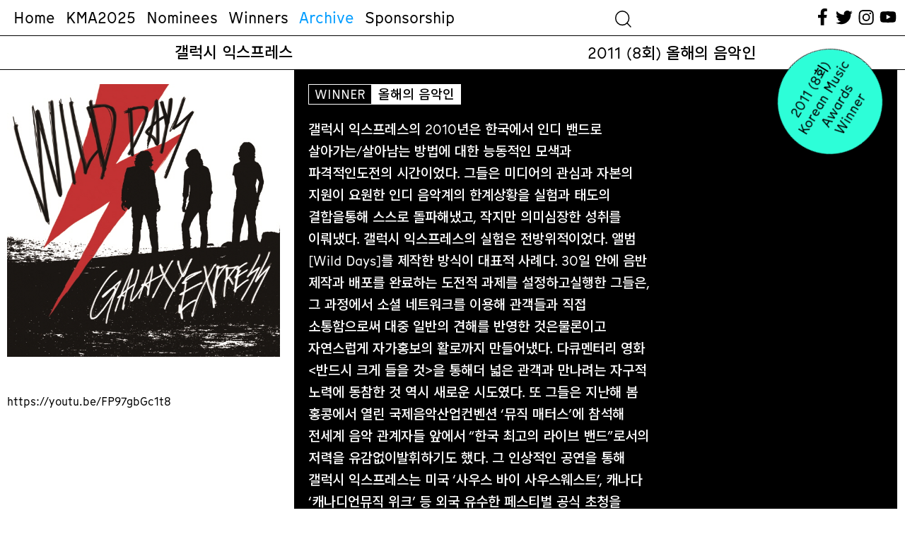

--- FILE ---
content_type: text/html; charset=UTF-8
request_url: https://koreanmusicawards.com/project/%EA%B0%A4%EB%9F%AD%EC%8B%9C-%EC%9D%B5%EC%8A%A4%ED%94%84%EB%A0%88%EC%8A%A4/
body_size: 42503
content:

<!DOCTYPE html>
<html lang="ko-KR">
<head>
	<meta charset="UTF-8" />
<meta http-equiv="X-UA-Compatible" content="IE=edge">
	<link rel="pingback" href="https://koreanmusicawards.com/xmlrpc.php" />

	<script type="text/javascript">
		document.documentElement.className = 'js';
	</script>
	
	<script>var et_site_url='https://koreanmusicawards.com';var et_post_id='2160';function et_core_page_resource_fallback(a,b){"undefined"===typeof b&&(b=a.sheet.cssRules&&0===a.sheet.cssRules.length);b&&(a.onerror=null,a.onload=null,a.href?a.href=et_site_url+"/?et_core_page_resource="+a.id+et_post_id:a.src&&(a.src=et_site_url+"/?et_core_page_resource="+a.id+et_post_id))}
</script><meta name='robots' content='index, follow, max-image-preview:large, max-snippet:-1, max-video-preview:-1' />
	<style>img:is([sizes="auto" i], [sizes^="auto," i]) { contain-intrinsic-size: 3000px 1500px }</style>
	
	<!-- This site is optimized with the Yoast SEO plugin v19.13 - https://yoast.com/wordpress/plugins/seo/ -->
	<title>갤럭시 익스프레스 &mdash; 한국대중음악상시상식</title>
	<link rel="canonical" href="https://koreanmusicawards.com/project/갤럭시-익스프레스/" />
	<meta property="og:locale" content="ko_KR" />
	<meta property="og:type" content="article" />
	<meta property="og:title" content="갤럭시 익스프레스 &mdash; 한국대중음악상시상식" />
	<meta property="og:url" content="https://koreanmusicawards.com/project/갤럭시-익스프레스/" />
	<meta property="og:site_name" content="한국대중음악상시상식" />
	<meta property="article:publisher" content="https://www.facebook.com/koreanmusicawards/" />
	<meta property="og:image" content="https://koreanmusicawards.com/wp-content/uploads/2021/01/2011_galaxy.jpg" />
	<meta property="og:image:width" content="600" />
	<meta property="og:image:height" content="600" />
	<meta property="og:image:type" content="image/jpeg" />
	<meta name="twitter:card" content="summary_large_image" />
	<meta name="twitter:site" content="@kmusicawards" />
	<script type="application/ld+json" class="yoast-schema-graph">{"@context":"https://schema.org","@graph":[{"@type":"WebPage","@id":"https://koreanmusicawards.com/project/%ea%b0%a4%eb%9f%ad%ec%8b%9c-%ec%9d%b5%ec%8a%a4%ed%94%84%eb%a0%88%ec%8a%a4/","url":"https://koreanmusicawards.com/project/%ea%b0%a4%eb%9f%ad%ec%8b%9c-%ec%9d%b5%ec%8a%a4%ed%94%84%eb%a0%88%ec%8a%a4/","name":"갤럭시 익스프레스 &mdash; 한국대중음악상시상식","isPartOf":{"@id":"/#website"},"primaryImageOfPage":{"@id":"https://koreanmusicawards.com/project/%ea%b0%a4%eb%9f%ad%ec%8b%9c-%ec%9d%b5%ec%8a%a4%ed%94%84%eb%a0%88%ec%8a%a4/#primaryimage"},"image":{"@id":"https://koreanmusicawards.com/project/%ea%b0%a4%eb%9f%ad%ec%8b%9c-%ec%9d%b5%ec%8a%a4%ed%94%84%eb%a0%88%ec%8a%a4/#primaryimage"},"thumbnailUrl":"https://koreanmusicawards.com/wp-content/uploads/2021/01/2011_galaxy.jpg","datePublished":"2011-01-01T03:00:24+00:00","dateModified":"2011-01-01T03:00:24+00:00","breadcrumb":{"@id":"https://koreanmusicawards.com/project/%ea%b0%a4%eb%9f%ad%ec%8b%9c-%ec%9d%b5%ec%8a%a4%ed%94%84%eb%a0%88%ec%8a%a4/#breadcrumb"},"inLanguage":"ko-KR","potentialAction":[{"@type":"ReadAction","target":["https://koreanmusicawards.com/project/%ea%b0%a4%eb%9f%ad%ec%8b%9c-%ec%9d%b5%ec%8a%a4%ed%94%84%eb%a0%88%ec%8a%a4/"]}]},{"@type":"ImageObject","inLanguage":"ko-KR","@id":"https://koreanmusicawards.com/project/%ea%b0%a4%eb%9f%ad%ec%8b%9c-%ec%9d%b5%ec%8a%a4%ed%94%84%eb%a0%88%ec%8a%a4/#primaryimage","url":"https://koreanmusicawards.com/wp-content/uploads/2021/01/2011_galaxy.jpg","contentUrl":"https://koreanmusicawards.com/wp-content/uploads/2021/01/2011_galaxy.jpg","width":600,"height":600},{"@type":"BreadcrumbList","@id":"https://koreanmusicawards.com/project/%ea%b0%a4%eb%9f%ad%ec%8b%9c-%ec%9d%b5%ec%8a%a4%ed%94%84%eb%a0%88%ec%8a%a4/#breadcrumb","itemListElement":[{"@type":"ListItem","position":1,"name":"Home","item":"https://koreanmusicawards.com/"},{"@type":"ListItem","position":2,"name":"프로젝트","item":"https://koreanmusicawards.com/project/"},{"@type":"ListItem","position":3,"name":"갤럭시 익스프레스"}]},{"@type":"WebSite","@id":"/#website","url":"/","name":"한국대중음악상시상식","description":"","publisher":{"@id":"/#organization"},"potentialAction":[{"@type":"SearchAction","target":{"@type":"EntryPoint","urlTemplate":"/?s={search_term_string}"},"query-input":"required name=search_term_string"}],"inLanguage":"ko-KR"},{"@type":"Organization","@id":"/#organization","name":"Korean Music Awards","url":"/","logo":{"@type":"ImageObject","inLanguage":"ko-KR","@id":"/#/schema/logo/image/","url":"https://koreanmusicawards.com/wp-content/uploads/2025/01/OG.png","contentUrl":"https://koreanmusicawards.com/wp-content/uploads/2025/01/OG.png","width":1200,"height":630,"caption":"Korean Music Awards"},"image":{"@id":"/#/schema/logo/image/"},"sameAs":["https://www.instagram.com/koreanmusicawards/","https://www.youtube.com/c/kmusicawards/featured","https://www.facebook.com/koreanmusicawards/","https://twitter.com/kmusicawards"]}]}</script>
	<!-- / Yoast SEO plugin. -->


<link rel='dns-prefetch' href='//www.googletagmanager.com' />
<link rel='dns-prefetch' href='//fonts.googleapis.com' />
<link rel='dns-prefetch' href='//maxcdn.bootstrapcdn.com' />
<link rel="alternate" type="application/rss+xml" title="한국대중음악상시상식 &raquo; 피드" href="https://koreanmusicawards.com/feed/" />
<link rel="alternate" type="application/rss+xml" title="한국대중음악상시상식 &raquo; 댓글 피드" href="https://koreanmusicawards.com/comments/feed/" />
<link rel="alternate" type="application/rss+xml" title="한국대중음악상시상식 &raquo; 갤럭시 익스프레스 댓글 피드" href="https://koreanmusicawards.com/project/%ea%b0%a4%eb%9f%ad%ec%8b%9c-%ec%9d%b5%ec%8a%a4%ed%94%84%eb%a0%88%ec%8a%a4/feed/" />
<meta content="Everyday-Practice v.1.0" name="generator"/><link rel='stylesheet' id='wc-blocks-integration-css' href='https://koreanmusicawards.com/wp-content/plugins/woocommerce-subscriptions/build/index.css?ver=8.3.0' type='text/css' media='all' />
<link rel='stylesheet' id='wcsg-blocks-integration-css' href='https://koreanmusicawards.com/wp-content/plugins/woocommerce-subscriptions/build/gifting-blocks-checkout.css?ver=8.3.0' type='text/css' media='all' />
<style id='wp-emoji-styles-inline-css' type='text/css'>

	img.wp-smiley, img.emoji {
		display: inline !important;
		border: none !important;
		box-shadow: none !important;
		height: 1em !important;
		width: 1em !important;
		margin: 0 0.07em !important;
		vertical-align: -0.1em !important;
		background: none !important;
		padding: 0 !important;
	}
</style>
<link rel='stylesheet' id='wp-block-library-css' href='https://koreanmusicawards.com/wp-includes/css/dist/block-library/style.min.css?ver=6.8.2' type='text/css' media='all' />
<style id='classic-theme-styles-inline-css' type='text/css'>
/*! This file is auto-generated */
.wp-block-button__link{color:#fff;background-color:#32373c;border-radius:9999px;box-shadow:none;text-decoration:none;padding:calc(.667em + 2px) calc(1.333em + 2px);font-size:1.125em}.wp-block-file__button{background:#32373c;color:#fff;text-decoration:none}
</style>
<style id='global-styles-inline-css' type='text/css'>
:root{--wp--preset--aspect-ratio--square: 1;--wp--preset--aspect-ratio--4-3: 4/3;--wp--preset--aspect-ratio--3-4: 3/4;--wp--preset--aspect-ratio--3-2: 3/2;--wp--preset--aspect-ratio--2-3: 2/3;--wp--preset--aspect-ratio--16-9: 16/9;--wp--preset--aspect-ratio--9-16: 9/16;--wp--preset--color--black: #000000;--wp--preset--color--cyan-bluish-gray: #abb8c3;--wp--preset--color--white: #ffffff;--wp--preset--color--pale-pink: #f78da7;--wp--preset--color--vivid-red: #cf2e2e;--wp--preset--color--luminous-vivid-orange: #ff6900;--wp--preset--color--luminous-vivid-amber: #fcb900;--wp--preset--color--light-green-cyan: #7bdcb5;--wp--preset--color--vivid-green-cyan: #00d084;--wp--preset--color--pale-cyan-blue: #8ed1fc;--wp--preset--color--vivid-cyan-blue: #0693e3;--wp--preset--color--vivid-purple: #9b51e0;--wp--preset--gradient--vivid-cyan-blue-to-vivid-purple: linear-gradient(135deg,rgba(6,147,227,1) 0%,rgb(155,81,224) 100%);--wp--preset--gradient--light-green-cyan-to-vivid-green-cyan: linear-gradient(135deg,rgb(122,220,180) 0%,rgb(0,208,130) 100%);--wp--preset--gradient--luminous-vivid-amber-to-luminous-vivid-orange: linear-gradient(135deg,rgba(252,185,0,1) 0%,rgba(255,105,0,1) 100%);--wp--preset--gradient--luminous-vivid-orange-to-vivid-red: linear-gradient(135deg,rgba(255,105,0,1) 0%,rgb(207,46,46) 100%);--wp--preset--gradient--very-light-gray-to-cyan-bluish-gray: linear-gradient(135deg,rgb(238,238,238) 0%,rgb(169,184,195) 100%);--wp--preset--gradient--cool-to-warm-spectrum: linear-gradient(135deg,rgb(74,234,220) 0%,rgb(151,120,209) 20%,rgb(207,42,186) 40%,rgb(238,44,130) 60%,rgb(251,105,98) 80%,rgb(254,248,76) 100%);--wp--preset--gradient--blush-light-purple: linear-gradient(135deg,rgb(255,206,236) 0%,rgb(152,150,240) 100%);--wp--preset--gradient--blush-bordeaux: linear-gradient(135deg,rgb(254,205,165) 0%,rgb(254,45,45) 50%,rgb(107,0,62) 100%);--wp--preset--gradient--luminous-dusk: linear-gradient(135deg,rgb(255,203,112) 0%,rgb(199,81,192) 50%,rgb(65,88,208) 100%);--wp--preset--gradient--pale-ocean: linear-gradient(135deg,rgb(255,245,203) 0%,rgb(182,227,212) 50%,rgb(51,167,181) 100%);--wp--preset--gradient--electric-grass: linear-gradient(135deg,rgb(202,248,128) 0%,rgb(113,206,126) 100%);--wp--preset--gradient--midnight: linear-gradient(135deg,rgb(2,3,129) 0%,rgb(40,116,252) 100%);--wp--preset--font-size--small: 13px;--wp--preset--font-size--medium: 20px;--wp--preset--font-size--large: 36px;--wp--preset--font-size--x-large: 42px;--wp--preset--spacing--20: 0.44rem;--wp--preset--spacing--30: 0.67rem;--wp--preset--spacing--40: 1rem;--wp--preset--spacing--50: 1.5rem;--wp--preset--spacing--60: 2.25rem;--wp--preset--spacing--70: 3.38rem;--wp--preset--spacing--80: 5.06rem;--wp--preset--shadow--natural: 6px 6px 9px rgba(0, 0, 0, 0.2);--wp--preset--shadow--deep: 12px 12px 50px rgba(0, 0, 0, 0.4);--wp--preset--shadow--sharp: 6px 6px 0px rgba(0, 0, 0, 0.2);--wp--preset--shadow--outlined: 6px 6px 0px -3px rgba(255, 255, 255, 1), 6px 6px rgba(0, 0, 0, 1);--wp--preset--shadow--crisp: 6px 6px 0px rgba(0, 0, 0, 1);}:where(.is-layout-flex){gap: 0.5em;}:where(.is-layout-grid){gap: 0.5em;}body .is-layout-flex{display: flex;}.is-layout-flex{flex-wrap: wrap;align-items: center;}.is-layout-flex > :is(*, div){margin: 0;}body .is-layout-grid{display: grid;}.is-layout-grid > :is(*, div){margin: 0;}:where(.wp-block-columns.is-layout-flex){gap: 2em;}:where(.wp-block-columns.is-layout-grid){gap: 2em;}:where(.wp-block-post-template.is-layout-flex){gap: 1.25em;}:where(.wp-block-post-template.is-layout-grid){gap: 1.25em;}.has-black-color{color: var(--wp--preset--color--black) !important;}.has-cyan-bluish-gray-color{color: var(--wp--preset--color--cyan-bluish-gray) !important;}.has-white-color{color: var(--wp--preset--color--white) !important;}.has-pale-pink-color{color: var(--wp--preset--color--pale-pink) !important;}.has-vivid-red-color{color: var(--wp--preset--color--vivid-red) !important;}.has-luminous-vivid-orange-color{color: var(--wp--preset--color--luminous-vivid-orange) !important;}.has-luminous-vivid-amber-color{color: var(--wp--preset--color--luminous-vivid-amber) !important;}.has-light-green-cyan-color{color: var(--wp--preset--color--light-green-cyan) !important;}.has-vivid-green-cyan-color{color: var(--wp--preset--color--vivid-green-cyan) !important;}.has-pale-cyan-blue-color{color: var(--wp--preset--color--pale-cyan-blue) !important;}.has-vivid-cyan-blue-color{color: var(--wp--preset--color--vivid-cyan-blue) !important;}.has-vivid-purple-color{color: var(--wp--preset--color--vivid-purple) !important;}.has-black-background-color{background-color: var(--wp--preset--color--black) !important;}.has-cyan-bluish-gray-background-color{background-color: var(--wp--preset--color--cyan-bluish-gray) !important;}.has-white-background-color{background-color: var(--wp--preset--color--white) !important;}.has-pale-pink-background-color{background-color: var(--wp--preset--color--pale-pink) !important;}.has-vivid-red-background-color{background-color: var(--wp--preset--color--vivid-red) !important;}.has-luminous-vivid-orange-background-color{background-color: var(--wp--preset--color--luminous-vivid-orange) !important;}.has-luminous-vivid-amber-background-color{background-color: var(--wp--preset--color--luminous-vivid-amber) !important;}.has-light-green-cyan-background-color{background-color: var(--wp--preset--color--light-green-cyan) !important;}.has-vivid-green-cyan-background-color{background-color: var(--wp--preset--color--vivid-green-cyan) !important;}.has-pale-cyan-blue-background-color{background-color: var(--wp--preset--color--pale-cyan-blue) !important;}.has-vivid-cyan-blue-background-color{background-color: var(--wp--preset--color--vivid-cyan-blue) !important;}.has-vivid-purple-background-color{background-color: var(--wp--preset--color--vivid-purple) !important;}.has-black-border-color{border-color: var(--wp--preset--color--black) !important;}.has-cyan-bluish-gray-border-color{border-color: var(--wp--preset--color--cyan-bluish-gray) !important;}.has-white-border-color{border-color: var(--wp--preset--color--white) !important;}.has-pale-pink-border-color{border-color: var(--wp--preset--color--pale-pink) !important;}.has-vivid-red-border-color{border-color: var(--wp--preset--color--vivid-red) !important;}.has-luminous-vivid-orange-border-color{border-color: var(--wp--preset--color--luminous-vivid-orange) !important;}.has-luminous-vivid-amber-border-color{border-color: var(--wp--preset--color--luminous-vivid-amber) !important;}.has-light-green-cyan-border-color{border-color: var(--wp--preset--color--light-green-cyan) !important;}.has-vivid-green-cyan-border-color{border-color: var(--wp--preset--color--vivid-green-cyan) !important;}.has-pale-cyan-blue-border-color{border-color: var(--wp--preset--color--pale-cyan-blue) !important;}.has-vivid-cyan-blue-border-color{border-color: var(--wp--preset--color--vivid-cyan-blue) !important;}.has-vivid-purple-border-color{border-color: var(--wp--preset--color--vivid-purple) !important;}.has-vivid-cyan-blue-to-vivid-purple-gradient-background{background: var(--wp--preset--gradient--vivid-cyan-blue-to-vivid-purple) !important;}.has-light-green-cyan-to-vivid-green-cyan-gradient-background{background: var(--wp--preset--gradient--light-green-cyan-to-vivid-green-cyan) !important;}.has-luminous-vivid-amber-to-luminous-vivid-orange-gradient-background{background: var(--wp--preset--gradient--luminous-vivid-amber-to-luminous-vivid-orange) !important;}.has-luminous-vivid-orange-to-vivid-red-gradient-background{background: var(--wp--preset--gradient--luminous-vivid-orange-to-vivid-red) !important;}.has-very-light-gray-to-cyan-bluish-gray-gradient-background{background: var(--wp--preset--gradient--very-light-gray-to-cyan-bluish-gray) !important;}.has-cool-to-warm-spectrum-gradient-background{background: var(--wp--preset--gradient--cool-to-warm-spectrum) !important;}.has-blush-light-purple-gradient-background{background: var(--wp--preset--gradient--blush-light-purple) !important;}.has-blush-bordeaux-gradient-background{background: var(--wp--preset--gradient--blush-bordeaux) !important;}.has-luminous-dusk-gradient-background{background: var(--wp--preset--gradient--luminous-dusk) !important;}.has-pale-ocean-gradient-background{background: var(--wp--preset--gradient--pale-ocean) !important;}.has-electric-grass-gradient-background{background: var(--wp--preset--gradient--electric-grass) !important;}.has-midnight-gradient-background{background: var(--wp--preset--gradient--midnight) !important;}.has-small-font-size{font-size: var(--wp--preset--font-size--small) !important;}.has-medium-font-size{font-size: var(--wp--preset--font-size--medium) !important;}.has-large-font-size{font-size: var(--wp--preset--font-size--large) !important;}.has-x-large-font-size{font-size: var(--wp--preset--font-size--x-large) !important;}
:where(.wp-block-post-template.is-layout-flex){gap: 1.25em;}:where(.wp-block-post-template.is-layout-grid){gap: 1.25em;}
:where(.wp-block-columns.is-layout-flex){gap: 2em;}:where(.wp-block-columns.is-layout-grid){gap: 2em;}
:root :where(.wp-block-pullquote){font-size: 1.5em;line-height: 1.6;}
</style>
<link rel='stylesheet' id='dashicons-css' href='https://koreanmusicawards.com/wp-includes/css/dashicons.min.css?ver=6.8.2' type='text/css' media='all' />
<link rel='stylesheet' id='wp-jquery-ui-dialog-css' href='https://koreanmusicawards.com/wp-includes/css/jquery-ui-dialog.min.css?ver=6.8.2' type='text/css' media='all' />
<link rel='stylesheet' id='default_css-css' href='https://koreanmusicawards.com/wp-content/plugins/pavo-social-sharing/css/default.css?ver=1.0.7' type='text/css' media='all' />
<link rel='stylesheet' id='bodhi-svgs-attachment-css' href='https://koreanmusicawards.com/wp-content/plugins/svg-support/css/svgs-attachment.css?ver=6.8.2' type='text/css' media='all' />
<link rel='stylesheet' id='woocommerce-layout-css' href='https://koreanmusicawards.com/wp-content/plugins/woocommerce/assets/css/woocommerce-layout.css?ver=10.1.2' type='text/css' media='all' />
<link rel='stylesheet' id='woocommerce-smallscreen-css' href='https://koreanmusicawards.com/wp-content/plugins/woocommerce/assets/css/woocommerce-smallscreen.css?ver=10.1.2' type='text/css' media='only screen and (max-width: 768px)' />
<link rel='stylesheet' id='woocommerce-general-css' href='https://koreanmusicawards.com/wp-content/plugins/woocommerce/assets/css/woocommerce.css?ver=10.1.2' type='text/css' media='all' />
<style id='woocommerce-inline-inline-css' type='text/css'>
.woocommerce form .form-row .required { visibility: visible; }
</style>
<link rel='stylesheet' id='wp-post-modal-css' href='https://koreanmusicawards.com/wp-content/plugins/wp-post-modal/public/css/wp-post-modal-public.css?ver=1.0.0' type='text/css' media='all' />
<link rel='stylesheet' id='search-filter-plugin-styles-css' href='https://koreanmusicawards.com/wp-content/plugins/search-filter-pro/public/assets/css/search-filter.min.css?ver=2.5.13' type='text/css' media='all' />
<link rel='stylesheet' id='wp-components-css' href='https://koreanmusicawards.com/wp-includes/css/dist/components/style.min.css?ver=6.8.2' type='text/css' media='all' />
<link rel='stylesheet' id='woocommerce_subscriptions_gifting-css' href='https://koreanmusicawards.com/wp-content/plugins/woocommerce-subscriptions/assets/css/gifting/shortcode-checkout.css?ver=10.1.2' type='text/css' media='all' />
<link rel='stylesheet' id='brands-styles-css' href='https://koreanmusicawards.com/wp-content/plugins/woocommerce/assets/css/brands.css?ver=10.1.2' type='text/css' media='all' />
<link rel='stylesheet' id='parent-style-css' href='https://koreanmusicawards.com/wp-content/themes/Divi/style.css?ver=6.8.2' type='text/css' media='all' />
<link rel='stylesheet' id='style_less-css' href='https://koreanmusicawards.com/wp-content/uploads/wp-less/Divi-child-theme/style-f14b62916d.css' type='text/css' media='screen' />
<link rel='stylesheet' id='divi-fonts-css' href='https://fonts.googleapis.com/css?family=Open+Sans:300italic,400italic,600italic,700italic,800italic,400,300,600,700,800&#038;subset=latin,latin-ext&#038;display=swap' type='text/css' media='all' />
<link rel='stylesheet' id='et-gf-korean-css' href='//fonts.googleapis.com/earlyaccess/hanna.css' type='text/css' media='all' />
<link rel='stylesheet' id='divi-style-css' href='https://koreanmusicawards.com/wp-content/themes/Divi-child-theme/style.css?ver=4.7.7' type='text/css' media='all' />
<link rel='stylesheet' id='cff-css' href='https://koreanmusicawards.com/wp-content/plugins/custom-facebook-feed/assets/css/cff-style.min.css?ver=4.1.6' type='text/css' media='all' />
<link rel='stylesheet' id='sb-font-awesome-css' href='https://maxcdn.bootstrapcdn.com/font-awesome/4.7.0/css/font-awesome.min.css?ver=6.8.2' type='text/css' media='all' />
<link rel='stylesheet' id='iamport_woocommerce_css-css' href='https://koreanmusicawards.com/wp-content/plugins/iamport-for-woocommerce/assets/css/iamport.woocommerce.css?ver=20190417' type='text/css' media='all' />
<script type="text/javascript" src="https://koreanmusicawards.com/wp-includes/js/jquery/jquery.min.js?ver=3.7.1" id="jquery-core-js"></script>
<script type="text/javascript" src="https://koreanmusicawards.com/wp-includes/js/jquery/jquery-migrate.min.js?ver=3.4.1" id="jquery-migrate-js"></script>
<script type="text/javascript" id="socialsharing_common_js-js-extra">
/* <![CDATA[ */
var PavoSocialParams = {"SOCIAL_SHARE_URL_PATH":"https:\/\/koreanmusicawards.com\/wp-content\/plugins\/pavo-social-sharing\/","KAKAO_API_VALUE":"","SOCIAL_SHARE_BUTTON_POS":"top","SOCIAL_SHARE_BUTTON_SIZE":"40","MOBILE_SHARE_BUTTON_POS":"float","IS_MOBILE":"","SOCIAL_OPTION_COUNT":"11","ajax_url":"https:\/\/koreanmusicawards.com\/wp-admin\/admin-ajax.php","SITE_NAME":"\ud55c\uad6d\ub300\uc911\uc74c\uc545\uc0c1\uc2dc\uc0c1\uc2dd"};
/* ]]> */
</script>
<script type="text/javascript" src="https://koreanmusicawards.com/wp-content/plugins/pavo-social-sharing/scripts/common.js?ver=1.0.7" id="socialsharing_common_js-js"></script>
<script type="text/javascript" src="https://koreanmusicawards.com/wp-content/plugins/pavo-social-sharing/scripts/kakao.js?ver=1.22.0" id="kakao_min_js-js"></script>
<script type="text/javascript" src="https://koreanmusicawards.com/wp-content/plugins/woocommerce/assets/js/jquery-blockui/jquery.blockUI.min.js?ver=2.7.0-wc.10.1.2" id="jquery-blockui-js" defer="defer" data-wp-strategy="defer"></script>
<script type="text/javascript" id="wc-add-to-cart-js-extra">
/* <![CDATA[ */
var wc_add_to_cart_params = {"ajax_url":"\/wp-admin\/admin-ajax.php","wc_ajax_url":"\/?wc-ajax=%%endpoint%%","i18n_view_cart":"\uc7a5\ubc14\uad6c\ub2c8 \ubcf4\uae30","cart_url":"https:\/\/koreanmusicawards.com\/checkout\/","is_cart":"","cart_redirect_after_add":"yes"};
/* ]]> */
</script>
<script type="text/javascript" src="https://koreanmusicawards.com/wp-content/plugins/woocommerce/assets/js/frontend/add-to-cart.min.js?ver=10.1.2" id="wc-add-to-cart-js" defer="defer" data-wp-strategy="defer"></script>
<script type="text/javascript" src="https://koreanmusicawards.com/wp-content/plugins/woocommerce/assets/js/js-cookie/js.cookie.min.js?ver=2.1.4-wc.10.1.2" id="js-cookie-js" defer="defer" data-wp-strategy="defer"></script>
<script type="text/javascript" id="woocommerce-js-extra">
/* <![CDATA[ */
var woocommerce_params = {"ajax_url":"\/wp-admin\/admin-ajax.php","wc_ajax_url":"\/?wc-ajax=%%endpoint%%","i18n_password_show":"\ube44\ubc00\ubc88\ud638 \ud45c\uc2dc","i18n_password_hide":"\ube44\ubc00\ubc88\ud638 \uc228\uae30\uae30"};
/* ]]> */
</script>
<script type="text/javascript" src="https://koreanmusicawards.com/wp-content/plugins/woocommerce/assets/js/frontend/woocommerce.min.js?ver=10.1.2" id="woocommerce-js" defer="defer" data-wp-strategy="defer"></script>
<script type="text/javascript" id="wp-post-modal-js-extra">
/* <![CDATA[ */
var fromPHP = {"pluginUrl":"https:\/\/koreanmusicawards.com\/wp-content\/plugins\/wp-post-modal\/public\/","breakpoint":"0","styled":"","disableScrolling":"1","loader":"1","ajax_url":"https:\/\/koreanmusicawards.com\/wp-admin\/admin-ajax.php","siteUrl":"https:\/\/koreanmusicawards.com","restMethod":"","iframe":"","urlState":"1","containerID":"#et-main-area","modalLinkClass":"popup-trigger","isAdmin":"","customizing":""};
/* ]]> */
</script>
<script type="text/javascript" src="https://koreanmusicawards.com/wp-content/plugins/wp-post-modal/public/js/wp-post-modal-public.js?ver=1.0.0" id="wp-post-modal-js"></script>
<script type="text/javascript" id="search-filter-plugin-build-js-extra">
/* <![CDATA[ */
var SF_LDATA = {"ajax_url":"https:\/\/koreanmusicawards.com\/wp-admin\/admin-ajax.php","home_url":"https:\/\/koreanmusicawards.com\/","extensions":[]};
/* ]]> */
</script>
<script type="text/javascript" src="https://koreanmusicawards.com/wp-content/plugins/search-filter-pro/public/assets/js/search-filter-build.min.js?ver=2.5.13" id="search-filter-plugin-build-js"></script>
<script type="text/javascript" src="https://koreanmusicawards.com/wp-content/plugins/search-filter-pro/public/assets/js/chosen.jquery.min.js?ver=2.5.13" id="search-filter-plugin-chosen-js"></script>
<script type="text/javascript" src="https://koreanmusicawards.com/wp-content/plugins/iamport-for-woocommerce/assets/js/rsa.bundle.js?ver=6.8.2" id="iamport_rsa-js"></script>
<script type="text/javascript" src="https://koreanmusicawards.com/wp-content/plugins/iamport-for-woocommerce/assets/js/portone.woocommerce.rsa.js?ver=20190701" id="iamport_script_for_woocommerce_rsa-js"></script>
<script type="text/javascript" src="https://koreanmusicawards.com/wp-content/plugins/responsive-menu-pro/public/js/jquery.touchSwipe.min.js" id="responsive-menu-pro-jquery-touchswipe-js"></script>
<script type="text/javascript" src="https://koreanmusicawards.com/wp-content/plugins/responsive-menu-pro/public/js/noscroll.js" id="responsive-menu-pro-noscroll-js"></script>

<!-- Google Analytics snippet added by Site Kit -->
<script type="text/javascript" src="https://www.googletagmanager.com/gtag/js?id=UA-188146116-1" id="google_gtagjs-js" async></script>
<script type="text/javascript" id="google_gtagjs-js-after">
/* <![CDATA[ */
window.dataLayer = window.dataLayer || [];function gtag(){dataLayer.push(arguments);}
gtag('set', 'linker', {"domains":["koreanmusicawards.com"]} );
gtag("js", new Date());
gtag("set", "developer_id.dZTNiMT", true);
gtag("config", "UA-188146116-1", {"anonymize_ip":true});
gtag("config", "G-K99R026ES9");
/* ]]> */
</script>

<!-- End Google Analytics snippet added by Site Kit -->
<link rel="https://api.w.org/" href="https://koreanmusicawards.com/wp-json/" /><link rel="alternate" title="JSON" type="application/json" href="https://koreanmusicawards.com/wp-json/wp/v2/project/2160" /><link rel="EditURI" type="application/rsd+xml" title="RSD" href="https://koreanmusicawards.com/xmlrpc.php?rsd" />
<meta name="generator" content="WordPress 6.8.2" />
<meta name="generator" content="WooCommerce 10.1.2" />
<link rel='shortlink' href='https://koreanmusicawards.com/?p=2160' />
<link rel="alternate" title="oEmbed (JSON)" type="application/json+oembed" href="https://koreanmusicawards.com/wp-json/oembed/1.0/embed?url=https%3A%2F%2Fkoreanmusicawards.com%2Fproject%2F%25ea%25b0%25a4%25eb%259f%25ad%25ec%258b%259c-%25ec%259d%25b5%25ec%258a%25a4%25ed%2594%2584%25eb%25a0%2588%25ec%258a%25a4%2F" />
<link rel="alternate" title="oEmbed (XML)" type="text/xml+oembed" href="https://koreanmusicawards.com/wp-json/oembed/1.0/embed?url=https%3A%2F%2Fkoreanmusicawards.com%2Fproject%2F%25ea%25b0%25a4%25eb%259f%25ad%25ec%258b%259c-%25ec%259d%25b5%25ec%258a%25a4%25ed%2594%2584%25eb%25a0%2588%25ec%258a%25a4%2F&#038;format=xml" />
<meta name="generator" content="Site Kit by Google 1.90.1" />
<link rel="preload" as="font" href="https://koreanmusicawards.com/wp-content/themes/Divi-child-theme/font/KraszVAR.woff2" crossorigin>
<link rel="preload" as="font" href="https://koreanmusicawards.com/wp-content/themes/Divi-child-theme/font/MunkenSansWeb-Bold.woff" crossorigin>
<link rel="preload" as="font" href="https://koreanmusicawards.com/wp-content/themes/Divi-child-theme/font/MunkenSansWeb-Bold.woff2" crossorigin>
<link rel="preload" as="font" href="https://koreanmusicawards.com/wp-content/themes/Divi-child-theme/font/MunkenSansWeb-Medium.woff" crossorigin>
<link rel="preload" as="font" href="https://koreanmusicawards.com/wp-content/themes/Divi-child-theme/font/MunkenSansWeb-Medium.woff2" crossorigin>
<link rel="preload" as="font" href="https://koreanmusicawards.com/wp-content/themes/Divi-child-theme/font/MunkenSansWeb-Regular.woff" crossorigin>
<link rel="preload" as="font" href="https://koreanmusicawards.com/wp-content/themes/Divi-child-theme/font/MunkenSansWeb-Regular.woff2" crossorigin><link rel="stylesheet" href="https://koreanmusicawards.com/wp-content/themes/Divi-child-theme/style.css?ver=1610100176" type="text/css" media="screen, projection" />
<meta name="viewport" content="width=device-width, initial-scale=1.0, maximum-scale=1.0, user-scalable=0" /><link rel="preload" href="https://koreanmusicawards.com/wp-content/themes/Divi/core/admin/fonts/modules.ttf" as="font" crossorigin="anonymous">	<noscript><style>.woocommerce-product-gallery{ opacity: 1 !important; }</style></noscript>
	<link rel="preconnect" href="https://fonts.gstatic.com">
<link href="https://fonts.googleapis.com/css2?family=Noto+Sans+KR:wght@500;700;900&amp;display=swap" rel="stylesheet">
<link href="https://koreanmusicawards.com/wp-content/themes/Divi-child-theme/font.css" rel="stylesheet">
<script src="https://code.jquery.com/ui/1.12.1/jquery-ui.js"></script>
<script src="https://koreanmusicawards.com/wp-content/themes/Divi-child-theme/draggable/jquery.ui.touch-punch.min.js"></script>
<script src="https://koreanmusicawards.com/wp-content/themes/Divi-child-theme/jquery.sticky.js"></script>
<script src="https://koreanmusicawards.com/wp-content/themes/Divi-child-theme/menuspy.min.js"></script><link rel="icon" href="https://koreanmusicawards.com/wp-content/uploads/2025/01/favicon-100x100.png" sizes="32x32" />
<link rel="icon" href="https://koreanmusicawards.com/wp-content/uploads/2025/01/favicon-300x300.png" sizes="192x192" />
<link rel="apple-touch-icon" href="https://koreanmusicawards.com/wp-content/uploads/2025/01/favicon-300x300.png" />
<meta name="msapplication-TileImage" content="https://koreanmusicawards.com/wp-content/uploads/2025/01/favicon-300x300.png" />
<style>button#responsive-menu-pro-button,
#responsive-menu-pro-container {
    display: none;
    -webkit-text-size-adjust: 100%;
}

#responsive-menu-pro-container {
    z-index: 99998;
}

@media screen and (max-width:980px) {

    #responsive-menu-pro-container {
        display: block;
        position: fixed;
        top: 0;
        bottom: 0;        padding-bottom: 5px;
        margin-bottom: -5px;
        outline: 1px solid transparent;
        overflow-y: auto;
        overflow-x: hidden;
    }

    #responsive-menu-pro-container .responsive-menu-pro-search-box {
        width: 100%;
        padding: 0 2%;
        border-radius: 2px;
        height: 50px;
        -webkit-appearance: none;
    }

    #responsive-menu-pro-container.push-left,
    #responsive-menu-pro-container.slide-left {
        transform: translateX(-100%);
        -ms-transform: translateX(-100%);
        -webkit-transform: translateX(-100%);
        -moz-transform: translateX(-100%);
    }

    .responsive-menu-pro-open #responsive-menu-pro-container.push-left,
    .responsive-menu-pro-open #responsive-menu-pro-container.slide-left {
        transform: translateX(0);
        -ms-transform: translateX(0);
        -webkit-transform: translateX(0);
        -moz-transform: translateX(0);
    }

    #responsive-menu-pro-container.push-top,
    #responsive-menu-pro-container.slide-top {
        transform: translateY(-100%);
        -ms-transform: translateY(-100%);
        -webkit-transform: translateY(-100%);
        -moz-transform: translateY(-100%);
    }

    .responsive-menu-pro-open #responsive-menu-pro-container.push-top,
    .responsive-menu-pro-open #responsive-menu-pro-container.slide-top {
        transform: translateY(0);
        -ms-transform: translateY(0);
        -webkit-transform: translateY(0);
        -moz-transform: translateY(0);
    }

    #responsive-menu-pro-container.push-right,
    #responsive-menu-pro-container.slide-right {
        transform: translateX(100%);
        -ms-transform: translateX(100%);
        -webkit-transform: translateX(100%);
        -moz-transform: translateX(100%);
    }

    .responsive-menu-pro-open #responsive-menu-pro-container.push-right,
    .responsive-menu-pro-open #responsive-menu-pro-container.slide-right {
        transform: translateX(0);
        -ms-transform: translateX(0);
        -webkit-transform: translateX(0);
        -moz-transform: translateX(0);
    }

    #responsive-menu-pro-container.push-bottom,
    #responsive-menu-pro-container.slide-bottom {
        transform: translateY(100%);
        -ms-transform: translateY(100%);
        -webkit-transform: translateY(100%);
        -moz-transform: translateY(100%);
    }

    .responsive-menu-pro-open #responsive-menu-pro-container.push-bottom,
    .responsive-menu-pro-open #responsive-menu-pro-container.slide-bottom {
        transform: translateY(0);
        -ms-transform: translateY(0);
        -webkit-transform: translateY(0);
        -moz-transform: translateY(0);
    }

    #responsive-menu-pro-container,
    #responsive-menu-pro-container:before,
    #responsive-menu-pro-container:after,
    #responsive-menu-pro-container *,
    #responsive-menu-pro-container *:before,
    #responsive-menu-pro-container *:after {
        box-sizing: border-box;
        margin: 0;
        padding: 0;
    }

    #responsive-menu-pro-container #responsive-menu-pro-search-box,
    #responsive-menu-pro-container #responsive-menu-pro-additional-content,
    #responsive-menu-pro-container #responsive-menu-pro-title {
        padding: 25px 5%;
    }

    #responsive-menu-pro-container #responsive-menu-pro,
    #responsive-menu-pro-container #responsive-menu-pro ul {
        width: 100%;
   }

    #responsive-menu-pro-container #responsive-menu-pro ul.responsive-menu-pro-submenu {
        display: none;
    }

    #responsive-menu-pro-container #responsive-menu-pro ul.responsive-menu-pro-submenu.responsive-menu-pro-submenu-open {
     display: block;
    }        #responsive-menu-pro-container #responsive-menu-pro ul.responsive-menu-pro-submenu-depth-1 a.responsive-menu-pro-item-link {
            padding-left:0%;
        }

        #responsive-menu-pro-container #responsive-menu-pro ul.responsive-menu-pro-submenu-depth-2 a.responsive-menu-pro-item-link {
            padding-left:0%;
        }

        #responsive-menu-pro-container #responsive-menu-pro ul.responsive-menu-pro-submenu-depth-3 a.responsive-menu-pro-item-link {
            padding-left:20%;
        }

        #responsive-menu-pro-container #responsive-menu-pro ul.responsive-menu-pro-submenu-depth-4 a.responsive-menu-pro-item-link {
            padding-left:25%;
        }

        #responsive-menu-pro-container #responsive-menu-pro ul.responsive-menu-pro-submenu-depth-5 a.responsive-menu-pro-item-link {
            padding-left:30%;
        }
    #responsive-menu-pro-container li.responsive-menu-pro-item {
        width: 100%;
        list-style: none;
    }

    #responsive-menu-pro-container li.responsive-menu-pro-item a {
        width: 100%;
        display: block;
        text-decoration: none;
        position: relative;
    }

    #responsive-menu-pro-container #responsive-menu-pro li.responsive-menu-pro-item a {            padding: 0 0%;    }

    #responsive-menu-pro-container .responsive-menu-pro-submenu li.responsive-menu-pro-item a {            padding: 0 0%;    }


    #responsive-menu-pro-container li.responsive-menu-pro-item a .glyphicon,
    #responsive-menu-pro-container li.responsive-menu-pro-item a .fab,
    #responsive-menu-pro-container li.responsive-menu-pro-item a .fas {
        margin-right: 15px;
    }

    #responsive-menu-pro-container li.responsive-menu-pro-item a .responsive-menu-pro-subarrow {
        position: absolute;
        top: 0;
        bottom: 0;
        text-align: center;
        overflow: hidden;
    }

    #responsive-menu-pro-container li.responsive-menu-pro-item a .responsive-menu-pro-subarrow .glyphicon,
    #responsive-menu-pro-container li.responsive-menu-pro-item a .responsive-menu-pro-subarrow .fab,
    #responsive-menu-pro-container li.responsive-menu-pro-item a .responsive-menu-pro-subarrow .fas {
        margin-right: 0;
    }

    button#responsive-menu-pro-button .responsive-menu-pro-button-icon-inactive {
        display: none;
    }

    button#responsive-menu-pro-button {
        z-index: 99999;
        display: none;
        overflow: hidden;
        outline: none;
    }

    button#responsive-menu-pro-button img {
        max-width: 100%;
    }

    .responsive-menu-pro-label {
        display: inline-block;
        font-weight: 600;
        margin: 0 5px;
        vertical-align: middle;
        pointer-events: none;
    }

    .responsive-menu-pro-accessible {
        display: inline-block;
    }

    .responsive-menu-pro-accessible .responsive-menu-pro-box {
        display: inline-block;
        vertical-align: middle;
    }

    .responsive-menu-pro-label.responsive-menu-pro-label-top,
    .responsive-menu-pro-label.responsive-menu-pro-label-bottom {
        display: block;
        margin: 0 auto;
    }

    button#responsive-menu-pro-button {
        padding: 0 0;
        display: inline-block;
        cursor: pointer;
        transition-property: opacity, filter;
        transition-duration: 0.15s;
        transition-timing-function: linear;
        font: inherit;
        color: inherit;
        text-transform: none;
        background-color: transparent;
        border: 0;
        margin: 0;
    }

    .responsive-menu-pro-box {
        width:25px;
        height:13px;
        display: inline-block;
        position: relative;
    }

    .responsive-menu-pro-inner {
        display: block;
        top: 50%;
        margin-top:-0.5px;
    }

    .responsive-menu-pro-inner,
    .responsive-menu-pro-inner::before,
    .responsive-menu-pro-inner::after {
        width:25px;
        height:1px;
        background-color:rgba(0, 0, 0, 1);
        border-radius: 4px;
        position: absolute;
        transition-property: transform;
        transition-duration: 0.15s;
        transition-timing-function: ease;
    }

    .responsive-menu-pro-open .responsive-menu-pro-inner,
    .responsive-menu-pro-open .responsive-menu-pro-inner::before,
    .responsive-menu-pro-open .responsive-menu-pro-inner::after {
        background-color:rgba(0, 0, 0, 1);
    }

    button#responsive-menu-pro-button:hover .responsive-menu-pro-inner,
    button#responsive-menu-pro-button:hover .responsive-menu-pro-inner::before,
    button#responsive-menu-pro-button:hover .responsive-menu-pro-inner::after,
    button#responsive-menu-pro-button:hover .responsive-menu-pro-open .responsive-menu-pro-inner,
    button#responsive-menu-pro-button:hover .responsive-menu-pro-open .responsive-menu-pro-inner::before,
    button#responsive-menu-pro-button:hover .responsive-menu-pro-open .responsive-menu-pro-inner::after,
    button#responsive-menu-pro-button:focus .responsive-menu-pro-inner,
    button#responsive-menu-pro-button:focus .responsive-menu-pro-inner::before,
    button#responsive-menu-pro-button:focus .responsive-menu-pro-inner::after,
    button#responsive-menu-pro-button:focus .responsive-menu-pro-open .responsive-menu-pro-inner,
    button#responsive-menu-pro-button:focus .responsive-menu-pro-open .responsive-menu-pro-inner::before,
    button#responsive-menu-pro-button:focus .responsive-menu-pro-open .responsive-menu-pro-inner::after {
        background-color:rgba(0, 0, 0, 1);
    }

    .responsive-menu-pro-inner::before,
    .responsive-menu-pro-inner::after {
        content: "";
        display: block;
    }

    .responsive-menu-pro-inner::before {
        top:-6px;
    }

    .responsive-menu-pro-inner::after {
        bottom:-6px;
    }.responsive-menu-pro-boring .responsive-menu-pro-inner,
.responsive-menu-pro-boring .responsive-menu-pro-inner::before,
.responsive-menu-pro-boring .responsive-menu-pro-inner::after {
    transition-property: none;
}

.responsive-menu-pro-boring.is-active .responsive-menu-pro-inner {
    transform: rotate(45deg);
}

.responsive-menu-pro-boring.is-active .responsive-menu-pro-inner::before {
    top: 0;
    opacity: 0;
}

.responsive-menu-pro-boring.is-active .responsive-menu-pro-inner::after {
    bottom: 0;
    transform: rotate(-90deg);
}
    button#responsive-menu-pro-button {
        width:30px;
        height:31px;
        position:fixed;
        top:0%;right:0%;
        display: inline-block;
        transition: transform 0.2s, background-color 0.2s;           background:rgba(255, 255, 255, 1);    }        .responsive-menu-pro-open button#responsive-menu-pro-button:hover,
        .responsive-menu-pro-open button#responsive-menu-pro-button:focus,
        button#responsive-menu-pro-button:hover,
        button#responsive-menu-pro-button:focus {
            background:rgba(255, 255, 255, 1);
         }        .responsive-menu-pro-open button#responsive-menu-pro-button {
            background:rgba(255, 255, 255, 1);
         }
    button#responsive-menu-pro-button .responsive-menu-pro-box {
        color:rgba(0, 0, 0, 1);
        pointer-events: none;
    }

    .responsive-menu-pro-open button#responsive-menu-pro-button .responsive-menu-pro-box {
        color:rgba(0, 0, 0, 1);
    }

    .responsive-menu-pro-label {
        color:#ffffff;
        font-size:14px;
        line-height:13px;        pointer-events: none;
    }

    .responsive-menu-pro-label .responsive-menu-pro-button-text-open {
        display: none;
    }
    .responsive-menu-pro-fade-top #responsive-menu-pro-container,
    .responsive-menu-pro-fade-left #responsive-menu-pro-container,
    .responsive-menu-pro-fade-right #responsive-menu-pro-container,
    .responsive-menu-pro-fade-bottom #responsive-menu-pro-container {
        display: none;
    }
        #responsive-menu-pro-mask {
            position: fixed;
            z-index: 99997;
            top: 0;
            left: 0;
            overflow: hidden;
            width: 100%;
            height: 100%;
            visibility:hidden;
            opacity:0;
            background-color: rgba(0, 0, 0, 0);
            transition: all 0.2s;
        }

        .responsive-menu-pro-open #responsive-menu-pro-mask {
            visibility:visible;
            opacity:1;
            background-color:rgba(255, 255, 255, 0.85);

            transition:visibility 0.2s linear,opacity 0.2s linear;
        }
    #responsive-menu-pro-container {
        width:100%;bottom: 0;            background:rgba(255, 255, 255, 1);        transition: transform 0.2s;
        text-align:left;    }

    #responsive-menu-pro-container #responsive-menu-pro-wrapper {
        background:rgba(255, 255, 255, 1);
    }

    #responsive-menu-pro-container #responsive-menu-pro-additional-content {
        color:#ffffff;
    }

    #responsive-menu-pro-container .responsive-menu-pro-search-box {
        background:#ffffff;
        border: 2px solid #dadada;
        color:#333333;
    }

    #responsive-menu-pro-container .responsive-menu-pro-search-box:-ms-input-placeholder {
        color:#c7c7cd;
    }

    #responsive-menu-pro-container .responsive-menu-pro-search-box::-webkit-input-placeholder {
        color:#c7c7cd;
    }

    #responsive-menu-pro-container .responsive-menu-pro-search-box:-moz-placeholder {
        color:#c7c7cd;
        opacity: 1;
    }

    #responsive-menu-pro-container .responsive-menu-pro-search-box::-moz-placeholder {
        color:#c7c7cd;
        opacity: 1;
    }

    #responsive-menu-pro-container .responsive-menu-pro-item-link,
    #responsive-menu-pro-container #responsive-menu-pro-title,
    #responsive-menu-pro-container .responsive-menu-pro-subarrow {
        transition: background-color 0.2s,
                    border-color 0.2s,
                    color 0.2s;
    }

    #responsive-menu-pro-container #responsive-menu-pro-title {
        background-color:#212121;
        color:#ffffff;
        font-size:13px;
        text-align:left;
    }

    #responsive-menu-pro-container #responsive-menu-pro-title a {
        color:#ffffff;
        font-size:13px;
        text-decoration: none;
    }

    #responsive-menu-pro-container #responsive-menu-pro-title a:hover {
        color:#ffffff;
    }

    #responsive-menu-pro-container #responsive-menu-pro-title:hover {
        background-color:#212121;
        color:#ffffff;
    }

    #responsive-menu-pro-container #responsive-menu-pro-title:hover a {
        color:#ffffff;
    }

    #responsive-menu-pro-container #responsive-menu-pro-title #responsive-menu-pro-title-image {
        display: inline-block;
        vertical-align: middle;
        max-width: 100%;
        margin-bottom: 15px;
    }

    #responsive-menu-pro-container #responsive-menu-pro-title #responsive-menu-pro-title-image img {        max-width: 100%;
    }

    #responsive-menu-pro-container #responsive-menu-pro > li.responsive-menu-pro-item:first-child > a {
        border-top:0px solid #212121;
    }

    #responsive-menu-pro-container #responsive-menu-pro li.responsive-menu-pro-item .responsive-menu-pro-item-link {
        font-size:13px;
    }

    #responsive-menu-pro-container #responsive-menu-pro li.responsive-menu-pro-item a {
        line-height:40px;
        border-bottom:0px solid #212121;
        color:rgba(0, 0, 0, 1);
        background-color:rgba(0, 0, 0, 0);            height:40px;    }

    #responsive-menu-pro-container #responsive-menu-pro li.responsive-menu-pro-item a:hover,
    #responsive-menu-pro-container #responsive-menu-pro li.responsive-menu-pro-item a:focus {
        color:rgba(0, 0, 0, 1);
        background-color:rgba(0, 0, 0, 0);
        border-color:#212121;
    }

    #responsive-menu-pro-container #responsive-menu-pro li.responsive-menu-pro-item a:hover .responsive-menu-pro-subarrow,
    #responsive-menu-pro-container #responsive-menu-pro li.responsive-menu-pro-item a:focus .responsive-menu-pro-subarrow  {
        color:#ffffff;
        border-color:#3f3f3f;
        background-color:#3f3f3f;
    }

    #responsive-menu-pro-container #responsive-menu-pro li.responsive-menu-pro-item a:hover .responsive-menu-pro-subarrow.responsive-menu-pro-subarrow-active,
    #responsive-menu-pro-container #responsive-menu-pro li.responsive-menu-pro-item a:focus .responsive-menu-pro-subarrow.responsive-menu-pro-subarrow-active {
        color:#ffffff;
        border-color:#3f3f3f;
        background-color:#3f3f3f;
    }

    #responsive-menu-pro-container #responsive-menu-pro li.responsive-menu-pro-item a .responsive-menu-pro-subarrow {right: 0;
        height:40px;
        line-height:40px;
        width:40px;
        color:#ffffff;        border-left:0px solid #212121;        background-color:#212121;
    }

    #responsive-menu-pro-container #responsive-menu-pro li.responsive-menu-pro-item a .responsive-menu-pro-subarrow.responsive-menu-pro-subarrow-active {
        color:#ffffff;
        border-color:#212121;
        background-color:#212121;
    }

    #responsive-menu-pro-container #responsive-menu-pro li.responsive-menu-pro-item a .responsive-menu-pro-subarrow.responsive-menu-pro-subarrow-active:hover,
    #responsive-menu-pro-container #responsive-menu-pro li.responsive-menu-pro-item a .responsive-menu-pro-subarrow.responsive-menu-pro-subarrow-active:focus  {
        color:#ffffff;
        border-color:#3f3f3f;
        background-color:#3f3f3f;
    }

    #responsive-menu-pro-container #responsive-menu-pro li.responsive-menu-pro-item a .responsive-menu-pro-subarrow:hover,
    #responsive-menu-pro-container #responsive-menu-pro li.responsive-menu-pro-item a .responsive-menu-pro-subarrow:focus {
        color:#ffffff;
        border-color:#3f3f3f;
        background-color:#3f3f3f;
    }

    #responsive-menu-pro-container #responsive-menu-pro li.responsive-menu-pro-item.responsive-menu-pro-current-item > .responsive-menu-pro-item-link {
        background-color:rgba(0, 0, 0, 0);
        color:rgba(0, 0, 0, 1);
        border-color:#212121;
    }

    #responsive-menu-pro-container #responsive-menu-pro li.responsive-menu-pro-item.responsive-menu-pro-current-item > .responsive-menu-pro-item-link:hover {
        background-color:rgba(0, 0, 0, 0);
        color:rgba(0, 0, 0, 1);
        border-color:#3f3f3f;
    }        #responsive-menu-pro-container #responsive-menu-pro ul.responsive-menu-pro-submenu li.responsive-menu-pro-item .responsive-menu-pro-item-link {            font-size:13px;
            text-align:left;
        }

        #responsive-menu-pro-container #responsive-menu-pro ul.responsive-menu-pro-submenu li.responsive-menu-pro-item a {                height:40px;            line-height:40px;
            border-bottom:0px solid #212121;
            color:rgba(0, 0, 0, 1);
            background-color:rgba(0, 0, 0, 0);
        }

        #responsive-menu-pro-container #responsive-menu-pro ul.responsive-menu-pro-submenu li.responsive-menu-pro-item a:hover,
        #responsive-menu-pro-container #responsive-menu-pro ul.responsive-menu-pro-submenu li.responsive-menu-pro-item a:focus {
            color:rgba(0, 0, 0, 1);
            background-color:rgba(0, 0, 0, 0);
            border-color:#212121;
        }

        #responsive-menu-pro-container #responsive-menu-pro ul.responsive-menu-pro-submenu li.responsive-menu-pro-item a:hover .responsive-menu-pro-subarrow {
            color:#ffffff;
            border-color:#3f3f3f;
            background-color:#3f3f3f;
        }

        #responsive-menu-pro-container #responsive-menu-pro ul.responsive-menu-pro-submenu li.responsive-menu-pro-item a:hover .responsive-menu-pro-subarrow.responsive-menu-pro-subarrow-active {
            color:#ffffff;
            border-color:#3f3f3f;
            background-color:#3f3f3f;
        }

        #responsive-menu-pro-container #responsive-menu-pro ul.responsive-menu-pro-submenu li.responsive-menu-pro-item a .responsive-menu-pro-subarrow {                left:unset;
                right:0;           
            height:40px;
            line-height:40px;
            width:40px;
            color:#ffffff;                border-left:0px solid #212121;
                border-right:unset;
            
            background-color:#212121;
        }

        #responsive-menu-pro-container #responsive-menu-pro ul.responsive-menu-pro-submenu li.responsive-menu-pro-item a .responsive-menu-pro-subarrow.responsive-menu-pro-subarrow-active {
            color:#ffffff;
            border-color:#212121;
            background-color:#212121;
        }

        #responsive-menu-pro-container #responsive-menu-pro ul.responsive-menu-pro-submenu li.responsive-menu-pro-item a .responsive-menu-pro-subarrow.responsive-menu-pro-subarrow-active:hover {
            color:#ffffff;
            border-color:#3f3f3f;
            background-color:#3f3f3f;
        }

        #responsive-menu-pro-container #responsive-menu-pro ul.responsive-menu-pro-submenu li.responsive-menu-pro-item a .responsive-menu-pro-subarrow:hover {
            color:#ffffff;
            border-color:#3f3f3f;
            background-color:#3f3f3f;
        }

        #responsive-menu-pro-container #responsive-menu-pro ul.responsive-menu-pro-submenu li.responsive-menu-pro-item.responsive-menu-pro-current-item > .responsive-menu-pro-item-link {
            background-color:rgba(0, 0, 0, 0);
            color:rgba(0, 0, 0, 1);
            border-color:#212121;
        }

        #responsive-menu-pro-container #responsive-menu-pro ul.responsive-menu-pro-submenu li.responsive-menu-pro-item.responsive-menu-pro-current-item > .responsive-menu-pro-item-link:hover {
            background-color:rgba(0, 0, 0, 0);
            color:rgba(0, 0, 0, 1);
            border-color:#3f3f3f;
        }.header-top, .sticky-trigger {
            display: none !important;
        }
}
</style><script>jQuery(document).ready(function($) {

    var ResponsiveMenuPro = {
        trigger: '#responsive-menu-pro-button',
        animationSpeed:200,
        breakpoint:980,        isOpen: false,
        activeClass: 'is-active',
        container: '#responsive-menu-pro-container',
        openClass: 'responsive-menu-pro-open',
        activeArrow: '',
        inactiveArrow: '',
        wrapper: '#responsive-menu-pro-wrapper',
        linkElement: '.responsive-menu-pro-item-link',
        subMenuTransitionTime:200,
        originalHeight: '',
        openMenu: function() {
            $(this.trigger).addClass(this.activeClass);
            $('html').addClass(this.openClass);
            $('.responsive-menu-pro-button-icon-active').hide();
            $('.responsive-menu-pro-button-icon-inactive').show();                this.setWrapperTranslate();
            this.isOpen = true;
        },
        closeMenu: function() {
            $(this.trigger).removeClass(this.activeClass);
            $('html').removeClass(this.openClass);
            $('.responsive-menu-pro-button-icon-inactive').hide();
            $('.responsive-menu-pro-button-icon-active').show();                this.clearWrapperTranslate();
            $("#responsive-menu-pro > li").removeAttr('style');
            this.isOpen = false;
        },        triggerMenu: function() {
            this.isOpen ? this.closeMenu() : this.openMenu();
        },
        triggerSubArrow: function(subarrow) {
            var sub_menu = $(subarrow).parent().siblings('.responsive-menu-pro-submenu');
            var self = this;
                if(sub_menu.hasClass('responsive-menu-pro-submenu-open')) {
                    sub_menu.slideUp(self.subMenuTransitionTime, 'linear',function() {
                        $(this).css('display', '');
                    }).removeClass('responsive-menu-pro-submenu-open');
                    $(subarrow).html(this.inactiveArrow);
                    $(subarrow).removeClass('responsive-menu-pro-subarrow-active');
                } else {
                    sub_menu.slideDown(self.subMenuTransitionTime, 'linear').addClass('responsive-menu-pro-submenu-open');
                    $(subarrow).html(this.activeArrow);
                    $(subarrow).addClass('responsive-menu-pro-subarrow-active');
                }
        },
        menuHeight: function() {
            return $(this.container).height();
        },
        menuWidth: function() {
            return $(this.container).width();
        },
        wrapperHeight: function() {
            return $(this.wrapper).height();
        },            setWrapperTranslate: function() {
                switch('bottom') {
                    case 'left':
                        translate = 'translateX(' + this.menuWidth() + 'px)'; break;
                    case 'right':
                        translate = 'translateX(-' + this.menuWidth() + 'px)'; break;
                    case 'top':
                        translate = 'translateY(' + this.wrapperHeight() + 'px)'; break;
                    case 'bottom':
                        translate = 'translateY(-' + this.menuHeight() + 'px)'; break;
                }            },
            clearWrapperTranslate: function() {
                var self = this;            },
        init: function() {

            var self = this;
                        $('#responsive-menu-pro-container').swipe({
                            swipe:function(event, direction, distance, duration, fingerCount, fingerData) {
                                if($(window).width() < self.breakpoint) {
                                    if (direction == 'down') {
                                        self.closeMenu();
                                    }
                                }
                            },
                            threshold: 25,                                allowPageScroll: "horizontal",                            excludedElements: "button, input, select, textarea, a, .noSwipe, .responsive-menu-pro-search-box"
                        });
            $(this.trigger).on('click', function(e){
                e.stopPropagation();
                self.triggerMenu();
            });

            $(this.trigger).mouseup(function(){
                $(self.trigger).blur();
            });

            $('.responsive-menu-pro-subarrow').on('click', function(e) {
                e.preventDefault();
                e.stopPropagation();
                self.triggerSubArrow(this);
            });

            $(window).resize(function() {
                if($(window).width() >= self.breakpoint) {
                    if(self.isOpen){
                        self.closeMenu();
                    }
                    $('#responsive-menu-pro, .responsive-menu-pro-submenu').removeAttr('style');
                } else {                        if($('.responsive-menu-pro-open').length > 0){
                            self.setWrapperTranslate();
                        }                }
            });
             /* Desktop menu : hide on scroll down / show on scroll Up */            $(this.trigger).mousedown(function(e){
                e.preventDefault();
                e.stopPropagation();
            });            if (jQuery('#responsive-menu-pro-button').css('display') != 'none') {

                $('#responsive-menu-pro-button,#responsive-menu-pro a.responsive-menu-pro-item-link,#responsive-menu-pro-wrapper input').focus( function() {
                    $(this).addClass('is-active');
                    $('html').addClass('responsive-menu-pro-open');
                    $('#responsive-menu-pro li').css({"opacity": "1", "margin-left": "0"});
                });

                $('a,input,button').focusout( function( event ) {
                    if ( ! $(this).parents('#responsive-menu-pro-container').length ) {
                        $('html').removeClass('responsive-menu-pro-open');
                        $('#responsive-menu-pro-button').removeClass('is-active');
                    }
                });
            } else {            }            $('#responsive-menu-pro a.responsive-menu-pro-item-link').keydown(function(event) {
                if ( [13,27,32,35,36,37,38,39,40].indexOf( event.keyCode) == -1) {
                    return;
                }
                var link = $(this);
                switch(event.keyCode) {
                    case 13:                        link.click();
                        break;
                    case 27:                        var dropdown = link.parent('li').parents('.responsive-menu-pro-submenu');
                        if ( dropdown.length > 0 ) {
                            dropdown.hide();
                            dropdown.prev().focus();
                        }
                        break;
                    case 32:                        var dropdown = link.parent('li').find('.responsive-menu-pro-submenu');
                        if ( dropdown.length > 0 ) {
                            dropdown.show();
                            dropdown.find('a, input, button, textarea').filter(':visible').first().focus();
                        }
                        break;
                    case 35:                        var dropdown = link.parent('li').find('.responsive-menu-pro-submenu');
                        if ( dropdown.length > 0 ) {
                            dropdown.hide();
                        }
                        $(this).parents('#responsive-menu-pro').find('a.responsive-menu-pro-item-link').filter(':visible').last().focus();
                        break;
                    case 36:                        var dropdown = link.parent('li').find('.responsive-menu-pro-submenu');
                        if( dropdown.length > 0 ) {
                            dropdown.hide();
                        }

                        $(this).parents('#responsive-menu-pro').find('a.responsive-menu-pro-item-link').filter(':visible').first().focus();
                        break;
                    case 37:
                        event.preventDefault();
                        event.stopPropagation();                        if ( link.parent('li').prevAll('li').filter(':visible').first().length == 0) {
                            link.parent('li').nextAll('li').filter(':visible').last().find('a').first().focus();
                        } else {
                            link.parent('li').prevAll('li').filter(':visible').first().find('a').first().focus();
                        }                        if ( link.parent('li').children('.responsive-menu-pro-submenu').length ) {
                            link.parent('li').children('.responsive-menu-pro-submenu').hide();
                        }
                        break;
                    case 38:                        var dropdown = link.parent('li').find('.responsive-menu-pro-submenu');
                        if( dropdown.length > 0 ) {
                            event.preventDefault();
                            event.stopPropagation();
                            dropdown.find('a, input, button, textarea').filter(':visible').first().focus();
                        } else {
                            if ( link.parent('li').prevAll('li').filter(':visible').first().length == 0) {
                                link.parent('li').nextAll('li').filter(':visible').last().find('a').first().focus();
                            } else {
                                link.parent('li').prevAll('li').filter(':visible').first().find('a').first().focus();
                            }
                        }
                        break;
                    case 39:
                        event.preventDefault();
                        event.stopPropagation();                        if( link.parent('li').nextAll('li').filter(':visible').first().length == 0) {
                            link.parent('li').prevAll('li').filter(':visible').last().find('a').first().focus();
                        } else {
                            link.parent('li').nextAll('li').filter(':visible').first().find('a').first().focus();
                        }                        if ( link.parent('li').children('.responsive-menu-pro-submenu').length ) {
                            link.parent('li').children('.responsive-menu-pro-submenu').hide();
                        }
                        break;
                    case 40:                        var dropdown = link.parent('li').find('.responsive-menu-pro-submenu');
                        if ( dropdown.length > 0 ) {
                            event.preventDefault();
                            event.stopPropagation();
                            dropdown.find('a, input, button, textarea').filter(':visible').first().focus();
                        } else {
                            if( link.parent('li').nextAll('li').filter(':visible').first().length == 0) {
                                link.parent('li').prevAll('li').filter(':visible').last().find('a').first().focus();
                            } else {
                                link.parent('li').nextAll('li').filter(':visible').first().find('a').first().focus();
                            }
                        }
                        break;
                    }
            });

        }
    };
    ResponsiveMenuPro.init();
});
</script><link rel="stylesheet" id="et-divi-customizer-global-cached-inline-styles" href="https://koreanmusicawards.com/wp-content/et-cache/global/et-divi-customizer-global-1766570110283.min.css" onerror="et_core_page_resource_fallback(this, true)" onload="et_core_page_resource_fallback(this)" /><link rel="stylesheet" id="et-core-unified-tb-194-tb-178-tb-218-2160-cached-inline-styles" href="https://koreanmusicawards.com/wp-content/et-cache/2160/et-core-unified-tb-194-tb-178-tb-218-2160-17666318725865.min.css" onerror="et_core_page_resource_fallback(this, true)" onload="et_core_page_resource_fallback(this)" /></head>
<body class="wp-singular project-template-default single single-project postid-2160 wp-theme-Divi wp-child-theme-Divi-child-theme theme-Divi et-tb-has-template et-tb-has-header et-tb-has-body et-tb-has-footer woocommerce-no-js et_pb_button_helper_class et_cover_background et_pb_gutter windows et_pb_gutters3 et_divi_theme et-db et_minified_js et_minified_css responsive-menu-pro-slide-bottom">
	<div id="page-container">
<div id="et-boc" class="et-boc">
			
		<header class="et-l et-l--header">
			<div class="et_builder_inner_content et_pb_gutters3">
		<div class="et_pb_section et_pb_section_0_tb_header kma-header-section et_section_regular" >
				
				
				
				
					<div class="et_pb_row et_pb_row_0_tb_header header-top et_pb_row--with-menu">
				<div class="et_pb_column et_pb_column_4_4 et_pb_column_0_tb_header  et_pb_css_mix_blend_mode_passthrough et-last-child et_pb_column--with-menu">
				
				
				<div class="et_pb_module et_pb_menu et_pb_menu_0_tb_header et_pb_bg_layout_light  et_pb_text_align_left et_dropdown_animation_fade et_pb_menu--without-logo et_pb_menu--style-left_aligned">
					
					
					<div class="et_pb_menu_inner_container clearfix">
						
						<div class="et_pb_menu__wrap">
							<div class="et_pb_menu__menu">
								<nav class="et-menu-nav"><ul id="menu-kma_main_menu" class="et-menu nav"><li class="et_pb_menu_page_id-60 menu-item menu-item-type-custom menu-item-object-custom menu-item-60"><a href="/">Home</a></li>
<li class="et_pb_menu_page_id-4544 menu-item menu-item-type-post_type menu-item-object-page menu-item-6464"><a href="https://koreanmusicawards.com/kma2025/">KMA2025</a></li>
<li class="et_pb_menu_page_id-6338 menu-item menu-item-type-custom menu-item-object-custom menu-item-has-children menu-item-6338"><a href="https://koreanmusicawards.com/nominees/total-2025/">Nominees</a>
<ul class="sub-menu">
	<li class="et_pb_menu_page_id-5246 menu-item menu-item-type-post_type menu-item-object-page menu-item-6337"><a href="https://koreanmusicawards.com/nominees/total-2025/">종합분야 수상후보</a></li>
	<li class="et_pb_menu_page_id-5245 menu-item menu-item-type-post_type menu-item-object-page menu-item-6336"><a href="https://koreanmusicawards.com/nominees/genre-2025/">장르분야 수상후보</a></li>
</ul>
</li>
<li class="et_pb_menu_page_id-8588 menu-item menu-item-type-custom menu-item-object-custom menu-item-has-children menu-item-8588"><a href="https://koreanmusicawards.com/winners/total-2025/">Winners</a>
<ul class="sub-menu">
	<li class="et_pb_menu_page_id-4231 menu-item menu-item-type-post_type menu-item-object-page menu-item-9310"><a href="https://koreanmusicawards.com/winners/total-2025/">종합분야</a></li>
	<li class="et_pb_menu_page_id-4248 menu-item menu-item-type-post_type menu-item-object-page menu-item-9309"><a href="https://koreanmusicawards.com/winners/genre-2025/">장르분야</a></li>
	<li class="et_pb_menu_page_id-5267 menu-item menu-item-type-post_type menu-item-object-page menu-item-6462"><a href="https://koreanmusicawards.com/winners/special-2025/">특별분야</a></li>
</ul>
</li>
<li class="accent-menu et_pb_menu_page_id-36 menu-item menu-item-type-post_type menu-item-object-page menu-item-57"><a href="https://koreanmusicawards.com/archive/">Archive</a></li>
<li class="et_pb_menu_page_id-40 menu-item menu-item-type-post_type menu-item-object-page menu-item-has-children menu-item-10523"><a href="https://koreanmusicawards.com/sponsorship/">Sponsorship</a>
<ul class="sub-menu">
	<li class="et_pb_menu_page_id-4360 menu-item menu-item-type-post_type menu-item-object-product menu-item-10527"><a href="https://koreanmusicawards.com/product/monthly/">정기후원</a></li>
	<li class="et_pb_menu_page_id-4270 menu-item menu-item-type-post_type menu-item-object-product menu-item-10528"><a href="https://koreanmusicawards.com/product/once/">일시후원</a></li>
	<li class="et_pb_menu_page_id-4269 menu-item menu-item-type-post_type menu-item-object-page menu-item-10525"><a href="https://koreanmusicawards.com/my-account/">내 계정</a></li>
</ul>
</li>
</ul></nav>
							</div>
							
							
							<div class="et_mobile_nav_menu">
				<a href="#" class="mobile_nav closed">
					<span class="mobile_menu_bar"></span>
				</a>
			</div>
						</div>
						
					</div>
				</div><div class="et_pb_module et_pb_code et_pb_code_0_tb_header header-search">
				
				
				<div class="et_pb_code_inner"><form data-sf-form-id='115' data-is-rtl='0' data-maintain-state='' data-results-url='https://koreanmusicawards.com/archive/' data-ajax-url='https://koreanmusicawards.com/?sfid=115&amp;sf_action=get_data&amp;sf_data=all' data-ajax-form-url='https://koreanmusicawards.com/?sfid=115&amp;sf_action=get_data&amp;sf_data=form' data-display-result-method='shortcode' data-use-history-api='1' data-template-loaded='0' data-lang-code='ko' data-ajax='1' data-ajax-data-type='json' data-ajax-links-selector='.pagination a' data-ajax-target='#search-filter-results-115' data-ajax-pagination-type='normal' data-update-ajax-url='1' data-only-results-ajax='1' data-scroll-to-pos='window' data-scroll-on-action='all' data-init-paged='1' data-auto-update='1' data-auto-count='1' data-auto-count-refresh-mode='1' action='https://koreanmusicawards.com/archive/' method='post' class='searchandfilter' id='search-filter-form-115' autocomplete='off' data-instance-count='1'><ul><li class="sf-field-taxonomy-nominee_year" data-sf-field-name="_sft_nominee_year" data-sf-field-type="taxonomy" data-sf-field-input-type="select" data-sf-combobox="1">		<label>
				<select data-combobox="1" name="_sft_nominee_year[]" class="sf-input-select" title="">
			
						<option class="sf-level-0 sf-item-0 sf-option-active" selected="selected" data-sf-count="0" data-sf-depth="0" value="">연도</option>
						<option class="sf-level-0 sf-item-169" data-sf-count="123" data-sf-depth="0" value="2025">2025 (22회)</option>
						<option class="sf-level-0 sf-item-4" data-sf-count="62" data-sf-depth="0" value="2004">2004 (1회)</option>
						<option class="sf-level-0 sf-item-5" data-sf-count="82" data-sf-depth="0" value="2005">2005 (2회)</option>
						<option class="sf-level-0 sf-item-6" data-sf-count="117" data-sf-depth="0" value="2006">2006 (3회)</option>
						<option class="sf-level-0 sf-item-7" data-sf-count="123" data-sf-depth="0" value="2007">2007 (4회)</option>
						<option class="sf-level-0 sf-item-8" data-sf-count="117" data-sf-depth="0" value="2008">2008 (5회)</option>
						<option class="sf-level-0 sf-item-9" data-sf-count="107" data-sf-depth="0" value="2009">2009 (6회)</option>
						<option class="sf-level-0 sf-item-10" data-sf-count="116" data-sf-depth="0" value="2010">2010 (7회)</option>
						<option class="sf-level-0 sf-item-11" data-sf-count="110" data-sf-depth="0" value="2011">2011 (8회)</option>
						<option class="sf-level-0 sf-item-12" data-sf-count="112" data-sf-depth="0" value="2012">2012 (9회)</option>
						<option class="sf-level-0 sf-item-13" data-sf-count="104" data-sf-depth="0" value="2013">2013 (10회)</option>
						<option class="sf-level-0 sf-item-14" data-sf-count="105" data-sf-depth="0" value="2014">2014 (11회)</option>
						<option class="sf-level-0 sf-item-15" data-sf-count="114" data-sf-depth="0" value="2015">2015 (12회)</option>
						<option class="sf-level-0 sf-item-16" data-sf-count="124" data-sf-depth="0" value="2016">2016 (13회)</option>
						<option class="sf-level-0 sf-item-17" data-sf-count="120" data-sf-depth="0" value="2017">2017 (14회)</option>
						<option class="sf-level-0 sf-item-18" data-sf-count="114" data-sf-depth="0" value="2018">2018 (15회)</option>
						<option class="sf-level-0 sf-item-19" data-sf-count="116" data-sf-depth="0" value="2019">2019 (16회)</option>
						<option class="sf-level-0 sf-item-20" data-sf-count="115" data-sf-depth="0" value="2020">2020 (17회)</option>
						<option class="sf-level-0 sf-item-21" data-sf-count="116" data-sf-depth="0" value="2021">2021 (18회)</option>
						<option class="sf-level-0 sf-item-118" data-sf-count="120" data-sf-depth="0" value="2022">2022 (19회)</option>
						<option class="sf-level-0 sf-item-122" data-sf-count="127" data-sf-depth="0" value="2023">2023 (20회)</option>
						<option class="sf-level-0 sf-item-150" data-sf-count="125" data-sf-depth="0" value="2024">2024 (21회)</option>
					</select>
		</label>		</li><li class="sf-field-taxonomy-nominee_genre" data-sf-field-name="_sft_nominee_genre" data-sf-field-type="taxonomy" data-sf-field-input-type="select" data-sf-combobox="1">		<label>
				<select data-combobox="1" name="_sft_nominee_genre[]" class="sf-input-select" title="">
			
						<option class="sf-level-0 sf-item-0 sf-option-active" selected="selected" data-sf-count="0" data-sf-depth="0" value="">장르</option>
						<option class="sf-level-0 sf-item-159" data-sf-count="66" data-sf-depth="0" value="%ec%b5%9c%ec%9a%b0%ec%88%98-%ec%9e%ac%ec%a6%88%ed%81%ac%eb%a1%9c%ec%8a%a4%ec%98%a4%eb%b2%84-%ed%81%ac%eb%a1%9c%ec%8a%a4%ec%98%a4%eb%b2%84-%ec%9d%8c%eb%b0%98">최우수 재즈&amp;크로스오버-크로스오버 음반</option>
						<option class="sf-level-0 sf-item-160" data-sf-count="5" data-sf-depth="0" value="%ec%b5%9c%ec%9a%b0%ec%88%98-%ed%81%ac%eb%a1%9c%ec%8a%a4%ec%98%a4%eb%b2%84-%ec%9d%8c%eb%b0%98">최우수 크로스오버 음반</option>
						<option class="sf-level-0 sf-item-161" data-sf-count="6" data-sf-depth="0" value="%ec%b5%9c%ec%9a%b0%ec%88%98-%ed%9e%99%ed%95%a9%eb%8c%84%ec%8a%a4-%ec%9d%8c%eb%b0%98">최우수 힙합&amp;댄스-음반</option>
						<option class="sf-level-0 sf-item-162" data-sf-count="5" data-sf-depth="0" value="%ec%b5%9c%ec%9a%b0%ec%88%98-%ec%95%8c%ec%95%a4%eb%b9%84%eb%b0%9c%eb%9d%bc%eb%93%9c-%ec%9d%8c%eb%b0%98">최우수 알앤비&amp;발라드-음반</option>
						<option class="sf-level-0 sf-item-163" data-sf-count="23" data-sf-depth="0" value="%ec%b5%9c%ec%9a%b0%ec%88%98-%ec%9e%ac%ec%a6%88%ed%81%ac%eb%a1%9c%ec%8a%a4%ec%98%a4%eb%b2%84-%ec%9d%8c%eb%b0%98-%ec%9e%a5%eb%a5%b4%eb%b6%84%ec%95%bc">최우수 재즈&amp;크로스오버-음반</option>
						<option class="sf-level-0 sf-item-164" data-sf-count="22" data-sf-depth="0" value="%ec%98%ac%ed%95%b4%ec%9d%98-%ec%97%b0%ec%a3%bc">올해의 연주</option>
						<option class="sf-level-0 sf-item-165" data-sf-count="6" data-sf-depth="0" value="%ec%b5%9c%ec%9a%b0%ec%88%98-%ed%9e%99%ed%95%a9-%ec%9d%8c%eb%b0%98">최우수 힙합-음반</option>
						<option class="sf-level-0 sf-item-166" data-sf-count="18" data-sf-depth="0" value="%ec%b5%9c%ec%9a%b0%ec%88%98-%ec%9e%ac%ec%a6%88%ed%81%ac%eb%a1%9c%ec%8a%a4%ec%98%a4%eb%b2%84-%eb%85%b8%eb%9e%98">최우수 재즈&amp;크로스오버-노래</option>
						<option class="sf-level-0 sf-item-167" data-sf-count="72" data-sf-depth="0" value="%ec%b5%9c%ec%9a%b0%ec%88%98-%eb%8c%84%ec%8a%a4%ec%9d%bc%eb%a0%89%ed%8a%b8%eb%a1%9c%eb%8b%89-%ec%9d%8c%eb%b0%98">최우수 댄스&amp;일렉트로닉-음반</option>
						<option class="sf-level-0 sf-item-168" data-sf-count="79" data-sf-depth="0" value="%ec%b5%9c%ec%9a%b0%ec%88%98-%eb%8c%84%ec%8a%a4%ec%9d%bc%eb%a0%89%ed%8a%b8%eb%a1%9c%eb%8b%89-%eb%85%b8%eb%9e%98">최우수 댄스&amp;일렉트로닉-노래</option>
						<option class="sf-level-0 sf-item-157" data-sf-count="71" data-sf-depth="0" value="%ec%b5%9c%ec%9a%b0%ec%88%98-%ec%9e%ac%ec%a6%88%ed%81%ac%eb%a1%9c%ec%8a%a4%ec%98%a4%eb%b2%84-%ec%9e%ac%ec%a6%88-%ec%9d%8c%eb%b0%98">최우수 재즈&amp;크로스오버-재즈 음반</option>
						<option class="sf-level-0 sf-item-158" data-sf-count="67" data-sf-depth="0" value="%ec%b5%9c%ec%9a%b0%ec%88%98-%ec%9e%ac%ec%a6%88%ed%81%ac%eb%a1%9c%ec%8a%a4%ec%98%a4%eb%b2%84-%ec%b5%9c%ec%9a%b0%ec%88%98-%ec%97%b0%ec%a3%bc">최우수 재즈&amp;크로스오버-최우수 연주</option>
						<option class="sf-level-0 sf-item-22" data-sf-count="121" data-sf-depth="0" value="%ec%98%ac%ed%95%b4%ec%9d%98-%ec%9d%8c%eb%b0%98">올해의 음반</option>
						<option class="sf-level-0 sf-item-29" data-sf-count="116" data-sf-depth="0" value="%ec%b5%9c%ec%9a%b0%ec%88%98-%eb%a1%9d-%ec%9d%8c%eb%b0%98">최우수 록-음반</option>
						<option class="sf-level-0 sf-item-24" data-sf-count="120" data-sf-depth="0" value="%ec%98%ac%ed%95%b4%ec%9d%98-%eb%85%b8%eb%9e%98">올해의 노래</option>
						<option class="sf-level-0 sf-item-30" data-sf-count="106" data-sf-depth="0" value="%ec%b5%9c%ec%9a%b0%ec%88%98-%eb%a1%9d-%eb%85%b8%eb%9e%98">최우수 록-노래</option>
						<option class="sf-level-0 sf-item-25" data-sf-count="159" data-sf-depth="0" value="%ec%98%ac%ed%95%b4%ec%9d%98-%ec%9d%8c%ec%95%85%ec%9d%b8">올해의 음악인</option>
						<option class="sf-level-0 sf-item-31" data-sf-count="111" data-sf-depth="0" value="%ec%b5%9c%ec%9a%b0%ec%88%98-%eb%aa%a8%eb%8d%98%eb%a1%9d-%ec%9d%8c%eb%b0%98">최우수 모던록-음반</option>
						<option class="sf-level-0 sf-item-51" data-sf-count="26" data-sf-depth="0" value="%ec%84%a0%ec%a0%95%ec%9c%84%ec%9b%90%ed%9a%8c-%ed%8a%b9%eb%b3%84%ec%83%81">선정위원회 특별상</option>
						<option class="sf-level-0 sf-item-26" data-sf-count="121" data-sf-depth="0" value="%ec%98%ac%ed%95%b4%ec%9d%98-%ec%8b%a0%ec%9d%b8">올해의 신인</option>
						<option class="sf-level-0 sf-item-32" data-sf-count="108" data-sf-depth="0" value="%ec%b5%9c%ec%9a%b0%ec%88%98-%eb%aa%a8%eb%8d%98%eb%a1%9d-%eb%85%b8%eb%9e%98">최우수 모던록-노래</option>
						<option class="sf-level-0 sf-item-52" data-sf-count="22" data-sf-depth="0" value="%ea%b3%b5%eb%a1%9c%ec%83%81">공로상</option>
						<option class="sf-level-0 sf-item-33" data-sf-count="48" data-sf-depth="0" value="%ec%b5%9c%ec%9a%b0%ec%88%98-%eb%a9%94%ed%83%88%ed%95%98%eb%93%9c%ec%bd%94%ec%96%b4-%ec%9d%8c%eb%b0%98">최우수 메탈&amp;하드코어-음반</option>
						<option class="sf-level-0 sf-item-53" data-sf-count="31" data-sf-depth="0" value="%eb%84%a4%ed%8b%b0%ec%a6%8c%ec%9d%b4-%eb%bd%91%ec%9d%80-%ec%98%ac%ed%95%b4%ec%9d%98-%ec%9d%8c%ec%95%85%ec%9d%b8">네티즌이 뽑은 올해의 음악인</option>
						<option class="sf-level-0 sf-item-40" data-sf-count="101" data-sf-depth="0" value="%ec%b5%9c%ec%9a%b0%ec%88%98-%eb%9e%a9%ed%9e%99%ed%95%a9-%ec%9d%8c%eb%b0%98">최우수 랩&amp;힙합-음반</option>
						<option class="sf-level-0 sf-item-54" data-sf-count="51" data-sf-depth="0" value="%ec%b5%9c%ec%9a%b0%ec%88%98-%ec%98%81%ed%99%94tv-%ec%9d%8c%ec%95%85">최우수 영화TV 음악</option>
						<option class="sf-level-0 sf-item-41" data-sf-count="102" data-sf-depth="0" value="%ec%b5%9c%ec%9a%b0%ec%88%98-%eb%9e%a9%ed%9e%99%ed%95%a9-%eb%85%b8%eb%9e%98">최우수 랩&amp;힙합-노래</option>
						<option class="sf-level-0 sf-item-38" data-sf-count="106" data-sf-depth="0" value="%ec%b5%9c%ec%9a%b0%ec%88%98-%ec%95%8c%ec%95%a4%eb%b9%84%ec%86%8c%ec%9a%b8-%ec%9d%8c%eb%b0%98">최우수 알앤비&amp;소울-음반</option>
						<option class="sf-level-0 sf-item-39" data-sf-count="99" data-sf-depth="0" value="%ec%b5%9c%ec%9a%b0%ec%88%98-%ec%95%8c%ec%95%a4%eb%b9%84%ec%86%8c%ec%9a%b8-%eb%85%b8%eb%9e%98">최우수 알앤비&amp;소울-노래</option>
						<option class="sf-level-0 sf-item-36" data-sf-count="115" data-sf-depth="0" value="%ec%b5%9c%ec%9a%b0%ec%88%98-%ed%8c%9d-%ec%9d%8c%eb%b0%98">최우수 팝-음반</option>
						<option class="sf-level-0 sf-item-37" data-sf-count="107" data-sf-depth="0" value="%ec%b5%9c%ec%9a%b0%ec%88%98-%ed%8c%9d-%eb%85%b8%eb%9e%98">최우수 팝-노래</option>
						<option class="sf-level-0 sf-item-120" data-sf-count="20" data-sf-depth="0" value="%ec%b5%9c%ec%9a%b0%ec%88%98-%ec%bc%80%ec%9d%b4%ed%8c%9d-%ec%9d%8c%eb%b0%98">최우수 케이팝-음반</option>
						<option class="sf-level-0 sf-item-119" data-sf-count="20" data-sf-depth="0" value="%ec%b5%9c%ec%9a%b0%ec%88%98-%ec%bc%80%ec%9d%b4%ed%8c%9d-%eb%85%b8%eb%9e%98">최우수 케이팝-노래</option>
						<option class="sf-level-0 sf-item-34" data-sf-count="24" data-sf-depth="0" value="%ec%b5%9c%ec%9a%b0%ec%88%98-%ec%9d%bc%eb%a0%89%ed%8a%b8%eb%a1%9c%eb%8b%89-%ec%9d%8c%eb%b0%98">최우수 일렉트로닉-음반</option>
						<option class="sf-level-0 sf-item-35" data-sf-count="20" data-sf-depth="0" value="%ec%b5%9c%ec%9a%b0%ec%88%98-%ec%9d%bc%eb%a0%89%ed%8a%b8%eb%a1%9c%eb%8b%89-%eb%85%b8%eb%9e%98">최우수 일렉트로닉-노래</option>
						<option class="sf-level-0 sf-item-42" data-sf-count="59" data-sf-depth="0" value="%ec%b5%9c%ec%9a%b0%ec%88%98-%ed%8f%ac%ed%81%ac-%ec%9d%8c%eb%b0%98">최우수 포크-음반</option>
						<option class="sf-level-0 sf-item-43" data-sf-count="59" data-sf-depth="0" value="%ec%b5%9c%ec%9a%b0%ec%88%98-%ed%8f%ac%ed%81%ac-%eb%85%b8%eb%9e%98">최우수 포크-노래</option>
						<option class="sf-level-0 sf-item-44" data-sf-count="20" data-sf-depth="0" value="%ec%b5%9c%ec%9a%b0%ec%88%98-%ec%9e%ac%ec%a6%88-%eb%b3%b4%ec%bb%ac-%ec%9d%8c%eb%b0%98">최우수 재즈-보컬 음반</option>
						<option class="sf-level-0 sf-item-46" data-sf-count="20" data-sf-depth="0" value="%ec%b5%9c%ec%9a%b0%ec%88%98-%ec%9e%ac%ec%a6%88-%ec%97%b0%ec%a3%bc-%ec%9d%8c%eb%b0%98">최우수 재즈-연주 음반</option>
						<option class="sf-level-0 sf-item-149" data-sf-count="17" data-sf-depth="0" value="%ec%b5%9c%ec%9a%b0%ec%88%98-%ea%b8%80%eb%a1%9c%eb%b2%8c-%ec%bb%a8%ed%85%9c%ed%8d%bc%eb%9f%ac%eb%a6%ac-%ec%9d%8c%eb%b0%98">최우수 글로벌 컨템퍼러리-음반</option>
					</select>
		</label>		</li><li class="sf-field-sort_order" data-sf-field-name="_sf_sort_order" data-sf-field-type="sort_order" data-sf-field-input-type="select">		<label>
		<span class="screen-reader-text">정렬</span>		<select name="_sf_sort_order[]" class="sf-input-select" title="정렬">
			
						<option class="sf-level-0 sf-item-0 sf-option-active" selected="selected" data-sf-depth="0" value="">정렬</option>
						<option class="sf-level-0 " data-sf-depth="0" value="title+asc">ㄱ → ㅎ</option>
						<option class="sf-level-0 " data-sf-depth="0" value="title+desc">ㅎ → ㄱ</option>
						<option class="sf-level-0 " data-sf-depth="0" value="date+desc">Newest →</option>
						<option class="sf-level-0 " data-sf-depth="0" value="date+asc">← Oldest</option>
					</select>
		</label>		</li><li class="sf-field-search" data-sf-field-name="search" data-sf-field-type="search" data-sf-field-input-type="">		<label><input placeholder="검색" name="_sf_search[]" class="sf-input-text" type="text" value="" title=""></label>		</li><li class="sf-field-post-meta-nominee-winner" data-sf-field-name="_sfm_nominee-winner" data-sf-field-type="post_meta" data-sf-field-input-type="checkbox" data-sf-meta-type="choice">		<ul data-operator="and" class="">
			
			<li class="sf-level-0 " data-sf-count="538" data-sf-depth="0"><input  class="sf-input-checkbox" type="checkbox" value="winner" name="_sfm_nominee-winner[]" id="sf-input-dcb50ef716e5a46c9ae2a3742dc60237"><label class="sf-label-checkbox" for="sf-input-dcb50ef716e5a46c9ae2a3742dc60237">winner<span class="sf-count">(538)</span></label></li>		</ul>
		</li></ul></form></div>
			</div> <!-- .et_pb_code --><div class="et_pb_module et_pb_code et_pb_code_1_tb_header sns-icon">
				
				
				<div class="et_pb_code_inner"><a href="https://www.facebook.com/koreanmusicawards/"><img decoding="async" src="http://koreanmusicawards.com/wp-content/uploads/2021/01/sns-icon-01.svg" width="28" height="28" alt="sns-icon" /></a><a href="https://www.twitter.com/kmusicawards"><img decoding="async" src="http://koreanmusicawards.com/wp-content/uploads/2021/01/sns-icon-02.svg" width="28" height="28" alt="sns-icon" /></a><a href="https://www.instagram.com/koreanmusicawards/"><img decoding="async" src="http://koreanmusicawards.com/wp-content/uploads/2021/01/sns-icon-03.svg" width="28" height="28" alt="sns-icon" /></a><a href="https://www.youtube.com/c/kmusicawards/featured"><img decoding="async" src="http://koreanmusicawards.com/wp-content/uploads/2021/01/sns-icon-04.svg" width="28" height="28" alt="sns-icon" /></a></div>
			</div> <!-- .et_pb_code -->
			</div> <!-- .et_pb_column -->
				
				
			</div> <!-- .et_pb_row -->
				
				
			</div> <!-- .et_pb_section --><div class="et_pb_section et_pb_section_1_tb_header sticky-trigger et_section_regular" >
				
				
				
				
					
				
				
			</div> <!-- .et_pb_section -->		</div><!-- .et_builder_inner_content -->
	</header><!-- .et-l -->
	<div id="et-main-area">
	
    <div id="main-content">
    <div class="et-l et-l--body">
			<div class="et_builder_inner_content et_pb_gutters3">
		<div class="et_pb_section et_pb_section_0_tb_body top-section et_section_regular" >
				
				
				
				
					<div class="et_pb_row et_pb_row_0_tb_body">
				<div class="et_pb_column et_pb_column_4_4 et_pb_column_0_tb_body  et_pb_css_mix_blend_mode_passthrough et-last-child">
				
				
				<div class="et_pb_module et_pb_code et_pb_code_0_tb_body nominee-title">
				
				
				<div class="et_pb_code_inner"><h1>
  <span class="nominee-artist">갤럭시 익스프레스</span>
</h1></div>
			</div> <!-- .et_pb_code --><div class="et_pb_module et_pb_code et_pb_code_1_tb_body nominee-genre">
				
				
				<div class="et_pb_code_inner">2011 (8회) 올해의 음악인</div>
			</div> <!-- .et_pb_code -->
			</div> <!-- .et_pb_column -->
				
				
			</div> <!-- .et_pb_row -->
				
				
			</div> <!-- .et_pb_section --><div class="et_pb_section et_pb_section_1_tb_body bottom-section et_section_specialty" >
				
				
				
				<div class="et_pb_row">
					<div class="et_pb_column et_pb_column_1_3 et_pb_column_1_tb_body    et_pb_css_mix_blend_mode_passthrough">
				
				
				<div class="et_pb_module et_pb_image et_pb_image_0_tb_body nominee-thumb">
				
				
				<span class="et_pb_image_wrap "><img decoding="async" src="https://koreanmusicawards.com/wp-content/uploads/2021/01/2011_galaxy.jpg" alt="" title="2011_galaxy" height="auto" width="auto" srcset="https://koreanmusicawards.com/wp-content/uploads/2021/01/2011_galaxy.jpg 600w, https://koreanmusicawards.com/wp-content/uploads/2021/01/2011_galaxy-480x480.jpg 480w" sizes="(min-width: 0px) and (max-width: 480px) 480px, (min-width: 481px) 600px, 100vw" class="wp-image-2161" /></span>
			</div><div class="et_pb_module et_pb_code et_pb_code_2_tb_body nominee-mv">
				
				
				<div class="et_pb_code_inner"><a href="https://youtu.be/FP97gbGc1t8">https://youtu.be/FP97gbGc1t8</a></div>
			</div> <!-- .et_pb_code -->
			</div> <!-- .et_pb_column --><div class="et_pb_column et_pb_column_2_3 et_pb_column_2_tb_body   et_pb_specialty_column  et_pb_css_mix_blend_mode_passthrough et-last-child">
				
				
				<div class="et_pb_row_inner et_pb_row_inner_0_tb_body winner-text-row">
				<div class="et_pb_column et_pb_column_4_4 et_pb_column_inner et_pb_column_inner_0_tb_body et-last-child">
				
				
				<div class="et_pb_module et_pb_code et_pb_code_3_tb_body">
				
				
				<div class="et_pb_code_inner"><div class="winner-show winner"><div class="nominee-winner-badge_circle"><span class="badge-text">2011 (8회)<br>Korean Music Awards Winner</span><span class="genre-color" style="background-color:#2dfed8;"></span></div><div class="nominee-winner-badge_box"><span>winner</span><span>올해의 음악인</span></div><div class="nominee-winner_word">갤럭시 익스프레스의 2010년은 한국에서 인디 밴드로 살아가는/살아남는 방법에 대한 능동적인 모색과 파격적인도전의 시간이었다. 그들은 미디어의 관심과 자본의 지원이 요원한 인디 음악계의 한계상황을 실험과 태도의 결합을통해 스스로 돌파해냈고, 작지만 의미심장한 성취를 이뤄냈다. 갤럭시 익스프레스의 실험은 전방위적이었다. 앨범 [Wild Days]를 제작한 방식이 대표적 사례다. 30일 안에 음반 제작과 배포를 완료하는 도전적 과제를 설정하고실행한 그들은, 그 과정에서 소셜 네트워크를 이용해 관객들과 직접 소통함으로써 대중 일반의 견해를 반영한 것은물론이고 자연스럽게 자가홍보의 활로까지 만들어냈다. 다큐멘터리 영화 <반드시 크게 들을 것>을 통해더 넓은 관객과 만나려는 자구적 노력에 동참한 것 역시 새로운 시도였다. 또 그들은 지난해 봄 홍콩에서 열린 국제음악산업컨벤션 ‘뮤직 매터스’에 참석해 전세계 음악 관계자들 앞에서 “한국 최고의 라이브 밴드”로서의 저력을 유감없이발휘하기도 했다. 그 인상적인 공연을 통해 갤럭시 익스프레스는 미국 ‘사우스 바이 사우스웨스트’, 캐나다 ‘캐나디언뮤직 위크’ 등 외국 유수한 페스티벌 공식 초청을 이끌어내는 성과를 거뒀고, 이는 3월 한달 간의 북미 순회공연으로까지이어지게 됐다. 열정과 노력으로 새로운 길을 탐험해낸 갤럭시 익스프레스에게 ‘올해의 음악인’을 시상함은 한국대중음악상의소임을 실천함에 다름 아니다.</div><div class="nominee-winner_committee">선정위원 박은석</div></div></div>
			</div> <!-- .et_pb_code -->
			</div> <!-- .et_pb_column -->
				
				
			</div> <!-- .et_pb_row_inner --><div class="et_pb_row_inner et_pb_row_inner_1_tb_body nominee-text-row">
				<div class="et_pb_column et_pb_column_1_3 et_pb_column_inner et_pb_column_inner_1_tb_body">
				
				
				<div class="et_pb_module et_pb_code et_pb_code_4_tb_body nominee-text">
				
				
				<div class="et_pb_code_inner"><div class="nominee-word">갤럭시 익스프레스의 매력을 경험하는 가장 좋은 방법은 단연코 이들의 공연장을 가는 것이다. 타의 추종을 불허하는, 강렬하고 생생한 라이브 퍼포먼스를 본 사람이라면 그야말로 단번에 사로잡히게 되는 마력을 지닌 밴드. 이들 3인조의 음악이야말로 열정적이고 생생한 라이브의 속성 그 자체인 것이다. 2006년 결성된 이래 헤비 메탈이나 하드 록은 물론 불온한 날 것의 에너지를 담은 펑크 또는 개러지 록 등을 가뿐히 오가고, 신중현과 산울림과도 접속하면서 한국적인 록에 대한 고민을 탑재하기도 했다. 무엇보다 2010년 그들은 트위터를 통해 30일간의 앨범 제작 프로젝트를 진행했고, 다큐멘터리 영화의 주인공으로 등장하기도 했으며, 홍콩에서의 음악 컨벤션에서는 전세계의 관계자들을 감탄하게 만들기도 했다. 그렇게 갤럭시 익스프레스의 ‘불타는 연대기’는 한국 인디 록의 진화를 직접 증명하는 중이다.</div><div class="nominee-committee">선정위원 최지선</div></div>
			</div> <!-- .et_pb_code -->
			</div> <!-- .et_pb_column --><div class="et_pb_column et_pb_column_1_3 et_pb_column_inner et_pb_column_inner_2_tb_body et-last-child">
				
				
				<div class="et_pb_module et_pb_code et_pb_code_5_tb_body nominee-description">
				
				
				<div class="et_pb_code_inner"><div><span>아티스트</span><span>갤럭시 익스프레스</span></div><div><span>음반명</span><span>Wild Days</span></div><div><span>대표곡</span><span>진짜 너를 원해</span></div><div><span>제작사</span><span>러브락컴퍼니</span></div><div><span>유통사</span><span>미러볼뮤직</span></div><div><span>발매일</span><span>2010.05.06</span></div></div>
			</div> <!-- .et_pb_code --><div class="et_pb_module et_pb_code et_pb_code_6_tb_body social-share">
				
				
				<div class="et_pb_code_inner"><div class='short_social_share'><a style='margin-right:3px;' id='pavo_facebook_sharing' title='페이스북에 공유하기' target='_blank' href='http://www.facebook.com/sharer.php?u=https%3A%2F%2Fkoreanmusicawards.com%2Fproject%2F%25ea%25b0%25a4%25eb%259f%25ad%25ec%258b%259c-%25ec%259d%25b5%25ec%258a%25a4%25ed%2594%2584%25eb%25a0%2588%25ec%258a%25a4%2F'><img src='https://koreanmusicawards.com/wp-content/plugins/pavo-social-sharing/icons/set3/facebook.png' style='width:40px; height:40px;'></a><a style='margin-right:3px;' title='트위터에 공유하기' target='_blank' href='http://twitter.com/share?url=https://koreanmusicawards.com/project/%ea%b0%a4%eb%9f%ad%ec%8b%9c-%ec%9d%b5%ec%8a%a4%ed%94%84%eb%a0%88%ec%8a%a4/&text=%EA%B0%A4%EB%9F%AD%EC%8B%9C+%EC%9D%B5%EC%8A%A4%ED%94%84%EB%A0%88%EC%8A%A4'><img src='https://koreanmusicawards.com/wp-content/plugins/pavo-social-sharing/icons/set3/twitter.png' style='width:40px; height:40px;'></a></div></div>
			</div> <!-- .et_pb_code -->
			</div> <!-- .et_pb_column -->
				
				
			</div> <!-- .et_pb_row_inner -->
			</div> <!-- .et_pb_column -->
				</div> <!-- .et_pb_row -->
				
			</div> <!-- .et_pb_section -->		</div><!-- .et_builder_inner_content -->
	</div><!-- .et-l -->
	    </div>
    
	<footer class="et-l et-l--footer">
			<div class="et_builder_inner_content et_pb_gutters3"><div class="et_pb_section et_pb_section_0_tb_footer et_section_regular" >
				
				
				
				
					<div class="et_pb_row et_pb_row_0_tb_footer">
				<div class="et_pb_column et_pb_column_1_3 et_pb_column_0_tb_footer  et_pb_css_mix_blend_mode_passthrough">
				
				
				<div class="et_pb_module et_pb_code et_pb_code_0_tb_footer footer-facebook">
				
				
				<div class="et_pb_code_inner"><div class="cff-wrapper"><div class="cff-wrapper-ctn " ><div id="cff"  class="cff cff-list-container  cff-default-styles  cff-mob-cols-1 cff-tab-cols-1"   style="width:100%;"   data-char="400" ><div class="cff-posts-wrap"><div id="cff_338539736334182_1485234396939333" class="cff-item cff-photo-post author--"  style="border-bottom: 1px solid #;">
	<div class="cff-author">
	<div class="cff-author-text">
					<div class="cff-page-name cff-author-date" >
				<a href="https://facebook.com/338539736334182" target="_blank" rel="nofollow noopener" >한국대중음악상 시상식</a>
				<span class="cff-story"> </span>
			</div>
			
<p class="cff-date" > 6 days ago </p>			</div>
	<div class="cff-author-img " data-avatar="https://scontent-yyz1-1.xx.fbcdn.net/v/t39.30808-1/475740783_1176047367858039_7600413392564455895_n.jpg?stp=cp0_dst-jpg_s50x50_tt6&#038;_nc_cat=106&#038;ccb=1-7&#038;_nc_sid=f907e8&#038;_nc_ohc=LJ_F-e2thyEQ7kNvwH8zZkp&#038;_nc_oc=AdlP66CS_lJDSYcoH_pPR12Reoslpr35KMBVf9McuDrKNmB3m5Gs9OzmMGetmSCXltM&#038;_nc_zt=24&#038;_nc_ht=scontent-yyz1-1.xx&#038;edm=AKIiGfEEAAAA&#038;_nc_gid=7zAouPsvovWwgR3lltqDEA&#038;_nc_tpa=Q5bMBQGdDbImxgKy20TGEd2tNBeGBvR2R3bkFTb6e8qBzSY81sW-sa4PWSYrfeS97wxJkWxa5e9EsLs0hA&#038;oh=00_AfoCe5lcEjP-uTQbc-2uXMX1yM2De0LpvRhibu1ABcWkNw&#038;oe=696918BD">
		<a href="https://facebook.com/338539736334182" target="_blank" rel="nofollow noopener" ><img decoding="async" src="https://scontent-yyz1-1.xx.fbcdn.net/v/t39.30808-1/475740783_1176047367858039_7600413392564455895_n.jpg?stp=cp0_dst-jpg_s50x50_tt6&#038;_nc_cat=106&#038;ccb=1-7&#038;_nc_sid=f907e8&#038;_nc_ohc=LJ_F-e2thyEQ7kNvwH8zZkp&#038;_nc_oc=AdlP66CS_lJDSYcoH_pPR12Reoslpr35KMBVf9McuDrKNmB3m5Gs9OzmMGetmSCXltM&#038;_nc_zt=24&#038;_nc_ht=scontent-yyz1-1.xx&#038;edm=AKIiGfEEAAAA&#038;_nc_gid=7zAouPsvovWwgR3lltqDEA&#038;_nc_tpa=Q5bMBQGdDbImxgKy20TGEd2tNBeGBvR2R3bkFTb6e8qBzSY81sW-sa4PWSYrfeS97wxJkWxa5e9EsLs0hA&#038;oh=00_AfoCe5lcEjP-uTQbc-2uXMX1yM2De0LpvRhibu1ABcWkNw&#038;oe=696918BD" title="한국대중음악상 시상식" alt="한국대중음악상 시상식" width=40 height=40 onerror="this.style.display='none'"></a>
	</div>
</div>

<div class="cff-post-text" >
	<span class="cff-text" data-color="">
		2024년 제21회 한국대중음악상 최우수 재즈 - 연주 음반을 수상한 이수정님께서 세상을 떠나셨습니다.<img class="cff-linebreak" /><img class="cff-linebreak" />훌륭한 연주자였고, 훌륭한 음악가였습니다. 본인의 작품 뿐만 아니라 다른 이의 작품도 훌륭하게 채웠고, 한국 재즈에 있어서도 더없이 소중한 존재였습니다. 그만의 고민과 깊이가 담긴 연주는 그 누구도 대체하기 어려울 것입니다.<img class="cff-linebreak" /><img class="cff-linebreak" />삼가 고인의 명복을 빕니다.			</span>
	<span class="cff-expand">... <a href="#" style="color: #"><span class="cff-more">See More</span><span class="cff-less">See Less</span></a></span>

</div>

<p class="cff-media-link">
	<a href="https://www.facebook.com/photo.php?fbid=1485234373606002&#038;set=a.506242244838558&#038;type=3" target="_blank" style="color: #">
		<span style="padding-right: 5px;" class="fa fas fa-picture-o fa-image"></span>Photo	</a>
</p>
	<div class="cff-post-links">
					<a class="cff-viewpost-facebook" href="https://www.facebook.com/photo.php?fbid=1485234373606002&#038;set=a.506242244838558&#038;type=3" title="View on Facebook" target="_blank" rel="nofollow noopener" >View on Facebook</a>
							<div class="cff-share-container">
									<span class="cff-dot" >&middot;</span>
								<a class="cff-share-link" href="https://www.facebook.com/sharer/sharer.php?u=https%3A%2F%2Fwww.facebook.com%2Fphoto.php%3Ffbid%3D1485234373606002%26amp%3Bset%3Da.506242244838558%26amp%3Btype%3D3" title="Share" >Share</a>
				<p class="cff-share-tooltip">
											<a href="https://www.facebook.com/sharer/sharer.php?u=https%3A%2F%2Fwww.facebook.com%2Fphoto.php%3Ffbid%3D1485234373606002%26amp%3Bset%3Da.506242244838558%26amp%3Btype%3D3" target="_blank" rel="noopener noreferrer" class="cff-facebook-icon">
							<span class="fa fab fa-facebook-square" aria-hidden="true"></span>
							<span class="cff-screenreader">Share on Facebook</span>
						</a>
											<a href="https://twitter.com/intent/tweet?text=https%3A%2F%2Fwww.facebook.com%2Fphoto.php%3Ffbid%3D1485234373606002%26amp%3Bset%3Da.506242244838558%26amp%3Btype%3D3" target="_blank" rel="noopener noreferrer" class="cff-twitter-icon">
							<span class="fa fab fa-twitter" aria-hidden="true"></span>
							<span class="cff-screenreader">Share on Twitter</span>
						</a>
											<a href="https://www.linkedin.com/shareArticle?mini=true&#038;url=https%3A%2F%2Fwww.facebook.com%2Fphoto.php%3Ffbid%3D1485234373606002%26amp%3Bset%3Da.506242244838558%26amp%3Btype%3D3&#038;title=%09%09%092024%EB%85%84%20%EC%A0%9C21%ED%9A%8C%20%ED%95%9C%EA%B5%AD%EB%8C%80%EC%A4%91%EC%9D%8C%EC%95%85%EC%83%81%20%EC%B5%9C%EC%9A%B0%EC%88%98%20%EC%9E%AC%EC%A6%88%20-%20%EC%97%B0%EC%A3%BC%20%EC%9D%8C%EB%B0%98%EC%9D%84%20%EC%88%98%EC%83%81%ED%95%9C%20%EC%9D%B4%EC%88%98%EC%A0%95%EB%8B%98%EA%BB%98%EC%84%9C%20%EC%84%B8%EC%83%81%EC%9D%84%20%EB%96%A0%EB%82%98%EC%85%A8%EC%8A%B5%EB%8B%88%EB%8B%A4.%ED%9B%8C%EB%A5%AD%ED%95%9C%20%EC%97%B0%EC%A3%BC%EC%9E%90%EC%98%80%EA%B3%A0%2C%20%ED%9B%8C%EB%A5%AD%ED%95%9C%20%EC%9D%8C%EC%95%85%EA%B0%80%EC%98%80%EC%8A%B5%EB%8B%88%EB%8B%A4.%20%EB%B3%B8%EC%9D%B8%EC%9D%98%20%EC%9E%91%ED%92%88%20%EB%BF%90%EB%A7%8C%20%EC%95%84%EB%8B%88%EB%9D%BC%20%EB%8B%A4%EB%A5%B8%20%EC%9D%B4%EC%9D%98%20%EC%9E%91%ED%92%88%EB%8F%84%20%ED%9B%8C%EB%A5%AD%ED%95%98%EA%B2%8C%20%EC%B1%84%EC%9B%A0%EA%B3%A0%2C%20%ED%95%9C%EA%B5%AD%20%EC%9E%AC%EC%A6%88%EC%97%90%20%EC%9E%88%EC%96%B4%EC%84%9C%EB%8F%84%20%EB%8D%94%EC%97%86%EC%9D%B4%20%EC%86%8C%EC%A4%91%ED%95%9C%20%EC%A1%B4%EC%9E%AC%EC%98%80%EC%8A%B5%EB%8B%88%EB%8B%A4.%20%EA%B7%B8%EB%A7%8C%EC%9D%98%20%EA%B3%A0%EB%AF%BC%EA%B3%BC%20%EA%B9%8A%EC%9D%B4%EA%B0%80%20%EB%8B%B4%EA%B8%B4%20%EC%97%B0%EC%A3%BC%EB%8A%94%20%EA%B7%B8%20%EB%88%84%EA%B5%AC%EB%8F%84%20%EB%8C%80%EC%B2%B4%ED%95%98%EA%B8%B0%20%EC%96%B4%EB%A0%A4%EC%9A%B8%20%EA%B2%83%EC%9E%85%EB%8B%88%EB%8B%A4.%EC%82%BC%EA%B0%80%20%EA%B3%A0%EC%9D%B8%EC%9D%98%20%EB%AA%85%EB%B3%B5%EC%9D%84%20%EB%B9%95%EB%8B%88%EB%8B%A4.%09%09%09%09" target="_blank" rel="noopener noreferrer" class="cff-linkedin-icon">
							<span class="fa fab fa-linkedin" aria-hidden="true"></span>
							<span class="cff-screenreader">Share on Linked In</span>
						</a>
											<a href="mailto:?subject=Facebook&#038;body=https%3A%2F%2Fwww.facebook.com%2Fphoto.php%3Ffbid%3D1485234373606002%26amp%3Bset%3Da.506242244838558%26amp%3Btype%3D3%20-%20%0A%0A%09%0A%09%092024%EB%85%84%20%EC%A0%9C21%ED%9A%8C%20%ED%95%9C%EA%B5%AD%EB%8C%80%EC%A4%91%EC%9D%8C%EC%95%85%EC%83%81%20%EC%B5%9C%EC%9A%B0%EC%88%98%20%EC%9E%AC%EC%A6%88%20-%20%EC%97%B0%EC%A3%BC%20%EC%9D%8C%EB%B0%98%EC%9D%84%20%EC%88%98%EC%83%81%ED%95%9C%20%EC%9D%B4%EC%88%98%EC%A0%95%EB%8B%98%EA%BB%98%EC%84%9C%20%EC%84%B8%EC%83%81%EC%9D%84%20%EB%96%A0%EB%82%98%EC%85%A8%EC%8A%B5%EB%8B%88%EB%8B%A4.%ED%9B%8C%EB%A5%AD%ED%95%9C%20%EC%97%B0%EC%A3%BC%EC%9E%90%EC%98%80%EA%B3%A0%2C%20%ED%9B%8C%EB%A5%AD%ED%95%9C%20%EC%9D%8C%EC%95%85%EA%B0%80%EC%98%80%EC%8A%B5%EB%8B%88%EB%8B%A4.%20%EB%B3%B8%EC%9D%B8%EC%9D%98%20%EC%9E%91%ED%92%88%20%EB%BF%90%EB%A7%8C%20%EC%95%84%EB%8B%88%EB%9D%BC%20%EB%8B%A4%EB%A5%B8%20%EC%9D%B4%EC%9D%98%20%EC%9E%91%ED%92%88%EB%8F%84%20%ED%9B%8C%EB%A5%AD%ED%95%98%EA%B2%8C%20%EC%B1%84%EC%9B%A0%EA%B3%A0%2C%20%ED%95%9C%EA%B5%AD%20%EC%9E%AC%EC%A6%88%EC%97%90%20%EC%9E%88%EC%96%B4%EC%84%9C%EB%8F%84%20%EB%8D%94%EC%97%86%EC%9D%B4%20%EC%86%8C%EC%A4%91%ED%95%9C%20%EC%A1%B4%EC%9E%AC%EC%98%80%EC%8A%B5%EB%8B%88%EB%8B%A4.%20%EA%B7%B8%EB%A7%8C%EC%9D%98%20%EA%B3%A0%EB%AF%BC%EA%B3%BC%20%EA%B9%8A%EC%9D%B4%EA%B0%80%20%EB%8B%B4%EA%B8%B4%20%EC%97%B0%EC%A3%BC%EB%8A%94%20%EA%B7%B8%20%EB%88%84%EA%B5%AC%EB%8F%84%20%EB%8C%80%EC%B2%B4%ED%95%98%EA%B8%B0%20%EC%96%B4%EB%A0%A4%EC%9A%B8%20%EA%B2%83%EC%9E%85%EB%8B%88%EB%8B%A4.%EC%82%BC%EA%B0%80%20%EA%B3%A0%EC%9D%B8%EC%9D%98%20%EB%AA%85%EB%B3%B5%EC%9D%84%20%EB%B9%95%EB%8B%88%EB%8B%A4.%09%09%09%0A%09" target="_blank" rel="noopener noreferrer" class="cff-email-icon">
							<span class="fa fab fa-envelope" aria-hidden="true"></span>
							<span class="cff-screenreader">Share by Email</span>
						</a>
									</p>
			</div>
			</div>
	</div>



<div id="cff_338539736334182_1476776224451817" class="cff-item cff-photo-post author--"  style="border-bottom: 1px solid #;">
	<div class="cff-author">
	<div class="cff-author-text">
					<div class="cff-page-name cff-author-date" >
				<a href="https://facebook.com/338539736334182" target="_blank" rel="nofollow noopener" >한국대중음악상 시상식</a>
				<span class="cff-story"> </span>
			</div>
			
<p class="cff-date" > 2 weeks ago </p>			</div>
	<div class="cff-author-img " data-avatar="https://scontent-yyz1-1.xx.fbcdn.net/v/t39.30808-1/475740783_1176047367858039_7600413392564455895_n.jpg?stp=cp0_dst-jpg_s50x50_tt6&#038;_nc_cat=106&#038;ccb=1-7&#038;_nc_sid=f907e8&#038;_nc_ohc=LJ_F-e2thyEQ7kNvwH8zZkp&#038;_nc_oc=AdlP66CS_lJDSYcoH_pPR12Reoslpr35KMBVf9McuDrKNmB3m5Gs9OzmMGetmSCXltM&#038;_nc_zt=24&#038;_nc_ht=scontent-yyz1-1.xx&#038;edm=AKIiGfEEAAAA&#038;_nc_gid=7zAouPsvovWwgR3lltqDEA&#038;_nc_tpa=Q5bMBQGdDbImxgKy20TGEd2tNBeGBvR2R3bkFTb6e8qBzSY81sW-sa4PWSYrfeS97wxJkWxa5e9EsLs0hA&#038;oh=00_AfoCe5lcEjP-uTQbc-2uXMX1yM2De0LpvRhibu1ABcWkNw&#038;oe=696918BD">
		<a href="https://facebook.com/338539736334182" target="_blank" rel="nofollow noopener" ><img decoding="async" src="https://scontent-yyz1-1.xx.fbcdn.net/v/t39.30808-1/475740783_1176047367858039_7600413392564455895_n.jpg?stp=cp0_dst-jpg_s50x50_tt6&#038;_nc_cat=106&#038;ccb=1-7&#038;_nc_sid=f907e8&#038;_nc_ohc=LJ_F-e2thyEQ7kNvwH8zZkp&#038;_nc_oc=AdlP66CS_lJDSYcoH_pPR12Reoslpr35KMBVf9McuDrKNmB3m5Gs9OzmMGetmSCXltM&#038;_nc_zt=24&#038;_nc_ht=scontent-yyz1-1.xx&#038;edm=AKIiGfEEAAAA&#038;_nc_gid=7zAouPsvovWwgR3lltqDEA&#038;_nc_tpa=Q5bMBQGdDbImxgKy20TGEd2tNBeGBvR2R3bkFTb6e8qBzSY81sW-sa4PWSYrfeS97wxJkWxa5e9EsLs0hA&#038;oh=00_AfoCe5lcEjP-uTQbc-2uXMX1yM2De0LpvRhibu1ABcWkNw&#038;oe=696918BD" title="한국대중음악상 시상식" alt="한국대중음악상 시상식" width=40 height=40 onerror="this.style.display='none'"></a>
	</div>
</div>

<div class="cff-post-text" >
	<span class="cff-text" data-color="">
		한국대중음악상 선정위원을 해주셨던 음악평론가 김영대님께서 세상을 떠나셨습니다. 누구보다 열심히 음악의 가치에 관하여 얘기해주셨고, 음악을 사랑하셨습니다. 삼가 고인의 명복을 빕니다.			</span>
	<span class="cff-expand">... <a href="#" style="color: #"><span class="cff-more">See More</span><span class="cff-less">See Less</span></a></span>

</div>

<p class="cff-media-link">
	<a href="https://www.facebook.com/photo.php?fbid=1476776204451819&#038;set=a.506242244838558&#038;type=3" target="_blank" style="color: #">
		<span style="padding-right: 5px;" class="fa fas fa-picture-o fa-image"></span>Photo	</a>
</p>
	<div class="cff-post-links">
					<a class="cff-viewpost-facebook" href="https://www.facebook.com/photo.php?fbid=1476776204451819&#038;set=a.506242244838558&#038;type=3" title="View on Facebook" target="_blank" rel="nofollow noopener" >View on Facebook</a>
							<div class="cff-share-container">
									<span class="cff-dot" >&middot;</span>
								<a class="cff-share-link" href="https://www.facebook.com/sharer/sharer.php?u=https%3A%2F%2Fwww.facebook.com%2Fphoto.php%3Ffbid%3D1476776204451819%26amp%3Bset%3Da.506242244838558%26amp%3Btype%3D3" title="Share" >Share</a>
				<p class="cff-share-tooltip">
											<a href="https://www.facebook.com/sharer/sharer.php?u=https%3A%2F%2Fwww.facebook.com%2Fphoto.php%3Ffbid%3D1476776204451819%26amp%3Bset%3Da.506242244838558%26amp%3Btype%3D3" target="_blank" rel="noopener noreferrer" class="cff-facebook-icon">
							<span class="fa fab fa-facebook-square" aria-hidden="true"></span>
							<span class="cff-screenreader">Share on Facebook</span>
						</a>
											<a href="https://twitter.com/intent/tweet?text=https%3A%2F%2Fwww.facebook.com%2Fphoto.php%3Ffbid%3D1476776204451819%26amp%3Bset%3Da.506242244838558%26amp%3Btype%3D3" target="_blank" rel="noopener noreferrer" class="cff-twitter-icon">
							<span class="fa fab fa-twitter" aria-hidden="true"></span>
							<span class="cff-screenreader">Share on Twitter</span>
						</a>
											<a href="https://www.linkedin.com/shareArticle?mini=true&#038;url=https%3A%2F%2Fwww.facebook.com%2Fphoto.php%3Ffbid%3D1476776204451819%26amp%3Bset%3Da.506242244838558%26amp%3Btype%3D3&#038;title=%09%09%09%ED%95%9C%EA%B5%AD%EB%8C%80%EC%A4%91%EC%9D%8C%EC%95%85%EC%83%81%20%EC%84%A0%EC%A0%95%EC%9C%84%EC%9B%90%EC%9D%84%20%ED%95%B4%EC%A3%BC%EC%85%A8%EB%8D%98%20%EC%9D%8C%EC%95%85%ED%8F%89%EB%A1%A0%EA%B0%80%20%EA%B9%80%EC%98%81%EB%8C%80%EB%8B%98%EA%BB%98%EC%84%9C%20%EC%84%B8%EC%83%81%EC%9D%84%20%EB%96%A0%EB%82%98%EC%85%A8%EC%8A%B5%EB%8B%88%EB%8B%A4.%20%EB%88%84%EA%B5%AC%EB%B3%B4%EB%8B%A4%20%EC%97%B4%EC%8B%AC%ED%9E%88%20%EC%9D%8C%EC%95%85%EC%9D%98%20%EA%B0%80%EC%B9%98%EC%97%90%20%EA%B4%80%ED%95%98%EC%97%AC%20%EC%96%98%EA%B8%B0%ED%95%B4%EC%A3%BC%EC%85%A8%EA%B3%A0%2C%20%EC%9D%8C%EC%95%85%EC%9D%84%20%EC%82%AC%EB%9E%91%ED%95%98%EC%85%A8%EC%8A%B5%EB%8B%88%EB%8B%A4.%20%EC%82%BC%EA%B0%80%20%EA%B3%A0%EC%9D%B8%EC%9D%98%20%EB%AA%85%EB%B3%B5%EC%9D%84%20%EB%B9%95%EB%8B%88%EB%8B%A4.%09%09%09%09" target="_blank" rel="noopener noreferrer" class="cff-linkedin-icon">
							<span class="fa fab fa-linkedin" aria-hidden="true"></span>
							<span class="cff-screenreader">Share on Linked In</span>
						</a>
											<a href="mailto:?subject=Facebook&#038;body=https%3A%2F%2Fwww.facebook.com%2Fphoto.php%3Ffbid%3D1476776204451819%26amp%3Bset%3Da.506242244838558%26amp%3Btype%3D3%20-%20%0A%0A%09%0A%09%09%ED%95%9C%EA%B5%AD%EB%8C%80%EC%A4%91%EC%9D%8C%EC%95%85%EC%83%81%20%EC%84%A0%EC%A0%95%EC%9C%84%EC%9B%90%EC%9D%84%20%ED%95%B4%EC%A3%BC%EC%85%A8%EB%8D%98%20%EC%9D%8C%EC%95%85%ED%8F%89%EB%A1%A0%EA%B0%80%20%EA%B9%80%EC%98%81%EB%8C%80%EB%8B%98%EA%BB%98%EC%84%9C%20%EC%84%B8%EC%83%81%EC%9D%84%20%EB%96%A0%EB%82%98%EC%85%A8%EC%8A%B5%EB%8B%88%EB%8B%A4.%20%EB%88%84%EA%B5%AC%EB%B3%B4%EB%8B%A4%20%EC%97%B4%EC%8B%AC%ED%9E%88%20%EC%9D%8C%EC%95%85%EC%9D%98%20%EA%B0%80%EC%B9%98%EC%97%90%20%EA%B4%80%ED%95%98%EC%97%AC%20%EC%96%98%EA%B8%B0%ED%95%B4%EC%A3%BC%EC%85%A8%EA%B3%A0%2C%20%EC%9D%8C%EC%95%85%EC%9D%84%20%EC%82%AC%EB%9E%91%ED%95%98%EC%85%A8%EC%8A%B5%EB%8B%88%EB%8B%A4.%20%EC%82%BC%EA%B0%80%20%EA%B3%A0%EC%9D%B8%EC%9D%98%20%EB%AA%85%EB%B3%B5%EC%9D%84%20%EB%B9%95%EB%8B%88%EB%8B%A4.%09%09%09%0A%09" target="_blank" rel="noopener noreferrer" class="cff-email-icon">
							<span class="fa fab fa-envelope" aria-hidden="true"></span>
							<span class="cff-screenreader">Share by Email</span>
						</a>
									</p>
			</div>
			</div>
	</div>



<div id="cff_338539736334182_1449395103856596" class="cff-item cff-status-post cff-album author--"  style="border-bottom: 1px solid #;">
	<div class="cff-author">
	<div class="cff-author-text">
					<div class="cff-page-name cff-author-date" >
				<a href="https://facebook.com/338539736334182" target="_blank" rel="nofollow noopener" >한국대중음악상 시상식</a>
				<span class="cff-story"> </span>
			</div>
			
<p class="cff-date" > 2 months ago </p>			</div>
	<div class="cff-author-img " data-avatar="https://scontent-yyz1-1.xx.fbcdn.net/v/t39.30808-1/475740783_1176047367858039_7600413392564455895_n.jpg?stp=cp0_dst-jpg_s50x50_tt6&#038;_nc_cat=106&#038;ccb=1-7&#038;_nc_sid=f907e8&#038;_nc_ohc=LJ_F-e2thyEQ7kNvwH8zZkp&#038;_nc_oc=AdlP66CS_lJDSYcoH_pPR12Reoslpr35KMBVf9McuDrKNmB3m5Gs9OzmMGetmSCXltM&#038;_nc_zt=24&#038;_nc_ht=scontent-yyz1-1.xx&#038;edm=AKIiGfEEAAAA&#038;_nc_gid=7zAouPsvovWwgR3lltqDEA&#038;_nc_tpa=Q5bMBQGdDbImxgKy20TGEd2tNBeGBvR2R3bkFTb6e8qBzSY81sW-sa4PWSYrfeS97wxJkWxa5e9EsLs0hA&#038;oh=00_AfoCe5lcEjP-uTQbc-2uXMX1yM2De0LpvRhibu1ABcWkNw&#038;oe=696918BD">
		<a href="https://facebook.com/338539736334182" target="_blank" rel="nofollow noopener" ><img decoding="async" src="https://scontent-yyz1-1.xx.fbcdn.net/v/t39.30808-1/475740783_1176047367858039_7600413392564455895_n.jpg?stp=cp0_dst-jpg_s50x50_tt6&#038;_nc_cat=106&#038;ccb=1-7&#038;_nc_sid=f907e8&#038;_nc_ohc=LJ_F-e2thyEQ7kNvwH8zZkp&#038;_nc_oc=AdlP66CS_lJDSYcoH_pPR12Reoslpr35KMBVf9McuDrKNmB3m5Gs9OzmMGetmSCXltM&#038;_nc_zt=24&#038;_nc_ht=scontent-yyz1-1.xx&#038;edm=AKIiGfEEAAAA&#038;_nc_gid=7zAouPsvovWwgR3lltqDEA&#038;_nc_tpa=Q5bMBQGdDbImxgKy20TGEd2tNBeGBvR2R3bkFTb6e8qBzSY81sW-sa4PWSYrfeS97wxJkWxa5e9EsLs0hA&#038;oh=00_AfoCe5lcEjP-uTQbc-2uXMX1yM2De0LpvRhibu1ABcWkNw&#038;oe=696918BD" title="한국대중음악상 시상식" alt="한국대중음악상 시상식" width=40 height=40 onerror="this.style.display='none'"></a>
	</div>
</div>

<div class="cff-post-text" >
	<span class="cff-text" data-color="">
		안녕하세요, 한국대중음악상입니다.<img class="cff-linebreak" />오랜 기다림과 노력 끝에 드디어 한국대중음악상의 후원이 오픈되었습니다👏🏻🎉<img class="cff-linebreak" /><img class="cff-linebreak" />2026년을 준비하고 있는 한국대중음악상에 많은 관심과 응원, 부탁드리겠습니다.<img class="cff-linebreak" /><img class="cff-linebreak" />*기부금 영수증 발급은 불가합니다.<img class="cff-linebreak" />*카드를 통한 정기/일시 후원만 가능하며, 계좌이체는 불가합니다.			</span>
	<span class="cff-expand">... <a href="#" style="color: #"><span class="cff-more">See More</span><span class="cff-less">See Less</span></a></span>

</div>

<p class="cff-media-link">
	<a href="https://www.facebook.com/506243838171732/posts/1449395103856596" target="_blank" style="color: #">
		<span style="padding-right: 5px;" class="fa fas fa-picture-o fa-image"></span>Photo	</a>
</p>
	<div class="cff-post-links">
					<a class="cff-viewpost-facebook" href="https://www.facebook.com/506243838171732/posts/1449395103856596" title="View on Facebook" target="_blank" rel="nofollow noopener" >View on Facebook</a>
							<div class="cff-share-container">
									<span class="cff-dot" >&middot;</span>
								<a class="cff-share-link" href="https://www.facebook.com/sharer/sharer.php?u=https%3A%2F%2Fwww.facebook.com%2F506243838171732%2Fposts%2F1449395103856596" title="Share" >Share</a>
				<p class="cff-share-tooltip">
											<a href="https://www.facebook.com/sharer/sharer.php?u=https%3A%2F%2Fwww.facebook.com%2F506243838171732%2Fposts%2F1449395103856596" target="_blank" rel="noopener noreferrer" class="cff-facebook-icon">
							<span class="fa fab fa-facebook-square" aria-hidden="true"></span>
							<span class="cff-screenreader">Share on Facebook</span>
						</a>
											<a href="https://twitter.com/intent/tweet?text=https%3A%2F%2Fwww.facebook.com%2F506243838171732%2Fposts%2F1449395103856596" target="_blank" rel="noopener noreferrer" class="cff-twitter-icon">
							<span class="fa fab fa-twitter" aria-hidden="true"></span>
							<span class="cff-screenreader">Share on Twitter</span>
						</a>
											<a href="https://www.linkedin.com/shareArticle?mini=true&#038;url=https%3A%2F%2Fwww.facebook.com%2F506243838171732%2Fposts%2F1449395103856596&#038;title=%09%09%09%EC%95%88%EB%85%95%ED%95%98%EC%84%B8%EC%9A%94%2C%20%ED%95%9C%EA%B5%AD%EB%8C%80%EC%A4%91%EC%9D%8C%EC%95%85%EC%83%81%EC%9E%85%EB%8B%88%EB%8B%A4.%EC%98%A4%EB%9E%9C%20%EA%B8%B0%EB%8B%A4%EB%A6%BC%EA%B3%BC%20%EB%85%B8%EB%A0%A5%20%EB%81%9D%EC%97%90%20%EB%93%9C%EB%94%94%EC%96%B4%20%ED%95%9C%EA%B5%AD%EB%8C%80%EC%A4%91%EC%9D%8C%EC%95%85%EC%83%81%EC%9D%98%20%ED%9B%84%EC%9B%90%EC%9D%B4%20%EC%98%A4%ED%94%88%EB%90%98%EC%97%88%EC%8A%B5%EB%8B%88%EB%8B%A4%F0%9F%91%8F%F0%9F%8F%BB%F0%9F%8E%892026%EB%85%84%EC%9D%84%20%EC%A4%80%EB%B9%84%ED%95%98%EA%B3%A0%20%EC%9E%88%EB%8A%94%20%ED%95%9C%EA%B5%AD%EB%8C%80%EC%A4%91%EC%9D%8C%EC%95%85%EC%83%81%EC%97%90%20%EB%A7%8E%EC%9D%80%20%EA%B4%80%EC%8B%AC%EA%B3%BC%20%EC%9D%91%EC%9B%90%2C%20%EB%B6%80%ED%83%81%EB%93%9C%EB%A6%AC%EA%B2%A0%EC%8A%B5%EB%8B%88%EB%8B%A4.%2A%EA%B8%B0%EB%B6%80%EA%B8%88%20%EC%98%81%EC%88%98%EC%A6%9D%20%EB%B0%9C%EA%B8%89%EC%9D%80%20%EB%B6%88%EA%B0%80%ED%95%A9%EB%8B%88%EB%8B%A4.%2A%EC%B9%B4%EB%93%9C%EB%A5%BC%20%ED%86%B5%ED%95%9C%20%EC%A0%95%EA%B8%B0%2F%EC%9D%BC%EC%8B%9C%20%ED%9B%84%EC%9B%90%EB%A7%8C%20%EA%B0%80%EB%8A%A5%ED%95%98%EB%A9%B0%2C%20%EA%B3%84%EC%A2%8C%EC%9D%B4%EC%B2%B4%EB%8A%94%20%EB%B6%88%EA%B0%80%ED%95%A9%EB%8B%88%EB%8B%A4.%09%09%09%09" target="_blank" rel="noopener noreferrer" class="cff-linkedin-icon">
							<span class="fa fab fa-linkedin" aria-hidden="true"></span>
							<span class="cff-screenreader">Share on Linked In</span>
						</a>
											<a href="mailto:?subject=Facebook&#038;body=https%3A%2F%2Fwww.facebook.com%2F506243838171732%2Fposts%2F1449395103856596%20-%20%0A%0A%09%0A%09%09%EC%95%88%EB%85%95%ED%95%98%EC%84%B8%EC%9A%94%2C%20%ED%95%9C%EA%B5%AD%EB%8C%80%EC%A4%91%EC%9D%8C%EC%95%85%EC%83%81%EC%9E%85%EB%8B%88%EB%8B%A4.%EC%98%A4%EB%9E%9C%20%EA%B8%B0%EB%8B%A4%EB%A6%BC%EA%B3%BC%20%EB%85%B8%EB%A0%A5%20%EB%81%9D%EC%97%90%20%EB%93%9C%EB%94%94%EC%96%B4%20%ED%95%9C%EA%B5%AD%EB%8C%80%EC%A4%91%EC%9D%8C%EC%95%85%EC%83%81%EC%9D%98%20%ED%9B%84%EC%9B%90%EC%9D%B4%20%EC%98%A4%ED%94%88%EB%90%98%EC%97%88%EC%8A%B5%EB%8B%88%EB%8B%A4%F0%9F%91%8F%F0%9F%8F%BB%F0%9F%8E%892026%EB%85%84%EC%9D%84%20%EC%A4%80%EB%B9%84%ED%95%98%EA%B3%A0%20%EC%9E%88%EB%8A%94%20%ED%95%9C%EA%B5%AD%EB%8C%80%EC%A4%91%EC%9D%8C%EC%95%85%EC%83%81%EC%97%90%20%EB%A7%8E%EC%9D%80%20%EA%B4%80%EC%8B%AC%EA%B3%BC%20%EC%9D%91%EC%9B%90%2C%20%EB%B6%80%ED%83%81%EB%93%9C%EB%A6%AC%EA%B2%A0%EC%8A%B5%EB%8B%88%EB%8B%A4.%2A%EA%B8%B0%EB%B6%80%EA%B8%88%20%EC%98%81%EC%88%98%EC%A6%9D%20%EB%B0%9C%EA%B8%89%EC%9D%80%20%EB%B6%88%EA%B0%80%ED%95%A9%EB%8B%88%EB%8B%A4.%2A%EC%B9%B4%EB%93%9C%EB%A5%BC%20%ED%86%B5%ED%95%9C%20%EC%A0%95%EA%B8%B0%2F%EC%9D%BC%EC%8B%9C%20%ED%9B%84%EC%9B%90%EB%A7%8C%20%EA%B0%80%EB%8A%A5%ED%95%98%EB%A9%B0%2C%20%EA%B3%84%EC%A2%8C%EC%9D%B4%EC%B2%B4%EB%8A%94%20%EB%B6%88%EA%B0%80%ED%95%A9%EB%8B%88%EB%8B%A4.%09%09%09%0A%09" target="_blank" rel="noopener noreferrer" class="cff-email-icon">
							<span class="fa fab fa-envelope" aria-hidden="true"></span>
							<span class="cff-screenreader">Share by Email</span>
						</a>
									</p>
			</div>
			</div>
	</div>



<div id="cff_338539736334182_1413023744160399" class="cff-item cff-status-post cff-album author--"  style="border-bottom: 1px solid #;">
	<div class="cff-author">
	<div class="cff-author-text">
					<div class="cff-page-name cff-author-date" >
				<a href="https://facebook.com/338539736334182" target="_blank" rel="nofollow noopener" >한국대중음악상 시상식</a>
				<span class="cff-story"> </span>
			</div>
			
<p class="cff-date" > 3 months ago </p>			</div>
	<div class="cff-author-img " data-avatar="https://scontent-yyz1-1.xx.fbcdn.net/v/t39.30808-1/475740783_1176047367858039_7600413392564455895_n.jpg?stp=cp0_dst-jpg_s50x50_tt6&#038;_nc_cat=106&#038;ccb=1-7&#038;_nc_sid=f907e8&#038;_nc_ohc=LJ_F-e2thyEQ7kNvwH8zZkp&#038;_nc_oc=AdlP66CS_lJDSYcoH_pPR12Reoslpr35KMBVf9McuDrKNmB3m5Gs9OzmMGetmSCXltM&#038;_nc_zt=24&#038;_nc_ht=scontent-yyz1-1.xx&#038;edm=AKIiGfEEAAAA&#038;_nc_gid=7zAouPsvovWwgR3lltqDEA&#038;_nc_tpa=Q5bMBQGdDbImxgKy20TGEd2tNBeGBvR2R3bkFTb6e8qBzSY81sW-sa4PWSYrfeS97wxJkWxa5e9EsLs0hA&#038;oh=00_AfoCe5lcEjP-uTQbc-2uXMX1yM2De0LpvRhibu1ABcWkNw&#038;oe=696918BD">
		<a href="https://facebook.com/338539736334182" target="_blank" rel="nofollow noopener" ><img decoding="async" src="https://scontent-yyz1-1.xx.fbcdn.net/v/t39.30808-1/475740783_1176047367858039_7600413392564455895_n.jpg?stp=cp0_dst-jpg_s50x50_tt6&#038;_nc_cat=106&#038;ccb=1-7&#038;_nc_sid=f907e8&#038;_nc_ohc=LJ_F-e2thyEQ7kNvwH8zZkp&#038;_nc_oc=AdlP66CS_lJDSYcoH_pPR12Reoslpr35KMBVf9McuDrKNmB3m5Gs9OzmMGetmSCXltM&#038;_nc_zt=24&#038;_nc_ht=scontent-yyz1-1.xx&#038;edm=AKIiGfEEAAAA&#038;_nc_gid=7zAouPsvovWwgR3lltqDEA&#038;_nc_tpa=Q5bMBQGdDbImxgKy20TGEd2tNBeGBvR2R3bkFTb6e8qBzSY81sW-sa4PWSYrfeS97wxJkWxa5e9EsLs0hA&#038;oh=00_AfoCe5lcEjP-uTQbc-2uXMX1yM2De0LpvRhibu1ABcWkNw&#038;oe=696918BD" title="한국대중음악상 시상식" alt="한국대중음악상 시상식" width=40 height=40 onerror="this.style.display='none'"></a>
	</div>
</div>

<div class="cff-post-text" >
	<span class="cff-text" data-color="">
		29CM STAGE with 한국대중음악상<img class="cff-linebreak" />남예지 님의 공연이 진행 중입니다 ✨<img class="cff-linebreak" /><img class="cff-linebreak" />오늘 못오셨다구요?!<img class="cff-linebreak" />괜찮아요.. 라이브 중계를 준비했거든요 👀💕<img class="cff-linebreak" /><img class="cff-linebreak" />지금 바로 한대음 프로필 링크로 고고!			</span>
	<span class="cff-expand">... <a href="#" style="color: #"><span class="cff-more">See More</span><span class="cff-less">See Less</span></a></span>

</div>

<p class="cff-media-link">
	<a href="https://www.facebook.com/506243838171732/posts/1413023744160399" target="_blank" style="color: #">
		<span style="padding-right: 5px;" class="fa fas fa-picture-o fa-image"></span>Photo	</a>
</p>
	<div class="cff-post-links">
					<a class="cff-viewpost-facebook" href="https://www.facebook.com/506243838171732/posts/1413023744160399" title="View on Facebook" target="_blank" rel="nofollow noopener" >View on Facebook</a>
							<div class="cff-share-container">
									<span class="cff-dot" >&middot;</span>
								<a class="cff-share-link" href="https://www.facebook.com/sharer/sharer.php?u=https%3A%2F%2Fwww.facebook.com%2F506243838171732%2Fposts%2F1413023744160399" title="Share" >Share</a>
				<p class="cff-share-tooltip">
											<a href="https://www.facebook.com/sharer/sharer.php?u=https%3A%2F%2Fwww.facebook.com%2F506243838171732%2Fposts%2F1413023744160399" target="_blank" rel="noopener noreferrer" class="cff-facebook-icon">
							<span class="fa fab fa-facebook-square" aria-hidden="true"></span>
							<span class="cff-screenreader">Share on Facebook</span>
						</a>
											<a href="https://twitter.com/intent/tweet?text=https%3A%2F%2Fwww.facebook.com%2F506243838171732%2Fposts%2F1413023744160399" target="_blank" rel="noopener noreferrer" class="cff-twitter-icon">
							<span class="fa fab fa-twitter" aria-hidden="true"></span>
							<span class="cff-screenreader">Share on Twitter</span>
						</a>
											<a href="https://www.linkedin.com/shareArticle?mini=true&#038;url=https%3A%2F%2Fwww.facebook.com%2F506243838171732%2Fposts%2F1413023744160399&#038;title=%09%09%0929CM%20STAGE%20with%20%ED%95%9C%EA%B5%AD%EB%8C%80%EC%A4%91%EC%9D%8C%EC%95%85%EC%83%81%EB%82%A8%EC%98%88%EC%A7%80%20%EB%8B%98%EC%9D%98%20%EA%B3%B5%EC%97%B0%EC%9D%B4%20%EC%A7%84%ED%96%89%20%EC%A4%91%EC%9E%85%EB%8B%88%EB%8B%A4%20%E2%9C%A8%EC%98%A4%EB%8A%98%20%EB%AA%BB%EC%98%A4%EC%85%A8%EB%8B%A4%EA%B5%AC%EC%9A%94%3F%21%EA%B4%9C%EC%B0%AE%EC%95%84%EC%9A%94..%20%EB%9D%BC%EC%9D%B4%EB%B8%8C%20%EC%A4%91%EA%B3%84%EB%A5%BC%20%EC%A4%80%EB%B9%84%ED%96%88%EA%B1%B0%EB%93%A0%EC%9A%94%20%F0%9F%91%80%F0%9F%92%95%EC%A7%80%EA%B8%88%20%EB%B0%94%EB%A1%9C%20%ED%95%9C%EB%8C%80%EC%9D%8C%20%ED%94%84%EB%A1%9C%ED%95%84%20%EB%A7%81%ED%81%AC%EB%A1%9C%20%EA%B3%A0%EA%B3%A0%21%09%09%09%09" target="_blank" rel="noopener noreferrer" class="cff-linkedin-icon">
							<span class="fa fab fa-linkedin" aria-hidden="true"></span>
							<span class="cff-screenreader">Share on Linked In</span>
						</a>
											<a href="mailto:?subject=Facebook&#038;body=https%3A%2F%2Fwww.facebook.com%2F506243838171732%2Fposts%2F1413023744160399%20-%20%0A%0A%09%0A%09%0929CM%20STAGE%20with%20%ED%95%9C%EA%B5%AD%EB%8C%80%EC%A4%91%EC%9D%8C%EC%95%85%EC%83%81%EB%82%A8%EC%98%88%EC%A7%80%20%EB%8B%98%EC%9D%98%20%EA%B3%B5%EC%97%B0%EC%9D%B4%20%EC%A7%84%ED%96%89%20%EC%A4%91%EC%9E%85%EB%8B%88%EB%8B%A4%20%E2%9C%A8%EC%98%A4%EB%8A%98%20%EB%AA%BB%EC%98%A4%EC%85%A8%EB%8B%A4%EA%B5%AC%EC%9A%94%3F%21%EA%B4%9C%EC%B0%AE%EC%95%84%EC%9A%94..%20%EB%9D%BC%EC%9D%B4%EB%B8%8C%20%EC%A4%91%EA%B3%84%EB%A5%BC%20%EC%A4%80%EB%B9%84%ED%96%88%EA%B1%B0%EB%93%A0%EC%9A%94%20%F0%9F%91%80%F0%9F%92%95%EC%A7%80%EA%B8%88%20%EB%B0%94%EB%A1%9C%20%ED%95%9C%EB%8C%80%EC%9D%8C%20%ED%94%84%EB%A1%9C%ED%95%84%20%EB%A7%81%ED%81%AC%EB%A1%9C%20%EA%B3%A0%EA%B3%A0%21%09%09%09%0A%09" target="_blank" rel="noopener noreferrer" class="cff-email-icon">
							<span class="fa fab fa-envelope" aria-hidden="true"></span>
							<span class="cff-screenreader">Share by Email</span>
						</a>
									</p>
			</div>
			</div>
	</div>



<div id="cff_338539736334182_1404762054986568" class="cff-item cff-photo-post author--"  style="border-bottom: 1px solid #;">
	<div class="cff-author">
	<div class="cff-author-text">
					<div class="cff-page-name cff-author-date" >
				<a href="https://facebook.com/338539736334182" target="_blank" rel="nofollow noopener" >한국대중음악상 시상식</a>
				<span class="cff-story"> 님이 무신사개러지 musinsa garage에 있습니다.</span>
			</div>
			
<p class="cff-date" > 3 months ago </p>			</div>
	<div class="cff-author-img " data-avatar="https://scontent-yyz1-1.xx.fbcdn.net/v/t39.30808-1/475740783_1176047367858039_7600413392564455895_n.jpg?stp=cp0_dst-jpg_s50x50_tt6&#038;_nc_cat=106&#038;ccb=1-7&#038;_nc_sid=f907e8&#038;_nc_ohc=LJ_F-e2thyEQ7kNvwH8zZkp&#038;_nc_oc=AdlP66CS_lJDSYcoH_pPR12Reoslpr35KMBVf9McuDrKNmB3m5Gs9OzmMGetmSCXltM&#038;_nc_zt=24&#038;_nc_ht=scontent-yyz1-1.xx&#038;edm=AKIiGfEEAAAA&#038;_nc_gid=7zAouPsvovWwgR3lltqDEA&#038;_nc_tpa=Q5bMBQGdDbImxgKy20TGEd2tNBeGBvR2R3bkFTb6e8qBzSY81sW-sa4PWSYrfeS97wxJkWxa5e9EsLs0hA&#038;oh=00_AfoCe5lcEjP-uTQbc-2uXMX1yM2De0LpvRhibu1ABcWkNw&#038;oe=696918BD">
		<a href="https://facebook.com/338539736334182" target="_blank" rel="nofollow noopener" ><img decoding="async" src="https://scontent-yyz1-1.xx.fbcdn.net/v/t39.30808-1/475740783_1176047367858039_7600413392564455895_n.jpg?stp=cp0_dst-jpg_s50x50_tt6&#038;_nc_cat=106&#038;ccb=1-7&#038;_nc_sid=f907e8&#038;_nc_ohc=LJ_F-e2thyEQ7kNvwH8zZkp&#038;_nc_oc=AdlP66CS_lJDSYcoH_pPR12Reoslpr35KMBVf9McuDrKNmB3m5Gs9OzmMGetmSCXltM&#038;_nc_zt=24&#038;_nc_ht=scontent-yyz1-1.xx&#038;edm=AKIiGfEEAAAA&#038;_nc_gid=7zAouPsvovWwgR3lltqDEA&#038;_nc_tpa=Q5bMBQGdDbImxgKy20TGEd2tNBeGBvR2R3bkFTb6e8qBzSY81sW-sa4PWSYrfeS97wxJkWxa5e9EsLs0hA&#038;oh=00_AfoCe5lcEjP-uTQbc-2uXMX1yM2De0LpvRhibu1ABcWkNw&#038;oe=696918BD" title="한국대중음악상 시상식" alt="한국대중음악상 시상식" width=40 height=40 onerror="this.style.display='none'"></a>
	</div>
</div>

<div class="cff-post-text" >
	<span class="cff-text" data-color="">
		🎫 [29CM STAGE] 4th STAGE &lt;남예지, [오래된 노래, 틈]&gt; 초대 이벤트 (~10/12 오후 12시)<img class="cff-linebreak" /><img class="cff-linebreak" />음악으로 공간을 채우고, 감각이 깨어나는 특별한 경험. 29CM가 한국대중음악상과 준비한 네번째 29CM STAGE에 초대합니다.<img class="cff-linebreak" /><img class="cff-linebreak" />공연에 대한 기대평을 댓글로 남겨주세요!<img class="cff-linebreak" />댓글을 남겨주신 분들 중, 추첨을 통해 10분께 공연 관람권(1인 2매)을 증정합니다. <img class="cff-linebreak" /><img class="cff-linebreak" />-<img class="cff-linebreak" /><img class="cff-linebreak" />남예지 (@singing_yeji)<img class="cff-linebreak" /><img class="cff-linebreak" />2003년 국내 재즈 불후의 명반으로 손꼽히는 ’누보송(Nouveau Son)‘의 수록곡 ‘The Times Forgotten(춘천가는 기차)’으로 데뷔한 남예지는 이후 재즈, 가요, 힙합, 영화 OST, CCM에 이르기까지 다양한 음악 분야에서 보컬리스트, 작곡가 및 작사가로 활동해 왔다. 남예지는 매체 인터뷰를 통해 종종 ‘재즈’라는 영역 안에 한정되고 싶지 않다고 말하곤 했는데, 그녀의 다양한 활동 이력은 이러한 방향성을 잘 보여주고 있다.<img class="cff-linebreak" /><img class="cff-linebreak" />데뷔 이후 지속적으로 관심을 갖고 연구해왔던 것은 한국적 정체성이 담긴 재즈 음악이었다. 1집부터 3집까지 한글로 된 창작 재즈를 만드는 작업과 한국 가요를 재즈로 재해석 하는 작업에 집중해왔으며, 특히 2024년 발매된 4집 음반 [오래된 노래, 틈] 에서는 고려 가요부 터 민요, 초기 가요까지 한국의 오래된 노래들을 재즈의 언어로 재해석함으로써 한국 재즈 스탠더드로써의 가능성을 확장하였고, 제 22회 한국대중음악상 최우수 재즈-보컬 음반 부문을 수상하였다.<img class="cff-linebreak" /><img class="cff-linebreak" />◽일시 : 2025년 10월 16일(목) 20:00<img class="cff-linebreak" />◽장소 : <a href="https://facebook.com/6239965929356408">#musinsagarage</a> (서울시 마포구 잔다리로 32 B1)<img class="cff-linebreak" />◽공동기획 : 한국대중음악상(@koreanmusicawards)<img class="cff-linebreak" />◽출연 : 남예지(@singing_yeji), 이원술, 비안(@vianjazz), 김종현(@jhyundrums)<img class="cff-linebreak" /><a href="https://facebook.com/545886435456513">#29CM</a> #29STAGE <a href="https://facebook.com/28778998005077455">#이구스테이지</a> <a href="https://facebook.com/5688531207912638">#무신사개러지</a> <a href="https://facebook.com/485477954884524">#남예지</a> <a href="https://facebook.com/538500082923572">#한국대중음악상</a> <a href="https://facebook.com/6989104041172289">#KMA2025</a> <a href="https://facebook.com/8500782296644324">#오래된노래틈</a>			</span>
	<span class="cff-expand">... <a href="#" style="color: #"><span class="cff-more">See More</span><span class="cff-less">See Less</span></a></span>

</div>

<p class="cff-media-link">
	<a href="https://www.facebook.com/photo.php?fbid=1404762031653237&#038;set=a.506242244838558&#038;type=3" target="_blank" style="color: #">
		<span style="padding-right: 5px;" class="fa fas fa-picture-o fa-image"></span>Photo	</a>
</p>
	<div class="cff-post-links">
					<a class="cff-viewpost-facebook" href="https://www.facebook.com/photo.php?fbid=1404762031653237&#038;set=a.506242244838558&#038;type=3" title="View on Facebook" target="_blank" rel="nofollow noopener" >View on Facebook</a>
							<div class="cff-share-container">
									<span class="cff-dot" >&middot;</span>
								<a class="cff-share-link" href="https://www.facebook.com/sharer/sharer.php?u=https%3A%2F%2Fwww.facebook.com%2Fphoto.php%3Ffbid%3D1404762031653237%26amp%3Bset%3Da.506242244838558%26amp%3Btype%3D3" title="Share" >Share</a>
				<p class="cff-share-tooltip">
											<a href="https://www.facebook.com/sharer/sharer.php?u=https%3A%2F%2Fwww.facebook.com%2Fphoto.php%3Ffbid%3D1404762031653237%26amp%3Bset%3Da.506242244838558%26amp%3Btype%3D3" target="_blank" rel="noopener noreferrer" class="cff-facebook-icon">
							<span class="fa fab fa-facebook-square" aria-hidden="true"></span>
							<span class="cff-screenreader">Share on Facebook</span>
						</a>
											<a href="https://twitter.com/intent/tweet?text=https%3A%2F%2Fwww.facebook.com%2Fphoto.php%3Ffbid%3D1404762031653237%26amp%3Bset%3Da.506242244838558%26amp%3Btype%3D3" target="_blank" rel="noopener noreferrer" class="cff-twitter-icon">
							<span class="fa fab fa-twitter" aria-hidden="true"></span>
							<span class="cff-screenreader">Share on Twitter</span>
						</a>
											<a href="https://www.linkedin.com/shareArticle?mini=true&#038;url=https%3A%2F%2Fwww.facebook.com%2Fphoto.php%3Ffbid%3D1404762031653237%26amp%3Bset%3Da.506242244838558%26amp%3Btype%3D3&#038;title=%09%09%09%F0%9F%8E%AB%20%5B29CM%20STAGE%5D%204th%20STAGE%20%26lt%3B%EB%82%A8%EC%98%88%EC%A7%80%2C%20%5B%EC%98%A4%EB%9E%98%EB%90%9C%20%EB%85%B8%EB%9E%98%2C%20%ED%8B%88%5D%26gt%3B%20%EC%B4%88%EB%8C%80%20%EC%9D%B4%EB%B2%A4%ED%8A%B8%20%28~10%2F12%20%EC%98%A4%ED%9B%84%2012%EC%8B%9C%29%EC%9D%8C%EC%95%85%EC%9C%BC%EB%A1%9C%20%EA%B3%B5%EA%B0%84%EC%9D%84%20%EC%B1%84%EC%9A%B0%EA%B3%A0%2C%20%EA%B0%90%EA%B0%81%EC%9D%B4%20%EA%B9%A8%EC%96%B4%EB%82%98%EB%8A%94%20%ED%8A%B9%EB%B3%84%ED%95%9C%20%EA%B2%BD%ED%97%98.%2029CM%EA%B0%80%20%ED%95%9C%EA%B5%AD%EB%8C%80%EC%A4%91%EC%9D%8C%EC%95%85%EC%83%81%EA%B3%BC%20%EC%A4%80%EB%B9%84%ED%95%9C%20%EB%84%A4%EB%B2%88%EC%A7%B8%2029CM%20STAGE%EC%97%90%20%EC%B4%88%EB%8C%80%ED%95%A9%EB%8B%88%EB%8B%A4.%EA%B3%B5%EC%97%B0%EC%97%90%20%EB%8C%80%ED%95%9C%20%EA%B8%B0%EB%8C%80%ED%8F%89%EC%9D%84%20%EB%8C%93%EA%B8%80%EB%A1%9C%20%EB%82%A8%EA%B2%A8%EC%A3%BC%EC%84%B8%EC%9A%94%21%EB%8C%93%EA%B8%80%EC%9D%84%20%EB%82%A8%EA%B2%A8%EC%A3%BC%EC%8B%A0%20%EB%B6%84%EB%93%A4%20%EC%A4%91%2C%20%EC%B6%94%EC%B2%A8%EC%9D%84%20%ED%86%B5%ED%95%B4%2010%EB%B6%84%EA%BB%98%20%EA%B3%B5%EC%97%B0%20%EA%B4%80%EB%9E%8C%EA%B6%8C%281%EC%9D%B8%202%EB%A7%A4%29%EC%9D%84%20%EC%A6%9D%EC%A0%95%ED%95%A9%EB%8B%88%EB%8B%A4.%20-%EB%82%A8%EC%98%88%EC%A7%80%20%28%40singing_yeji%292003%EB%85%84%20%EA%B5%AD%EB%82%B4%20%EC%9E%AC%EC%A6%88%20%EB%B6%88%ED%9B%84%EC%9D%98%20%EB%AA%85%EB%B0%98%EC%9C%BC%EB%A1%9C%20%EC%86%90%EA%BC%BD%ED%9E%88%EB%8A%94%20%E2%80%99%EB%88%84%EB%B3%B4%EC%86%A1%28Nouveau%20Son%29%E2%80%98%EC%9D%98%20%EC%88%98%EB%A1%9D%EA%B3%A1%20%E2%80%98The%20Times%20Forgotten%28%EC%B6%98%EC%B2%9C%EA%B0%80%EB%8A%94%20%EA%B8%B0%EC%B0%A8%29%E2%80%99%EC%9C%BC%EB%A1%9C%20%EB%8D%B0%EB%B7%94%ED%95%9C%20%EB%82%A8%EC%98%88%EC%A7%80%EB%8A%94%20%EC%9D%B4%ED%9B%84%20%EC%9E%AC%EC%A6%88%2C%20%EA%B0%80%EC%9A%94%2C%20%ED%9E%99%ED%95%A9%2C%20%EC%98%81%ED%99%94%20OST%2C%20CCM%EC%97%90%20%EC%9D%B4%EB%A5%B4%EA%B8%B0%EA%B9%8C%EC%A7%80%20%EB%8B%A4%EC%96%91%ED%95%9C%20%EC%9D%8C%EC%95%85%20%EB%B6%84%EC%95%BC%EC%97%90%EC%84%9C%20%EB%B3%B4%EC%BB%AC%EB%A6%AC%EC%8A%A4%ED%8A%B8%2C%20%EC%9E%91%EA%B3%A1%EA%B0%80%20%EB%B0%8F%20%EC%9E%91%EC%82%AC%EA%B0%80%EB%A1%9C%20%ED%99%9C%EB%8F%99%ED%95%B4%20%EC%99%94%EB%8B%A4.%20%EB%82%A8%EC%98%88%EC%A7%80%EB%8A%94%20%EB%A7%A4%EC%B2%B4%20%EC%9D%B8%ED%84%B0%EB%B7%B0%EB%A5%BC%20%ED%86%B5%ED%95%B4%20%EC%A2%85%EC%A2%85%20%E2%80%98%EC%9E%AC%EC%A6%88%E2%80%99%EB%9D%BC%EB%8A%94%20%EC%98%81%EC%97%AD%20%EC%95%88%EC%97%90%20%ED%95%9C%EC%A0%95%EB%90%98%EA%B3%A0%20%EC%8B%B6%EC%A7%80%20%EC%95%8A%EB%8B%A4%EA%B3%A0%20%EB%A7%90%ED%95%98%EA%B3%A4%20%ED%96%88%EB%8A%94%EB%8D%B0%2C%20%EA%B7%B8%EB%85%80%EC%9D%98%20%EB%8B%A4%EC%96%91%ED%95%9C%20%ED%99%9C%EB%8F%99%20%EC%9D%B4%EB%A0%A5%EC%9D%80%20%EC%9D%B4%EB%9F%AC%ED%95%9C%20%EB%B0%A9%ED%96%A5%EC%84%B1%EC%9D%84%20%EC%9E%98%20%EB%B3%B4%EC%97%AC%EC%A3%BC%EA%B3%A0%20%EC%9E%88%EB%8B%A4.%EB%8D%B0%EB%B7%94%20%EC%9D%B4%ED%9B%84%20%EC%A7%80%EC%86%8D%EC%A0%81%EC%9C%BC%EB%A1%9C%20%EA%B4%80%EC%8B%AC%EC%9D%84%20%EA%B0%96%EA%B3%A0%20%EC%97%B0%EA%B5%AC%ED%95%B4%EC%99%94%EB%8D%98%20%EA%B2%83%EC%9D%80%20%ED%95%9C%EA%B5%AD%EC%A0%81%20%EC%A0%95%EC%B2%B4%EC%84%B1%EC%9D%B4%20%EB%8B%B4%EA%B8%B4%20%EC%9E%AC%EC%A6%88%20%EC%9D%8C%EC%95%85%EC%9D%B4%EC%97%88%EB%8B%A4.%201%EC%A7%91%EB%B6%80%ED%84%B0%203%EC%A7%91%EA%B9%8C%EC%A7%80%20%ED%95%9C%EA%B8%80%EB%A1%9C%20%EB%90%9C%20%EC%B0%BD%EC%9E%91%20%EC%9E%AC%EC%A6%88%EB%A5%BC%20%EB%A7%8C%EB%93%9C%EB%8A%94%20%EC%9E%91%EC%97%85%EA%B3%BC%20%ED%95%9C%EA%B5%AD%20%EA%B0%80%EC%9A%94%EB%A5%BC%20%EC%9E%AC%EC%A6%88%EB%A1%9C%20%EC%9E%AC%ED%95%B4%EC%84%9D%20%ED%95%98%EB%8A%94%20%EC%9E%91%EC%97%85%EC%97%90%20%EC%A7%91%EC%A4%91%ED%95%B4%EC%99%94%EC%9C%BC%EB%A9%B0%2C%20%ED%8A%B9%ED%9E%88%202024%EB%85%84%20%EB%B0%9C%EB%A7%A4%EB%90%9C%204%EC%A7%91%20%EC%9D%8C%EB%B0%98%20%5B%EC%98%A4%EB%9E%98%EB%90%9C%20%EB%85%B8%EB%9E%98%2C%20%ED%8B%88%5D%20%EC%97%90%EC%84%9C%EB%8A%94%20%EA%B3%A0%EB%A0%A4%20%EA%B0%80%EC%9A%94%EB%B6%80%20%ED%84%B0%20%EB%AF%BC%EC%9A%94%2C%20%EC%B4%88%EA%B8%B0%20%EA%B0%80%EC%9A%94%EA%B9%8C%EC%A7%80%20%ED%95%9C%EA%B5%AD%EC%9D%98%20%EC%98%A4%EB%9E%98%EB%90%9C%20%EB%85%B8%EB%9E%98%EB%93%A4%EC%9D%84%20%EC%9E%AC%EC%A6%88%EC%9D%98%20%EC%96%B8%EC%96%B4%EB%A1%9C%20%EC%9E%AC%ED%95%B4%EC%84%9D%ED%95%A8%EC%9C%BC%EB%A1%9C%EC%8D%A8%20%ED%95%9C%EA%B5%AD%20%EC%9E%AC%EC%A6%88%20%EC%8A%A4%ED%83%A0%EB%8D%94%EB%93%9C%EB%A1%9C%EC%8D%A8%EC%9D%98%20%EA%B0%80%EB%8A%A5%EC%84%B1%EC%9D%84%20%ED%99%95%EC%9E%A5%ED%95%98%EC%98%80%EA%B3%A0%2C%20%EC%A0%9C%2022%ED%9A%8C%20%ED%95%9C%EA%B5%AD%EB%8C%80%EC%A4%91%EC%9D%8C%EC%95%85%EC%83%81%20%EC%B5%9C%EC%9A%B0%EC%88%98%20%EC%9E%AC%EC%A6%88-%EB%B3%B4%EC%BB%AC%20%EC%9D%8C%EB%B0%98%20%EB%B6%80%EB%AC%B8%EC%9D%84%20%EC%88%98%EC%83%81%ED%95%98%EC%98%80%EB%8B%A4.%E2%97%BD%EC%9D%BC%EC%8B%9C%20%3A%202025%EB%85%84%2010%EC%9B%94%2016%EC%9D%BC%28%EB%AA%A9%29%2020%3A00%E2%97%BD%EC%9E%A5%EC%86%8C%20%3A%C2%A0%23musinsagarage%C2%A0%28%EC%84%9C%EC%9A%B8%EC%8B%9C%20%EB%A7%88%ED%8F%AC%EA%B5%AC%20%EC%9E%94%EB%8B%A4%EB%A6%AC%EB%A1%9C%2032%20B1%29%E2%97%BD%EA%B3%B5%EB%8F%99%EA%B8%B0%ED%9A%8D%20%3A%20%ED%95%9C%EA%B5%AD%EB%8C%80%EC%A4%91%EC%9D%8C%EC%95%85%EC%83%81%28%40koreanmusicawards%29%E2%97%BD%EC%B6%9C%EC%97%B0%20%3A%20%EB%82%A8%EC%98%88%EC%A7%80%28%40singing_yeji%29%2C%20%EC%9D%B4%EC%9B%90%EC%88%A0%2C%20%EB%B9%84%EC%95%88%28%40vianjazz%29%2C%20%EA%B9%80%EC%A2%85%ED%98%84%28%40jhyundrums%29%2329CM%C2%A0%2329STAGE%C2%A0%23%EC%9D%B4%EA%B5%AC%EC%8A%A4%ED%85%8C%EC%9D%B4%EC%A7%80%C2%A0%23%EB%AC%B4%EC%8B%A0%EC%82%AC%EA%B0%9C%EB%9F%AC%EC%A7%80%C2%A0%23%EB%82%A8%EC%98%88%EC%A7%80%C2%A0%23%ED%95%9C%EA%B5%AD%EB%8C%80%EC%A4%91%EC%9D%8C%EC%95%85%EC%83%81%C2%A0%23KMA2025%C2%A0%23%EC%98%A4%EB%9E%98%EB%90%9C%EB%85%B8%EB%9E%98%ED%8B%88%09%09%09%09" target="_blank" rel="noopener noreferrer" class="cff-linkedin-icon">
							<span class="fa fab fa-linkedin" aria-hidden="true"></span>
							<span class="cff-screenreader">Share on Linked In</span>
						</a>
											<a href="mailto:?subject=Facebook&#038;body=https%3A%2F%2Fwww.facebook.com%2Fphoto.php%3Ffbid%3D1404762031653237%26amp%3Bset%3Da.506242244838558%26amp%3Btype%3D3%20-%20%0A%0A%09%0A%09%09%F0%9F%8E%AB%20%5B29CM%20STAGE%5D%204th%20STAGE%20%26lt%3B%EB%82%A8%EC%98%88%EC%A7%80%2C%20%5B%EC%98%A4%EB%9E%98%EB%90%9C%20%EB%85%B8%EB%9E%98%2C%20%ED%8B%88%5D%26gt%3B%20%EC%B4%88%EB%8C%80%20%EC%9D%B4%EB%B2%A4%ED%8A%B8%20%28~10%2F12%20%EC%98%A4%ED%9B%84%2012%EC%8B%9C%29%EC%9D%8C%EC%95%85%EC%9C%BC%EB%A1%9C%20%EA%B3%B5%EA%B0%84%EC%9D%84%20%EC%B1%84%EC%9A%B0%EA%B3%A0%2C%20%EA%B0%90%EA%B0%81%EC%9D%B4%20%EA%B9%A8%EC%96%B4%EB%82%98%EB%8A%94%20%ED%8A%B9%EB%B3%84%ED%95%9C%20%EA%B2%BD%ED%97%98.%2029CM%EA%B0%80%20%ED%95%9C%EA%B5%AD%EB%8C%80%EC%A4%91%EC%9D%8C%EC%95%85%EC%83%81%EA%B3%BC%20%EC%A4%80%EB%B9%84%ED%95%9C%20%EB%84%A4%EB%B2%88%EC%A7%B8%2029CM%20STAGE%EC%97%90%20%EC%B4%88%EB%8C%80%ED%95%A9%EB%8B%88%EB%8B%A4.%EA%B3%B5%EC%97%B0%EC%97%90%20%EB%8C%80%ED%95%9C%20%EA%B8%B0%EB%8C%80%ED%8F%89%EC%9D%84%20%EB%8C%93%EA%B8%80%EB%A1%9C%20%EB%82%A8%EA%B2%A8%EC%A3%BC%EC%84%B8%EC%9A%94%21%EB%8C%93%EA%B8%80%EC%9D%84%20%EB%82%A8%EA%B2%A8%EC%A3%BC%EC%8B%A0%20%EB%B6%84%EB%93%A4%20%EC%A4%91%2C%20%EC%B6%94%EC%B2%A8%EC%9D%84%20%ED%86%B5%ED%95%B4%2010%EB%B6%84%EA%BB%98%20%EA%B3%B5%EC%97%B0%20%EA%B4%80%EB%9E%8C%EA%B6%8C%281%EC%9D%B8%202%EB%A7%A4%29%EC%9D%84%20%EC%A6%9D%EC%A0%95%ED%95%A9%EB%8B%88%EB%8B%A4.%20-%EB%82%A8%EC%98%88%EC%A7%80%20%28%40singing_yeji%292003%EB%85%84%20%EA%B5%AD%EB%82%B4%20%EC%9E%AC%EC%A6%88%20%EB%B6%88%ED%9B%84%EC%9D%98%20%EB%AA%85%EB%B0%98%EC%9C%BC%EB%A1%9C%20%EC%86%90%EA%BC%BD%ED%9E%88%EB%8A%94%20%E2%80%99%EB%88%84%EB%B3%B4%EC%86%A1%28Nouveau%20Son%29%E2%80%98%EC%9D%98%20%EC%88%98%EB%A1%9D%EA%B3%A1%20%E2%80%98The%20Times%20Forgotten%28%EC%B6%98%EC%B2%9C%EA%B0%80%EB%8A%94%20%EA%B8%B0%EC%B0%A8%29%E2%80%99%EC%9C%BC%EB%A1%9C%20%EB%8D%B0%EB%B7%94%ED%95%9C%20%EB%82%A8%EC%98%88%EC%A7%80%EB%8A%94%20%EC%9D%B4%ED%9B%84%20%EC%9E%AC%EC%A6%88%2C%20%EA%B0%80%EC%9A%94%2C%20%ED%9E%99%ED%95%A9%2C%20%EC%98%81%ED%99%94%20OST%2C%20CCM%EC%97%90%20%EC%9D%B4%EB%A5%B4%EA%B8%B0%EA%B9%8C%EC%A7%80%20%EB%8B%A4%EC%96%91%ED%95%9C%20%EC%9D%8C%EC%95%85%20%EB%B6%84%EC%95%BC%EC%97%90%EC%84%9C%20%EB%B3%B4%EC%BB%AC%EB%A6%AC%EC%8A%A4%ED%8A%B8%2C%20%EC%9E%91%EA%B3%A1%EA%B0%80%20%EB%B0%8F%20%EC%9E%91%EC%82%AC%EA%B0%80%EB%A1%9C%20%ED%99%9C%EB%8F%99%ED%95%B4%20%EC%99%94%EB%8B%A4.%20%EB%82%A8%EC%98%88%EC%A7%80%EB%8A%94%20%EB%A7%A4%EC%B2%B4%20%EC%9D%B8%ED%84%B0%EB%B7%B0%EB%A5%BC%20%ED%86%B5%ED%95%B4%20%EC%A2%85%EC%A2%85%20%E2%80%98%EC%9E%AC%EC%A6%88%E2%80%99%EB%9D%BC%EB%8A%94%20%EC%98%81%EC%97%AD%20%EC%95%88%EC%97%90%20%ED%95%9C%EC%A0%95%EB%90%98%EA%B3%A0%20%EC%8B%B6%EC%A7%80%20%EC%95%8A%EB%8B%A4%EA%B3%A0%20%EB%A7%90%ED%95%98%EA%B3%A4%20%ED%96%88%EB%8A%94%EB%8D%B0%2C%20%EA%B7%B8%EB%85%80%EC%9D%98%20%EB%8B%A4%EC%96%91%ED%95%9C%20%ED%99%9C%EB%8F%99%20%EC%9D%B4%EB%A0%A5%EC%9D%80%20%EC%9D%B4%EB%9F%AC%ED%95%9C%20%EB%B0%A9%ED%96%A5%EC%84%B1%EC%9D%84%20%EC%9E%98%20%EB%B3%B4%EC%97%AC%EC%A3%BC%EA%B3%A0%20%EC%9E%88%EB%8B%A4.%EB%8D%B0%EB%B7%94%20%EC%9D%B4%ED%9B%84%20%EC%A7%80%EC%86%8D%EC%A0%81%EC%9C%BC%EB%A1%9C%20%EA%B4%80%EC%8B%AC%EC%9D%84%20%EA%B0%96%EA%B3%A0%20%EC%97%B0%EA%B5%AC%ED%95%B4%EC%99%94%EB%8D%98%20%EA%B2%83%EC%9D%80%20%ED%95%9C%EA%B5%AD%EC%A0%81%20%EC%A0%95%EC%B2%B4%EC%84%B1%EC%9D%B4%20%EB%8B%B4%EA%B8%B4%20%EC%9E%AC%EC%A6%88%20%EC%9D%8C%EC%95%85%EC%9D%B4%EC%97%88%EB%8B%A4.%201%EC%A7%91%EB%B6%80%ED%84%B0%203%EC%A7%91%EA%B9%8C%EC%A7%80%20%ED%95%9C%EA%B8%80%EB%A1%9C%20%EB%90%9C%20%EC%B0%BD%EC%9E%91%20%EC%9E%AC%EC%A6%88%EB%A5%BC%20%EB%A7%8C%EB%93%9C%EB%8A%94%20%EC%9E%91%EC%97%85%EA%B3%BC%20%ED%95%9C%EA%B5%AD%20%EA%B0%80%EC%9A%94%EB%A5%BC%20%EC%9E%AC%EC%A6%88%EB%A1%9C%20%EC%9E%AC%ED%95%B4%EC%84%9D%20%ED%95%98%EB%8A%94%20%EC%9E%91%EC%97%85%EC%97%90%20%EC%A7%91%EC%A4%91%ED%95%B4%EC%99%94%EC%9C%BC%EB%A9%B0%2C%20%ED%8A%B9%ED%9E%88%202024%EB%85%84%20%EB%B0%9C%EB%A7%A4%EB%90%9C%204%EC%A7%91%20%EC%9D%8C%EB%B0%98%20%5B%EC%98%A4%EB%9E%98%EB%90%9C%20%EB%85%B8%EB%9E%98%2C%20%ED%8B%88%5D%20%EC%97%90%EC%84%9C%EB%8A%94%20%EA%B3%A0%EB%A0%A4%20%EA%B0%80%EC%9A%94%EB%B6%80%20%ED%84%B0%20%EB%AF%BC%EC%9A%94%2C%20%EC%B4%88%EA%B8%B0%20%EA%B0%80%EC%9A%94%EA%B9%8C%EC%A7%80%20%ED%95%9C%EA%B5%AD%EC%9D%98%20%EC%98%A4%EB%9E%98%EB%90%9C%20%EB%85%B8%EB%9E%98%EB%93%A4%EC%9D%84%20%EC%9E%AC%EC%A6%88%EC%9D%98%20%EC%96%B8%EC%96%B4%EB%A1%9C%20%EC%9E%AC%ED%95%B4%EC%84%9D%ED%95%A8%EC%9C%BC%EB%A1%9C%EC%8D%A8%20%ED%95%9C%EA%B5%AD%20%EC%9E%AC%EC%A6%88%20%EC%8A%A4%ED%83%A0%EB%8D%94%EB%93%9C%EB%A1%9C%EC%8D%A8%EC%9D%98%20%EA%B0%80%EB%8A%A5%EC%84%B1%EC%9D%84%20%ED%99%95%EC%9E%A5%ED%95%98%EC%98%80%EA%B3%A0%2C%20%EC%A0%9C%2022%ED%9A%8C%20%ED%95%9C%EA%B5%AD%EB%8C%80%EC%A4%91%EC%9D%8C%EC%95%85%EC%83%81%20%EC%B5%9C%EC%9A%B0%EC%88%98%20%EC%9E%AC%EC%A6%88-%EB%B3%B4%EC%BB%AC%20%EC%9D%8C%EB%B0%98%20%EB%B6%80%EB%AC%B8%EC%9D%84%20%EC%88%98%EC%83%81%ED%95%98%EC%98%80%EB%8B%A4.%E2%97%BD%EC%9D%BC%EC%8B%9C%20%3A%202025%EB%85%84%2010%EC%9B%94%2016%EC%9D%BC%28%EB%AA%A9%29%2020%3A00%E2%97%BD%EC%9E%A5%EC%86%8C%20%3A%C2%A0%23musinsagarage%C2%A0%28%EC%84%9C%EC%9A%B8%EC%8B%9C%20%EB%A7%88%ED%8F%AC%EA%B5%AC%20%EC%9E%94%EB%8B%A4%EB%A6%AC%EB%A1%9C%2032%20B1%29%E2%97%BD%EA%B3%B5%EB%8F%99%EA%B8%B0%ED%9A%8D%20%3A%20%ED%95%9C%EA%B5%AD%EB%8C%80%EC%A4%91%EC%9D%8C%EC%95%85%EC%83%81%28%40koreanmusicawards%29%E2%97%BD%EC%B6%9C%EC%97%B0%20%3A%20%EB%82%A8%EC%98%88%EC%A7%80%28%40singing_yeji%29%2C%20%EC%9D%B4%EC%9B%90%EC%88%A0%2C%20%EB%B9%84%EC%95%88%28%40vianjazz%29%2C%20%EA%B9%80%EC%A2%85%ED%98%84%28%40jhyundrums%29%2329CM%C2%A0%2329STAGE%C2%A0%23%EC%9D%B4%EA%B5%AC%EC%8A%A4%ED%85%8C%EC%9D%B4%EC%A7%80%C2%A0%23%EB%AC%B4%EC%8B%A0%EC%82%AC%EA%B0%9C%EB%9F%AC%EC%A7%80%C2%A0%23%EB%82%A8%EC%98%88%EC%A7%80%C2%A0%23%ED%95%9C%EA%B5%AD%EB%8C%80%EC%A4%91%EC%9D%8C%EC%95%85%EC%83%81%C2%A0%23KMA2025%C2%A0%23%EC%98%A4%EB%9E%98%EB%90%9C%EB%85%B8%EB%9E%98%ED%8B%88%09%09%09%0A%09" target="_blank" rel="noopener noreferrer" class="cff-email-icon">
							<span class="fa fab fa-envelope" aria-hidden="true"></span>
							<span class="cff-screenreader">Share by Email</span>
						</a>
									</p>
			</div>
			</div>
	</div>




<div class="cff-likebox cff-bottom" >
		<iframe src="" class="fb_iframe_widget" data-likebox-id="338539736334182" data-likebox-width="300" data-likebox-header="" data-hide-cover="" data-hide-cta="" data-likebox-faces="" data-height="130" data-locale="ko_KR" scrolling="no" allowTransparency="true" allow="encrypted-media" ></iframe>
</div></div><input class="cff-pag-url" type="hidden" data-locatornonce="15e8e9b0b9" data-cff-shortcode="" data-post-id="2160" data-feed-id="338539736334182"></div></div><div class="cff-clear"></div></div></div>
			</div> <!-- .et_pb_code -->
			</div> <!-- .et_pb_column --><div class="et_pb_column et_pb_column_1_3 et_pb_column_1_tb_footer  et_pb_css_mix_blend_mode_passthrough">
				
				
				<div class="et_pb_module et_pb_text et_pb_text_0_tb_footer  et_pb_text_align_left et_pb_bg_layout_light">
				
				
				<div class="et_pb_text_inner"><p>2025 제22회 한국대중음악상</p>
<p>주최 : 한국대중음악상 선정위원회<br /> 주관 : 한국대중음악상 선정위원회, PRIZM<br /> 후원 : <span>PRIZM, 포토그레이, 문화체육관광부, 한국콘텐츠진흥원</span></p>
<p>E. kmusicawards@naver.com</p></div>
			</div> <!-- .et_pb_text --><div class="et_pb_module et_pb_text et_pb_text_1_tb_footer agree-btn  et_pb_text_align_left et_pb_bg_layout_light">
				
				
				<div class="et_pb_text_inner"><a href="http://koreanmusicawards.com/privacy-policy/">개인정보 처리방침</a><a href="http://koreanmusicawards.com/terms-of-service/">이용약관</a></div>
			</div> <!-- .et_pb_text --><div class="et_pb_module et_pb_text et_pb_text_2_tb_footer footer-co-info  et_pb_text_align_left et_pb_bg_layout_light">
				
				
				<div class="et_pb_text_inner"><p>상호명 : 한국대중음악상선정위원회<br /> 대표자명 : 김광현<br /> 사업자등록번호 : 105-82-66604<br /> 사업장 주소 : 서울특별시 마포구 동교로22길 19, 4층 4-2호(서교동, 청송빌딩)</p>
<p>유선번호 : 02-6402-7710</p></div>
			</div> <!-- .et_pb_text -->
			</div> <!-- .et_pb_column --><div class="et_pb_column et_pb_column_1_3 et_pb_column_2_tb_footer  et_pb_css_mix_blend_mode_passthrough et-last-child">
				
				
				<div class="et_pb_module et_pb_text et_pb_text_3_tb_footer  et_pb_text_align_left et_pb_bg_layout_light">
				
				
				<div class="et_pb_text_inner"><p>Copyright © 2025<br /> Korean Music Awards All Rights Reserved.</p></div>
			</div> <!-- .et_pb_text --><div class="et_pb_module et_pb_image et_pb_image_0_tb_footer footer-logo">
				
				
				<span class="et_pb_image_wrap "><img decoding="async" src="https://koreanmusicawards.com/wp-content/uploads/2025/01/footer-logo.png" alt="" title="footer-logo" height="auto" width="auto" class="wp-image-9360" /></span>
			</div>
			</div> <!-- .et_pb_column -->
				
				
			</div> <!-- .et_pb_row -->
				
				
			</div> <!-- .et_pb_section -->		</div><!-- .et_builder_inner_content -->
	</footer><!-- .et-l -->
	    </div> <!-- #et-main-area -->

			
		</div><!-- #et-boc -->
		</div> <!-- #page-container -->

			<script type="speculationrules">
{"prefetch":[{"source":"document","where":{"and":[{"href_matches":"\/*"},{"not":{"href_matches":["\/wp-*.php","\/wp-admin\/*","\/wp-content\/uploads\/*","\/wp-content\/*","\/wp-content\/plugins\/*","\/wp-content\/themes\/Divi-child-theme\/*","\/wp-content\/themes\/Divi\/*","\/*\\?(.+)"]}},{"not":{"selector_matches":"a[rel~=\"nofollow\"]"}},{"not":{"selector_matches":".no-prefetch, .no-prefetch a"}}]},"eagerness":"conservative"}]}
</script>
<!-- Custom Facebook Feed JS -->
<script type="text/javascript">var cffajaxurl = "https://koreanmusicawards.com/wp-admin/admin-ajax.php";
var cfflinkhashtags = "true";
</script>
<div class="modal-wrapper " role="dialog" aria-modal="true"  aria-label="Popup Dialog"><div class="wp-post-modal"><button type="button" aria-label="Close" class="close-modal"> × </button><div id="modal-content"></div></div></div>
<button id="responsive-menu-pro-button" tabindex="1"
        class="responsive-menu-pro-button responsive-menu-pro-boring responsive-menu-pro-accessible"
        type="button"
        aria-label="Menu">
    <span class="responsive-menu-pro-box"><span class="responsive-menu-pro-inner"></span>
    </span></button><div id="responsive-menu-pro-container" class=" slide-bottom">
    <div id="responsive-menu-pro-wrapper" role="navigation" aria-label="kma_main_menu"><ul id="responsive-menu-pro" role="menubar" aria-label="kma_main_menu" ><li id="responsive-menu-pro-item-60" class=" menu-item menu-item-type-custom menu-item-object-custom responsive-menu-pro-item responsive-menu-pro-desktop-menu-col-auto" role="none"><a href="/" class="responsive-menu-pro-item-link" tabindex="1" role="menuitem">Home</a></li><li id="responsive-menu-pro-item-6464" class=" menu-item menu-item-type-post_type menu-item-object-page responsive-menu-pro-item" role="none"><a href="https://koreanmusicawards.com/kma2025/" class="responsive-menu-pro-item-link" tabindex="1" role="menuitem">KMA2025</a></li><li id="responsive-menu-pro-item-6338" class=" menu-item menu-item-type-custom menu-item-object-custom menu-item-has-children responsive-menu-pro-item responsive-menu-pro-item-has-children" role="none"><a href="https://koreanmusicawards.com/nominees/total-2025/" class="responsive-menu-pro-item-link" tabindex="1" role="menuitem">Nominees<div class="responsive-menu-pro-subarrow responsive-menu-pro-subarrow-active"></div></a><ul aria-label='Nominees' role='menu' data-depth='2' class='responsive-menu-pro-submenu responsive-menu-pro-submenu-depth-1 responsive-menu-pro-submenu-open'><li id="responsive-menu-pro-item-6337" class=" menu-item menu-item-type-post_type menu-item-object-page responsive-menu-pro-item" role="none"><a href="https://koreanmusicawards.com/nominees/total-2025/" class="responsive-menu-pro-item-link" tabindex="1" role="menuitem">종합분야 수상후보</a></li><li id="responsive-menu-pro-item-6336" class=" menu-item menu-item-type-post_type menu-item-object-page responsive-menu-pro-item" role="none"><a href="https://koreanmusicawards.com/nominees/genre-2025/" class="responsive-menu-pro-item-link" tabindex="1" role="menuitem">장르분야 수상후보</a></li></ul></li><li id="responsive-menu-pro-item-8588" class=" menu-item menu-item-type-custom menu-item-object-custom menu-item-has-children responsive-menu-pro-item responsive-menu-pro-item-has-children" role="none"><a href="https://koreanmusicawards.com/winners/total-2025/" class="responsive-menu-pro-item-link" tabindex="1" role="menuitem">Winners<div class="responsive-menu-pro-subarrow responsive-menu-pro-subarrow-active"></div></a><ul aria-label='Winners' role='menu' data-depth='2' class='responsive-menu-pro-submenu responsive-menu-pro-submenu-depth-1 responsive-menu-pro-submenu-open'><li id="responsive-menu-pro-item-9310" class=" menu-item menu-item-type-post_type menu-item-object-page responsive-menu-pro-item" role="none"><a href="https://koreanmusicawards.com/winners/total-2025/" class="responsive-menu-pro-item-link" tabindex="1" role="menuitem">종합분야</a></li><li id="responsive-menu-pro-item-9309" class=" menu-item menu-item-type-post_type menu-item-object-page responsive-menu-pro-item" role="none"><a href="https://koreanmusicawards.com/winners/genre-2025/" class="responsive-menu-pro-item-link" tabindex="1" role="menuitem">장르분야</a></li><li id="responsive-menu-pro-item-6462" class=" menu-item menu-item-type-post_type menu-item-object-page responsive-menu-pro-item" role="none"><a href="https://koreanmusicawards.com/winners/special-2025/" class="responsive-menu-pro-item-link" tabindex="1" role="menuitem">특별분야</a></li></ul></li><li id="responsive-menu-pro-item-57" class="accent-menu menu-item menu-item-type-post_type menu-item-object-page responsive-menu-pro-item responsive-menu-pro-desktop-menu-col-auto" role="none"><a href="https://koreanmusicawards.com/archive/" class="responsive-menu-pro-item-link" tabindex="1" role="menuitem">Archive</a></li><li id="responsive-menu-pro-item-10523" class=" menu-item menu-item-type-post_type menu-item-object-page menu-item-has-children responsive-menu-pro-item responsive-menu-pro-item-has-children" role="none"><a href="https://koreanmusicawards.com/sponsorship/" class="responsive-menu-pro-item-link" tabindex="1" role="menuitem">Sponsorship<div class="responsive-menu-pro-subarrow responsive-menu-pro-subarrow-active"></div></a><ul aria-label='Sponsorship' role='menu' data-depth='2' class='responsive-menu-pro-submenu responsive-menu-pro-submenu-depth-1 responsive-menu-pro-submenu-open'><li id="responsive-menu-pro-item-10527" class=" menu-item menu-item-type-post_type menu-item-object-product responsive-menu-pro-item" role="none"><a href="https://koreanmusicawards.com/product/monthly/" class="responsive-menu-pro-item-link" tabindex="1" role="menuitem">정기후원</a></li><li id="responsive-menu-pro-item-10528" class=" menu-item menu-item-type-post_type menu-item-object-product responsive-menu-pro-item" role="none"><a href="https://koreanmusicawards.com/product/once/" class="responsive-menu-pro-item-link" tabindex="1" role="menuitem">일시후원</a></li><li id="responsive-menu-pro-item-10525" class=" menu-item menu-item-type-post_type menu-item-object-page responsive-menu-pro-item" role="none"><a href="https://koreanmusicawards.com/my-account/" class="responsive-menu-pro-item-link" tabindex="1" role="menuitem">내 계정</a></li></ul></li></ul><div id="responsive-menu-pro-additional-content"><div class="et_pb_module et_pb_code et_pb_code_0 header-search">
				
				
				<div class="et_pb_code_inner"><form data-sf-form-id='6840' data-is-rtl='0' data-maintain-state='' data-results-url='https://koreanmusicawards.com/archive/' data-ajax-form-url='https://koreanmusicawards.com/?sfid=6840&amp;sf_action=get_data&amp;sf_data=form' data-display-result-method='shortcode' data-use-history-api='1' data-template-loaded='0' data-lang-code='ko' data-ajax='0' data-init-paged='1' data-auto-update='1' action='https://koreanmusicawards.com/archive/' method='post' class='searchandfilter' id='search-filter-form-6840' autocomplete='off' data-instance-count='1'><ul><li class="sf-field-taxonomy-nominee_year" data-sf-field-name="_sft_nominee_year" data-sf-field-type="taxonomy" data-sf-field-input-type="select" data-sf-combobox="1">		<label>
				<select data-combobox="1" name="_sft_nominee_year[]" class="sf-input-select" title="">
			
						<option class="sf-level-0 sf-item-0 sf-option-active" selected="selected" data-sf-count="0" data-sf-depth="0" value="">연도</option>
						<option class="sf-level-0 sf-item-4" data-sf-count="62" data-sf-depth="0" value="2004">2004 (1회)</option>
						<option class="sf-level-0 sf-item-5" data-sf-count="82" data-sf-depth="0" value="2005">2005 (2회)</option>
						<option class="sf-level-0 sf-item-6" data-sf-count="117" data-sf-depth="0" value="2006">2006 (3회)</option>
						<option class="sf-level-0 sf-item-7" data-sf-count="123" data-sf-depth="0" value="2007">2007 (4회)</option>
						<option class="sf-level-0 sf-item-8" data-sf-count="117" data-sf-depth="0" value="2008">2008 (5회)</option>
						<option class="sf-level-0 sf-item-9" data-sf-count="107" data-sf-depth="0" value="2009">2009 (6회)</option>
						<option class="sf-level-0 sf-item-10" data-sf-count="116" data-sf-depth="0" value="2010">2010 (7회)</option>
						<option class="sf-level-0 sf-item-11" data-sf-count="110" data-sf-depth="0" value="2011">2011 (8회)</option>
						<option class="sf-level-0 sf-item-12" data-sf-count="112" data-sf-depth="0" value="2012">2012 (9회)</option>
						<option class="sf-level-0 sf-item-13" data-sf-count="104" data-sf-depth="0" value="2013">2013 (10회)</option>
						<option class="sf-level-0 sf-item-14" data-sf-count="105" data-sf-depth="0" value="2014">2014 (11회)</option>
						<option class="sf-level-0 sf-item-15" data-sf-count="114" data-sf-depth="0" value="2015">2015 (12회)</option>
						<option class="sf-level-0 sf-item-16" data-sf-count="124" data-sf-depth="0" value="2016">2016 (13회)</option>
						<option class="sf-level-0 sf-item-17" data-sf-count="120" data-sf-depth="0" value="2017">2017 (14회)</option>
						<option class="sf-level-0 sf-item-18" data-sf-count="114" data-sf-depth="0" value="2018">2018 (15회)</option>
						<option class="sf-level-0 sf-item-19" data-sf-count="116" data-sf-depth="0" value="2019">2019 (16회)</option>
						<option class="sf-level-0 sf-item-20" data-sf-count="115" data-sf-depth="0" value="2020">2020 (17회)</option>
						<option class="sf-level-0 sf-item-21" data-sf-count="116" data-sf-depth="0" value="2021">2021 (18회)</option>
						<option class="sf-level-0 sf-item-118" data-sf-count="120" data-sf-depth="0" value="2022">2022 (19회)</option>
						<option class="sf-level-0 sf-item-122" data-sf-count="127" data-sf-depth="0" value="2023">2023 (20회)</option>
						<option class="sf-level-0 sf-item-150" data-sf-count="125" data-sf-depth="0" value="2024">2024 (21회)</option>
					</select>
		</label>		</li><li class="sf-field-taxonomy-nominee_genre" data-sf-field-name="_sft_nominee_genre" data-sf-field-type="taxonomy" data-sf-field-input-type="select" data-sf-combobox="1">		<label>
				<select data-combobox="1" name="_sft_nominee_genre[]" class="sf-input-select" title="">
			
						<option class="sf-level-0 sf-item-0 sf-option-active" selected="selected" data-sf-count="0" data-sf-depth="0" value="">장르</option>
						<option class="sf-level-0 sf-item-159" data-sf-count="66" data-sf-depth="0" value="%ec%b5%9c%ec%9a%b0%ec%88%98-%ec%9e%ac%ec%a6%88%ed%81%ac%eb%a1%9c%ec%8a%a4%ec%98%a4%eb%b2%84-%ed%81%ac%eb%a1%9c%ec%8a%a4%ec%98%a4%eb%b2%84-%ec%9d%8c%eb%b0%98">최우수 재즈&amp;크로스오버-크로스오버 음반&nbsp;&nbsp;(66)</option>
						<option class="sf-level-0 sf-item-160" data-sf-count="5" data-sf-depth="0" value="%ec%b5%9c%ec%9a%b0%ec%88%98-%ed%81%ac%eb%a1%9c%ec%8a%a4%ec%98%a4%eb%b2%84-%ec%9d%8c%eb%b0%98">최우수 크로스오버 음반&nbsp;&nbsp;(5)</option>
						<option class="sf-level-0 sf-item-161" data-sf-count="6" data-sf-depth="0" value="%ec%b5%9c%ec%9a%b0%ec%88%98-%ed%9e%99%ed%95%a9%eb%8c%84%ec%8a%a4-%ec%9d%8c%eb%b0%98">최우수 힙합&amp;댄스-음반&nbsp;&nbsp;(6)</option>
						<option class="sf-level-0 sf-item-162" data-sf-count="5" data-sf-depth="0" value="%ec%b5%9c%ec%9a%b0%ec%88%98-%ec%95%8c%ec%95%a4%eb%b9%84%eb%b0%9c%eb%9d%bc%eb%93%9c-%ec%9d%8c%eb%b0%98">최우수 알앤비&amp;발라드-음반&nbsp;&nbsp;(5)</option>
						<option class="sf-level-0 sf-item-163" data-sf-count="23" data-sf-depth="0" value="%ec%b5%9c%ec%9a%b0%ec%88%98-%ec%9e%ac%ec%a6%88%ed%81%ac%eb%a1%9c%ec%8a%a4%ec%98%a4%eb%b2%84-%ec%9d%8c%eb%b0%98-%ec%9e%a5%eb%a5%b4%eb%b6%84%ec%95%bc">최우수 재즈&amp;크로스오버-음반&nbsp;&nbsp;(23)</option>
						<option class="sf-level-0 sf-item-164" data-sf-count="22" data-sf-depth="0" value="%ec%98%ac%ed%95%b4%ec%9d%98-%ec%97%b0%ec%a3%bc">올해의 연주&nbsp;&nbsp;(22)</option>
						<option class="sf-level-0 sf-item-165" data-sf-count="6" data-sf-depth="0" value="%ec%b5%9c%ec%9a%b0%ec%88%98-%ed%9e%99%ed%95%a9-%ec%9d%8c%eb%b0%98">최우수 힙합-음반&nbsp;&nbsp;(6)</option>
						<option class="sf-level-0 sf-item-166" data-sf-count="18" data-sf-depth="0" value="%ec%b5%9c%ec%9a%b0%ec%88%98-%ec%9e%ac%ec%a6%88%ed%81%ac%eb%a1%9c%ec%8a%a4%ec%98%a4%eb%b2%84-%eb%85%b8%eb%9e%98">최우수 재즈&amp;크로스오버-노래&nbsp;&nbsp;(18)</option>
						<option class="sf-level-0 sf-item-167" data-sf-count="72" data-sf-depth="0" value="%ec%b5%9c%ec%9a%b0%ec%88%98-%eb%8c%84%ec%8a%a4%ec%9d%bc%eb%a0%89%ed%8a%b8%eb%a1%9c%eb%8b%89-%ec%9d%8c%eb%b0%98">최우수 댄스&amp;일렉트로닉-음반&nbsp;&nbsp;(72)</option>
						<option class="sf-level-0 sf-item-168" data-sf-count="79" data-sf-depth="0" value="%ec%b5%9c%ec%9a%b0%ec%88%98-%eb%8c%84%ec%8a%a4%ec%9d%bc%eb%a0%89%ed%8a%b8%eb%a1%9c%eb%8b%89-%eb%85%b8%eb%9e%98">최우수 댄스&amp;일렉트로닉-노래&nbsp;&nbsp;(79)</option>
						<option class="sf-level-0 sf-item-157" data-sf-count="71" data-sf-depth="0" value="%ec%b5%9c%ec%9a%b0%ec%88%98-%ec%9e%ac%ec%a6%88%ed%81%ac%eb%a1%9c%ec%8a%a4%ec%98%a4%eb%b2%84-%ec%9e%ac%ec%a6%88-%ec%9d%8c%eb%b0%98">최우수 재즈&amp;크로스오버-재즈 음반&nbsp;&nbsp;(71)</option>
						<option class="sf-level-0 sf-item-158" data-sf-count="67" data-sf-depth="0" value="%ec%b5%9c%ec%9a%b0%ec%88%98-%ec%9e%ac%ec%a6%88%ed%81%ac%eb%a1%9c%ec%8a%a4%ec%98%a4%eb%b2%84-%ec%b5%9c%ec%9a%b0%ec%88%98-%ec%97%b0%ec%a3%bc">최우수 재즈&amp;크로스오버-최우수 연주&nbsp;&nbsp;(67)</option>
						<option class="sf-level-0 sf-item-22" data-sf-count="121" data-sf-depth="0" value="%ec%98%ac%ed%95%b4%ec%9d%98-%ec%9d%8c%eb%b0%98">올해의 음반&nbsp;&nbsp;(121)</option>
						<option class="sf-level-0 sf-item-29" data-sf-count="116" data-sf-depth="0" value="%ec%b5%9c%ec%9a%b0%ec%88%98-%eb%a1%9d-%ec%9d%8c%eb%b0%98">최우수 록-음반&nbsp;&nbsp;(116)</option>
						<option class="sf-level-0 sf-item-24" data-sf-count="120" data-sf-depth="0" value="%ec%98%ac%ed%95%b4%ec%9d%98-%eb%85%b8%eb%9e%98">올해의 노래&nbsp;&nbsp;(120)</option>
						<option class="sf-level-0 sf-item-30" data-sf-count="106" data-sf-depth="0" value="%ec%b5%9c%ec%9a%b0%ec%88%98-%eb%a1%9d-%eb%85%b8%eb%9e%98">최우수 록-노래&nbsp;&nbsp;(106)</option>
						<option class="sf-level-0 sf-item-25" data-sf-count="159" data-sf-depth="0" value="%ec%98%ac%ed%95%b4%ec%9d%98-%ec%9d%8c%ec%95%85%ec%9d%b8">올해의 음악인&nbsp;&nbsp;(159)</option>
						<option class="sf-level-0 sf-item-31" data-sf-count="111" data-sf-depth="0" value="%ec%b5%9c%ec%9a%b0%ec%88%98-%eb%aa%a8%eb%8d%98%eb%a1%9d-%ec%9d%8c%eb%b0%98">최우수 모던록-음반&nbsp;&nbsp;(111)</option>
						<option class="sf-level-0 sf-item-51" data-sf-count="26" data-sf-depth="0" value="%ec%84%a0%ec%a0%95%ec%9c%84%ec%9b%90%ed%9a%8c-%ed%8a%b9%eb%b3%84%ec%83%81">선정위원회 특별상&nbsp;&nbsp;(26)</option>
						<option class="sf-level-0 sf-item-26" data-sf-count="121" data-sf-depth="0" value="%ec%98%ac%ed%95%b4%ec%9d%98-%ec%8b%a0%ec%9d%b8">올해의 신인&nbsp;&nbsp;(121)</option>
						<option class="sf-level-0 sf-item-32" data-sf-count="108" data-sf-depth="0" value="%ec%b5%9c%ec%9a%b0%ec%88%98-%eb%aa%a8%eb%8d%98%eb%a1%9d-%eb%85%b8%eb%9e%98">최우수 모던록-노래&nbsp;&nbsp;(108)</option>
						<option class="sf-level-0 sf-item-52" data-sf-count="22" data-sf-depth="0" value="%ea%b3%b5%eb%a1%9c%ec%83%81">공로상&nbsp;&nbsp;(22)</option>
						<option class="sf-level-0 sf-item-33" data-sf-count="48" data-sf-depth="0" value="%ec%b5%9c%ec%9a%b0%ec%88%98-%eb%a9%94%ed%83%88%ed%95%98%eb%93%9c%ec%bd%94%ec%96%b4-%ec%9d%8c%eb%b0%98">최우수 메탈&amp;하드코어-음반&nbsp;&nbsp;(48)</option>
						<option class="sf-level-0 sf-item-53" data-sf-count="31" data-sf-depth="0" value="%eb%84%a4%ed%8b%b0%ec%a6%8c%ec%9d%b4-%eb%bd%91%ec%9d%80-%ec%98%ac%ed%95%b4%ec%9d%98-%ec%9d%8c%ec%95%85%ec%9d%b8">네티즌이 뽑은 올해의 음악인&nbsp;&nbsp;(31)</option>
						<option class="sf-level-0 sf-item-40" data-sf-count="101" data-sf-depth="0" value="%ec%b5%9c%ec%9a%b0%ec%88%98-%eb%9e%a9%ed%9e%99%ed%95%a9-%ec%9d%8c%eb%b0%98">최우수 랩&amp;힙합-음반&nbsp;&nbsp;(101)</option>
						<option class="sf-level-0 sf-item-54" data-sf-count="51" data-sf-depth="0" value="%ec%b5%9c%ec%9a%b0%ec%88%98-%ec%98%81%ed%99%94tv-%ec%9d%8c%ec%95%85">최우수 영화TV 음악&nbsp;&nbsp;(51)</option>
						<option class="sf-level-0 sf-item-41" data-sf-count="102" data-sf-depth="0" value="%ec%b5%9c%ec%9a%b0%ec%88%98-%eb%9e%a9%ed%9e%99%ed%95%a9-%eb%85%b8%eb%9e%98">최우수 랩&amp;힙합-노래&nbsp;&nbsp;(102)</option>
						<option class="sf-level-0 sf-item-38" data-sf-count="106" data-sf-depth="0" value="%ec%b5%9c%ec%9a%b0%ec%88%98-%ec%95%8c%ec%95%a4%eb%b9%84%ec%86%8c%ec%9a%b8-%ec%9d%8c%eb%b0%98">최우수 알앤비&amp;소울-음반&nbsp;&nbsp;(106)</option>
						<option class="sf-level-0 sf-item-39" data-sf-count="99" data-sf-depth="0" value="%ec%b5%9c%ec%9a%b0%ec%88%98-%ec%95%8c%ec%95%a4%eb%b9%84%ec%86%8c%ec%9a%b8-%eb%85%b8%eb%9e%98">최우수 알앤비&amp;소울-노래&nbsp;&nbsp;(99)</option>
						<option class="sf-level-0 sf-item-36" data-sf-count="115" data-sf-depth="0" value="%ec%b5%9c%ec%9a%b0%ec%88%98-%ed%8c%9d-%ec%9d%8c%eb%b0%98">최우수 팝-음반&nbsp;&nbsp;(115)</option>
						<option class="sf-level-0 sf-item-37" data-sf-count="107" data-sf-depth="0" value="%ec%b5%9c%ec%9a%b0%ec%88%98-%ed%8c%9d-%eb%85%b8%eb%9e%98">최우수 팝-노래&nbsp;&nbsp;(107)</option>
						<option class="sf-level-0 sf-item-120" data-sf-count="20" data-sf-depth="0" value="%ec%b5%9c%ec%9a%b0%ec%88%98-%ec%bc%80%ec%9d%b4%ed%8c%9d-%ec%9d%8c%eb%b0%98">최우수 케이팝-음반&nbsp;&nbsp;(20)</option>
						<option class="sf-level-0 sf-item-119" data-sf-count="20" data-sf-depth="0" value="%ec%b5%9c%ec%9a%b0%ec%88%98-%ec%bc%80%ec%9d%b4%ed%8c%9d-%eb%85%b8%eb%9e%98">최우수 케이팝-노래&nbsp;&nbsp;(20)</option>
						<option class="sf-level-0 sf-item-34" data-sf-count="24" data-sf-depth="0" value="%ec%b5%9c%ec%9a%b0%ec%88%98-%ec%9d%bc%eb%a0%89%ed%8a%b8%eb%a1%9c%eb%8b%89-%ec%9d%8c%eb%b0%98">최우수 일렉트로닉-음반&nbsp;&nbsp;(24)</option>
						<option class="sf-level-0 sf-item-35" data-sf-count="20" data-sf-depth="0" value="%ec%b5%9c%ec%9a%b0%ec%88%98-%ec%9d%bc%eb%a0%89%ed%8a%b8%eb%a1%9c%eb%8b%89-%eb%85%b8%eb%9e%98">최우수 일렉트로닉-노래&nbsp;&nbsp;(20)</option>
						<option class="sf-level-0 sf-item-42" data-sf-count="59" data-sf-depth="0" value="%ec%b5%9c%ec%9a%b0%ec%88%98-%ed%8f%ac%ed%81%ac-%ec%9d%8c%eb%b0%98">최우수 포크-음반&nbsp;&nbsp;(59)</option>
						<option class="sf-level-0 sf-item-43" data-sf-count="59" data-sf-depth="0" value="%ec%b5%9c%ec%9a%b0%ec%88%98-%ed%8f%ac%ed%81%ac-%eb%85%b8%eb%9e%98">최우수 포크-노래&nbsp;&nbsp;(59)</option>
						<option class="sf-level-0 sf-item-44" data-sf-count="20" data-sf-depth="0" value="%ec%b5%9c%ec%9a%b0%ec%88%98-%ec%9e%ac%ec%a6%88-%eb%b3%b4%ec%bb%ac-%ec%9d%8c%eb%b0%98">최우수 재즈-보컬 음반&nbsp;&nbsp;(20)</option>
						<option class="sf-level-0 sf-item-46" data-sf-count="20" data-sf-depth="0" value="%ec%b5%9c%ec%9a%b0%ec%88%98-%ec%9e%ac%ec%a6%88-%ec%97%b0%ec%a3%bc-%ec%9d%8c%eb%b0%98">최우수 재즈-연주 음반&nbsp;&nbsp;(20)</option>
						<option class="sf-level-0 sf-item-149" data-sf-count="17" data-sf-depth="0" value="%ec%b5%9c%ec%9a%b0%ec%88%98-%ea%b8%80%eb%a1%9c%eb%b2%8c-%ec%bb%a8%ed%85%9c%ed%8d%bc%eb%9f%ac%eb%a6%ac-%ec%9d%8c%eb%b0%98">최우수 글로벌 컨템퍼러리-음반&nbsp;&nbsp;(17)</option>
					</select>
		</label>		</li><li class="sf-field-sort_order" data-sf-field-name="_sf_sort_order" data-sf-field-type="sort_order" data-sf-field-input-type="select">		<label>
		<span class="screen-reader-text">정렬</span>		<select name="_sf_sort_order[]" class="sf-input-select" title="정렬">
			
						<option class="sf-level-0 sf-item-0 sf-option-active" selected="selected" data-sf-depth="0" value="">정렬</option>
						<option class="sf-level-0 " data-sf-depth="0" value="title+asc">ㄱ → ㅎ</option>
						<option class="sf-level-0 " data-sf-depth="0" value="title+desc">ㅎ → ㄱ</option>
						<option class="sf-level-0 " data-sf-depth="0" value="date+desc">Newest →</option>
						<option class="sf-level-0 " data-sf-depth="0" value="date+asc">← Oldest</option>
					</select>
		</label>		</li><li class="sf-field-search" data-sf-field-name="search" data-sf-field-type="search" data-sf-field-input-type="">		<label><input placeholder="검색" name="_sf_search[]" class="sf-input-text" type="text" value="" title=""></label>		</li><li class="sf-field-post-meta-nominee-winner" data-sf-field-name="_sfm_nominee-winner" data-sf-field-type="post_meta" data-sf-field-input-type="checkbox" data-sf-meta-type="choice">		<ul data-operator="and" class="">
			
			<li class="sf-level-0 " data-sf-count="-1" data-sf-depth="0"><input  class="sf-input-checkbox" type="checkbox" value="winner" name="_sfm_nominee-winner[]" id="sf-input-f22ba14433e763ac7c875ba9d840512a"><label class="sf-label-checkbox" for="sf-input-f22ba14433e763ac7c875ba9d840512a">winner</label></li>		</ul>
		</li></ul></form></div>
			</div> <!-- .et_pb_code -->
<div class="et_pb_module et_pb_code et_pb_code_1 sns-icon">
				
				
				<div class="et_pb_code_inner"><a href="https://www.facebook.com/koreanmusicawards/"><img src="http://koreanmusicawards.com/wp-content/uploads/2021/01/sns-icon-01.svg" width="28" height="28" alt="sns-icon" /></a><a href="https://www.twitter.com/kmusicawards"><img src="http://koreanmusicawards.com/wp-content/uploads/2021/01/sns-icon-02.svg" width="28" height="28" alt="sns-icon" /></a><a href="https://www.instagram.com/koreanmusicawards/"><img src="http://koreanmusicawards.com/wp-content/uploads/2021/01/sns-icon-03.svg" width="28" height="28" alt="sns-icon" /></a><a href="https://www.youtube.com/c/kmusicawards/featured"><img src="http://koreanmusicawards.com/wp-content/uploads/2021/01/sns-icon-04.svg" width="28" height="28" alt="sns-icon" /></a></div>
			</div> <!-- .et_pb_code -->
</div>    </div>
</div>    <div id="responsive-menu-pro-mask"></div>	<script type='text/javascript'>
		(function () {
			var c = document.body.className;
			c = c.replace(/woocommerce-no-js/, 'woocommerce-js');
			document.body.className = c;
		})();
	</script>
	<link rel='stylesheet' id='wc-blocks-style-css' href='https://koreanmusicawards.com/wp-content/plugins/woocommerce/assets/client/blocks/wc-blocks.css?ver=wc-10.1.2' type='text/css' media='all' />
<script type="text/javascript" src="https://koreanmusicawards.com/wp-includes/js/dist/vendor/react.min.js?ver=18.3.1.1" id="react-js"></script>
<script type="text/javascript" src="https://koreanmusicawards.com/wp-includes/js/dist/vendor/react-dom.min.js?ver=18.3.1.1" id="react-dom-js"></script>
<script type="text/javascript" src="https://koreanmusicawards.com/wp-includes/js/dist/vendor/wp-polyfill.min.js?ver=3.15.0" id="wp-polyfill-js"></script>
<script type="text/javascript" src="https://koreanmusicawards.com/wp-includes/js/dist/hooks.min.js?ver=4d63a3d491d11ffd8ac6" id="wp-hooks-js"></script>
<script type="text/javascript" src="https://koreanmusicawards.com/wp-includes/js/dist/i18n.min.js?ver=5e580eb46a90c2b997e6" id="wp-i18n-js"></script>
<script type="text/javascript" id="wp-i18n-js-after">
/* <![CDATA[ */
wp.i18n.setLocaleData( { 'text direction\u0004ltr': [ 'ltr' ] } );
/* ]]> */
</script>
<script type="text/javascript" id="wc-cart-checkout-base-js-translations">
/* <![CDATA[ */
( function( domain, translations ) {
	var localeData = translations.locale_data[ domain ] || translations.locale_data.messages;
	localeData[""].domain = domain;
	wp.i18n.setLocaleData( localeData, domain );
} )( "woocommerce", {"translation-revision-date":"2025-11-20 08:17+0000","generator":"Loco https:\/\/localise.biz\/","source":"assets\/client\/blocks\/wc-cart-checkout-base-frontend.js","domain":"woocommerce","locale_data":{"woocommerce":{"":{"domain":"","lang":"ko_KR","plural-forms":"nplurals=1; plural=0;"},"Products in cart":["\uc7a5\ubc14\uad6c\ub2c8\uc5d0 \ub2f4\uae34 \uc0c1\ud488"],"Medium":["\uc911"],"Remove %s from cart":["\uc7a5\ubc14\uad6c\ub2c8\uc5d0\uc11c %s \uc81c\uac70"],"Increase quantity of %s":["%s \uc218\ub7c9 \ub298\ub9ac\uae30"],"Reduce quantity of %s":["%s \uc218\ub7c9 \uc904\uc774\uae30"],"Sorry, this order requires a shipping option.":["\uc8c4\uc1a1\ud569\ub2c8\ub2e4. \uc774 \uc8fc\ubb38\uc5d0\ub294 \ubc30\uc1a1 \uc635\uc158\uc774 \ud544\uc694\ud569\ub2c8\ub2e4."],"%s (optional)":["%s (\uc120\ud0dd\uc0ac\ud56d)"],"Details":["\uc0c1\uc138 \uc815\ubcf4"],"Remove item":["\ud56d\ubaa9 \uc81c\uac70"],"Discounted price:":["\ud560\uc778 \ud6c4 \uac00\uaca9:"],"Previous price:":["\ud560\uc778 \uc804 \uac00\uaca9:"],"%d left in stock":["%d \uc7ac\uace0 \uc788\uc74c"],"Dismiss this notice":["\uc774 \uc54c\ub9bc \ubb34\uc2dc\ud558\uae30"],"Fees:":["\uc218\uc218\ub8cc:"],"Color":["\uc0c9\uc0c1"],"Small":["\uc791\uac8c"],"Size":["\ud06c\uae30"],"Please enter a valid email address":["\uc62c\ubc14\ub978 \uc774\uba54\uc77c \uc8fc\uc18c\ub97c \uc785\ub825\ud574 \uc8fc\uc138\uc694."],"%1$s ending in %2$s":["%1$s(\ub05d\ubc88\ud638: %2$s)"],"Coupon: %s":["\ucfe0\ud3f0: %s"],"Free shipping":["\ubb34\ub8cc\ubc30\uc1a1"],"Error:":["\uc624\ub958:"],"Subtotal":["\uc18c\uacc4"],"Free":["\ubb34\ub8cc"],"Close":["\ub2eb\uae30 "],"Shipping":["\ubc30\uc1a1"],"Apply":["\uc801\uc6a9\ud558\uae30"],"Taxes":["\uc138\uae08"],"Total":["\ucd1d\uacc4"],"Product":["\uc0c1\ud488",""],"Coupons":["\ucfe0\ud3f0"],"Local pickup":["\ubc29\ubb38 \uc218\ub839"],"Remove":["\uc0ad\uc81c"],"Available on backorder":["\ud488\uc808 \ud6c4 \uc8fc\ubb38 \uac00\ub2a5"],"Read more":["\ub354 \ubcf4\uae30"],"Fee":["\uc218\uc218\ub8cc"],"Shipping:":["\ubc30\uc1a1:"],"Discount:":["\ud560\uc778:"],"Subtotal:":["\uc18c\uacc4:"]}}} );
/* ]]> */
</script>
<script type="text/javascript" src="https://koreanmusicawards.com/wp-content/plugins/woocommerce/assets/client/blocks/wc-cart-checkout-base-frontend.js?ver=d737836f8db716b9f469" id="wc-cart-checkout-base-js"></script>
<script type="text/javascript" src="https://koreanmusicawards.com/wp-content/plugins/woocommerce/assets/client/blocks/wc-cart-checkout-vendors-frontend.js?ver=c939a893efb4febadc26" id="wc-cart-checkout-vendors-js"></script>
<script type="text/javascript" src="https://koreanmusicawards.com/wp-includes/js/dist/vendor/react-jsx-runtime.min.js?ver=18.3.1" id="react-jsx-runtime-js"></script>
<script type="text/javascript" src="https://koreanmusicawards.com/wp-content/plugins/woocommerce/assets/client/blocks/wc-types.js?ver=35dee88875b85ff65531" id="wc-types-js"></script>
<script type="text/javascript" src="https://koreanmusicawards.com/wp-content/plugins/woocommerce/assets/client/blocks/blocks-checkout-events.js?ver=2d0fd4590f6cc663947c" id="wc-blocks-checkout-events-js"></script>
<script type="text/javascript" src="https://koreanmusicawards.com/wp-includes/js/dist/url.min.js?ver=c2964167dfe2477c14ea" id="wp-url-js"></script>
<script type="text/javascript" id="wp-api-fetch-js-translations">
/* <![CDATA[ */
( function( domain, translations ) {
	var localeData = translations.locale_data[ domain ] || translations.locale_data.messages;
	localeData[""].domain = domain;
	wp.i18n.setLocaleData( localeData, domain );
} )( "default", {"translation-revision-date":"2025-09-15 15:01:44+0000","generator":"GlotPress\/4.0.1","domain":"messages","locale_data":{"messages":{"":{"domain":"messages","plural-forms":"nplurals=1; plural=0;","lang":"ko_KR"},"You are probably offline.":["\uc624\ud504\ub77c\uc778 \uc0c1\ud0dc\uc778 \uac83 \uac19\uc2b5\ub2c8\ub2e4."],"Media upload failed. If this is a photo or a large image, please scale it down and try again.":["\ubbf8\ub514\uc5b4 \ud30c\uc77c \uc5c5\ub85c\ub4dc\uc5d0 \uc2e4\ud328\ud588\uc2b5\ub2c8\ub2e4. \ub9cc\uc57d \ud574\ub2f9 \ud30c\uc77c\uc774 \uc0ac\uc9c4\uc774\uac70\ub098 \ub300\ud615 \uc774\ubbf8\uc9c0\ub77c\uba74 \uc774\ubbf8\uc9c0 \ubc30\uc728\uc744 \uc904\uc774\uc2e0 \ud6c4 \ub2e4\uc2dc \uc2dc\ub3c4\ud574\uc8fc\uc138\uc694."],"The response is not a valid JSON response.":["\uc751\ub2f5\uc774 \uc720\ud6a8\ud55c JSON \uc751\ub2f5\uc774 \uc544\ub2d9\ub2c8\ub2e4."],"An unknown error occurred.":["\uc54c \uc218 \uc5c6\ub294 \uc624\ub958\uac00 \ubc1c\uc0dd\ud568."]}},"comment":{"reference":"wp-includes\/js\/dist\/api-fetch.js"}} );
/* ]]> */
</script>
<script type="text/javascript" src="https://koreanmusicawards.com/wp-includes/js/dist/api-fetch.min.js?ver=3623a576c78df404ff20" id="wp-api-fetch-js"></script>
<script type="text/javascript" id="wp-api-fetch-js-after">
/* <![CDATA[ */
wp.apiFetch.use( wp.apiFetch.createRootURLMiddleware( "https://koreanmusicawards.com/wp-json/" ) );
wp.apiFetch.nonceMiddleware = wp.apiFetch.createNonceMiddleware( "dff85d558f" );
wp.apiFetch.use( wp.apiFetch.nonceMiddleware );
wp.apiFetch.use( wp.apiFetch.mediaUploadMiddleware );
wp.apiFetch.nonceEndpoint = "https://koreanmusicawards.com/wp-admin/admin-ajax.php?action=rest-nonce";
/* ]]> */
</script>
<script type="text/javascript" id="wc-settings-js-before">
/* <![CDATA[ */
var wcSettings = wcSettings || JSON.parse( decodeURIComponent( '%7B%22shippingCostRequiresAddress%22%3Afalse%2C%22adminUrl%22%3A%22https%3A%5C%2F%5C%2Fkoreanmusicawards.com%5C%2Fwp-admin%5C%2F%22%2C%22countries%22%3A%7B%22GH%22%3A%22%5Cuac00%5Cub098%22%2C%22GA%22%3A%22%5Cuac00%5Cubd09%22%2C%22GY%22%3A%22%5Cuac00%5Cuc774%5Cuc544%5Cub098%22%2C%22GM%22%3A%22%5Cuac10%5Cube44%5Cuc544%22%2C%22GG%22%3A%22%5Cuac74%5Cuc9c0%22%2C%22GP%22%3A%22%5Cuacfc%5Cub4e4%5Cub8e8%5Cud504%22%2C%22GT%22%3A%22%5Cuacfc%5Cud14c%5Cub9d0%5Cub77c%22%2C%22GU%22%3A%22%5Cuad0c%22%2C%22GD%22%3A%22%5Cuadf8%5Cub808%5Cub098%5Cub2e4%22%2C%22GE%22%3A%22%5Cuadf8%5Cub8e8%5Cuc9c0%5Cuc57c%22%2C%22GR%22%3A%22%5Cuadf8%5Cub9ac%5Cuc2a4%22%2C%22GL%22%3A%22%5Cuadf8%5Cub9b0%5Cub780%5Cub4dc%22%2C%22GN%22%3A%22%5Cuae30%5Cub2c8%22%2C%22GW%22%3A%22%5Cuae30%5Cub2c8%5Cube44%5Cuc0ac%5Cuc6b0%22%2C%22NA%22%3A%22%5Cub098%5Cubbf8%5Cube44%5Cuc544%22%2C%22NR%22%3A%22%5Cub098%5Cuc6b0%5Cub8e8%22%2C%22NG%22%3A%22%5Cub098%5Cuc774%5Cuc9c0%5Cub9ac%5Cuc544%22%2C%22AQ%22%3A%22%5Cub0a8%5Cuadf9%22%2C%22SS%22%3A%22%5Cub0a8%5Cuc218%5Cub2e8%22%2C%22ZA%22%3A%22%5Cub0a8%5Cuc544%5Cud504%5Cub9ac%5Cuce74%20%5Cuacf5%5Cud654%5Cuad6d%22%2C%22NL%22%3A%22%5Cub124%5Cub35c%5Cub780%5Cub4dc%22%2C%22NP%22%3A%22%5Cub124%5Cud314%5Cuc5b4%22%2C%22NO%22%3A%22%5Cub178%5Cub974%5Cuc6e8%5Cuc774%22%2C%22NF%22%3A%22%5Cub178%5Cud37d%20%5Cuc12c%22%2C%22NZ%22%3A%22%5Cub274%5Cuc9c8%5Cub79c%5Cub4dc%22%2C%22NC%22%3A%22%5Cub274%5Cuce7c%5Cub808%5Cub3c4%5Cub2c8%5Cuc544%22%2C%22NU%22%3A%22%5Cub2c8%5Cuc6b0%5Cuc5d0%22%2C%22NE%22%3A%22%5Cub2c8%5Cuc81c%5Cub974%22%2C%22NI%22%3A%22%5Cub2c8%5Cuce74%5Cub77c%5Cuacfc%22%2C%22TW%22%3A%22%5Cub300%5Cub9cc%22%2C%22KR%22%3A%22%5Cub300%5Cud55c%5Cubbfc%5Cuad6d%22%2C%22DK%22%3A%22%5Cub374%5Cub9c8%5Cud06c%22%2C%22DM%22%3A%22%5Cub3c4%5Cubbf8%5Cub2c8%5Cuce74%22%2C%22DO%22%3A%22%5Cub3c4%5Cubbf8%5Cub2c8%5Cuce74%20%5Cuacf5%5Cud654%5Cuad6d%22%2C%22DE%22%3A%22%5Cub3c5%5Cuc77c%22%2C%22TL%22%3A%22%5Cub3d9%5Cud2f0%5Cubaa8%5Cub974%22%2C%22LA%22%3A%22%5Cub77c%5Cuc624%5Cuc2a4%22%2C%22LR%22%3A%22%5Cub77c%5Cuc774%5Cubca0%5Cub9ac%5Cuc544%22%2C%22LV%22%3A%22%5Cub77c%5Cud2b8%5Cube44%5Cuc544%22%2C%22RU%22%3A%22%5Cub7ec%5Cuc2dc%5Cuc544%22%2C%22LB%22%3A%22%5Cub808%5Cubc14%5Cub17c%22%2C%22LS%22%3A%22%5Cub808%5Cuc18c%5Cud1a0%22%2C%22RE%22%3A%22%5Cub808%5Cuc704%5Cub2c8%5Cuc639%22%2C%22RO%22%3A%22%5Cub8e8%5Cub9c8%5Cub2c8%5Cuc544%22%2C%22LU%22%3A%22%5Cub8e9%5Cuc148%5Cubd80%5Cub974%5Cud06c%22%2C%22RW%22%3A%22%5Cub974%5Cuc644%5Cub2e4%22%2C%22LY%22%3A%22%5Cub9ac%5Cube44%5Cuc544%22%2C%22LT%22%3A%22%5Cub9ac%5Cud22c%5Cuc544%5Cub2c8%5Cuc544%22%2C%22LI%22%3A%22%5Cub9ac%5Cud788%5Cud150%5Cuc288%5Cud0c0%5Cuc778%22%2C%22MG%22%3A%22%5Cub9c8%5Cub2e4%5Cuac00%5Cuc2a4%5Cuce74%5Cub974%22%2C%22MQ%22%3A%22%5Cub9c8%5Cub974%5Cud2f0%5Cub2c8%5Cud06c%22%2C%22MH%22%3A%22%5Cub9c8%5Cuc15c%20%5Cuc81c%5Cub3c4%22%2C%22YT%22%3A%22%5Cub9c8%5Cuc694%5Cud2b8%22%2C%22MO%22%3A%22%5Cub9c8%5Cuce74%5Cuc624%22%2C%22MW%22%3A%22%5Cub9d0%5Cub77c%5Cuc704%22%2C%22MY%22%3A%22%5Cub9d0%5Cub808%5Cuc774%5Cuc2dc%5Cuc544%22%2C%22ML%22%3A%22%5Cub9d0%5Cub9ac%22%2C%22IM%22%3A%22%5Cub9e8%20%5Cuc12c%22%2C%22MX%22%3A%22%5Cuba55%5Cuc2dc%5Cucf54%22%2C%22MC%22%3A%22%5Cubaa8%5Cub098%5Cucf54%22%2C%22MA%22%3A%22%5Cubaa8%5Cub85c%5Cucf54%22%2C%22MU%22%3A%22%5Cubaa8%5Cub9ac%5Cuc154%5Cuc2a4%22%2C%22MR%22%3A%22%5Cubaa8%5Cub9ac%5Cud0c0%5Cub2c8%22%2C%22MZ%22%3A%22%5Cubaa8%5Cuc7a0%5Cube44%5Cud06c%22%2C%22ME%22%3A%22%5Cubaac%5Cud14c%5Cub124%5Cuadf8%5Cub85c%22%2C%22MS%22%3A%22%5Cubaac%5Cud2b8%5Cuc138%5Cub77c%5Cud2b8%22%2C%22MD%22%3A%22%5Cubab0%5Cub3c4%5Cubc14%22%2C%22MV%22%3A%22%5Cubab0%5Cub514%5Cube0c%22%2C%22MT%22%3A%22%5Cubab0%5Cud0c0%22%2C%22MN%22%3A%22%5Cubabd%5Cuace8%22%2C%22US%22%3A%22%5Cubbf8%5Cuad6d%22%2C%22UM%22%3A%22%5Cubbf8%5Cuad6d%5Cub839%20%5Cuad70%5Cuc18c%20%5Cuc81c%5Cub3c4%22%2C%22MM%22%3A%22%5Cubbf8%5Cuc580%5Cub9c8%22%2C%22FM%22%3A%22%5Cubbf8%5Cud06c%5Cub85c%5Cub124%5Cuc2dc%5Cuc544%22%2C%22VU%22%3A%22%5Cubc14%5Cub204%5Cuc544%5Cud22c%22%2C%22BH%22%3A%22%5Cubc14%5Cub808%5Cuc778%22%2C%22BB%22%3A%22%5Cubc14%5Cubca0%5Cuc774%5Cub3c4%5Cuc2a4%22%2C%22VA%22%3A%22%5Cubc14%5Cud2f0%5Cuce78%22%2C%22BS%22%3A%22%5Cubc14%5Cud558%5Cub9c8%22%2C%22BD%22%3A%22%5Cubc29%5Cuae00%5Cub77c%5Cub370%5Cuc2dc%22%2C%22BM%22%3A%22%5Cubc84%5Cubba4%5Cub2e4%22%2C%22VI%22%3A%22%5Cubc84%5Cuc9c4%5Cuc544%5Cuc77c%5Cub79c%5Cub4dc%28%5Cubbf8%5Cuad6d%5Cub839%29%22%2C%22VG%22%3A%22%5Cubc84%5Cuc9c4%5Cuc544%5Cuc77c%5Cub79c%5Cub4dc%28%5Cuc601%5Cuad6d%5Cub839%29%22%2C%22BJ%22%3A%22%5Cubca0%5Cub0c9%22%2C%22VE%22%3A%22%5Cubca0%5Cub124%5Cuc218%5Cuc5d8%5Cub77c%22%2C%22VN%22%3A%22%5Cubca0%5Cud2b8%5Cub0a8%22%2C%22BE%22%3A%22%5Cubca8%5Cuae30%5Cuc5d0%22%2C%22PW%22%3A%22%5Cubca8%5Cub77c%5Cuc6b0%22%2C%22BY%22%3A%22%5Cubca8%5Cub85c%5Cub8e8%5Cuc2dc%22%2C%22BZ%22%3A%22%5Cubca8%5Cub9ac%5Cuc988%22%2C%22BQ%22%3A%22%5Cubcf4%5Cub124%5Cub974%2C%20%5Cuc0dd%20%5Cuc720%5Cuc2a4%5Cud0c0%5Cud2f0%5Cuc6b0%5Cuc2a4%2C%20%5Cuc0ac%5Cubc14%22%2C%22BA%22%3A%22%5Cubcf4%5Cuc2a4%5Cub2c8%5Cuc544%20%5Cud5e4%5Cub974%5Cuccb4%5Cuace0%5Cube44%5Cub098%22%2C%22BW%22%3A%22%5Cubcf4%5Cuce20%5Cuc640%5Cub098%22%2C%22BO%22%3A%22%5Cubcfc%5Cub9ac%5Cube44%5Cuc544%22%2C%22BI%22%3A%22%5Cubd80%5Cub8ec%5Cub514%22%2C%22BF%22%3A%22%5Cubd80%5Cub974%5Cud0a4%5Cub098%5Cud30c%5Cuc18c%22%2C%22BV%22%3A%22%5Cubd80%5Cubcb3%20%5Cuc544%5Cuc77c%5Cub79c%5Cub4dc%22%2C%22BT%22%3A%22%5Cubd80%5Cud0c4%22%2C%22MP%22%3A%22%5Cubd81%5Cub9c8%5Cub9ac%5Cuc544%5Cub098%20%5Cuc81c%5Cub3c4%22%2C%22MK%22%3A%22%5Cubd81%5Cub9c8%5Cucf00%5Cub3c4%5Cub2c8%5Cuc544%22%2C%22KP%22%3A%22%5Cubd81%5Cud55c%22%2C%22BG%22%3A%22%5Cubd88%5Cuac00%5Cub9ac%5Cuc544%22%2C%22BR%22%3A%22%5Cube0c%5Cub77c%5Cuc9c8%22%2C%22BN%22%3A%22%5Cube0c%5Cub8e8%5Cub098%5Cuc774%22%2C%22WS%22%3A%22%5Cuc0ac%5Cubaa8%5Cuc544%22%2C%22SA%22%3A%22%5Cuc0ac%5Cuc6b0%5Cub514%5Cuc544%5Cub77c%5Cube44%5Cuc544%22%2C%22GS%22%3A%22%5Cuc0ac%5Cuc6b0%5Cuc2a4%20%5Cuc870%5Cuc9c0%5Cuc544%5C%2F%5Cuc0cc%5Cub4dc%5Cuc704%5Cuce58%20%5Cuc81c%5Cub3c4%22%2C%22CY%22%3A%22%5Cuc0ac%5Cuc774%5Cud504%5Cub7ec%5Cuc2a4%22%2C%22SM%22%3A%22%5Cuc0b0%5Cub9c8%5Cub9ac%5Cub178%22%2C%22ST%22%3A%22%5Cuc0c1%5Cud1a0%5Cuba54%5Cuc640%20%5Cud504%5Cub9b0%5Cuc2dc%5Cud398%22%2C%22PM%22%3A%22%5Cuc0dd%20%5Cud53c%5Cuc5d0%5Cub974%5Cuc640%20%5Cubbf8%5Cucf08%5Cub860%22%2C%22EH%22%3A%22%5Cuc11c%5Cuc0ac%5Cud558%5Cub77c%22%2C%22SN%22%3A%22%5Cuc138%5Cub124%5Cuac08%22%2C%22RS%22%3A%22%5Cuc138%5Cub974%5Cube44%5Cuc544%22%2C%22SC%22%3A%22%5Cuc138%5Cuc774%5Cuc178%22%2C%22SX%22%3A%22%5Cuc138%5Cuc778%5Cud2b8%20%5Cub9c8%5Cud2f4%20%28%5Cub124%5Cub35c%5Cub780%5Cub4dc%20%5Cuce21%29%22%2C%22MF%22%3A%22%5Cuc138%5Cuc778%5Cud2b8%20%5Cub9c8%5Cud2f4%20%28%5Cud504%5Cub791%5Cuc2a4%20%5Cuce21%29%22%2C%22BL%22%3A%22%5Cuc138%5Cuc778%5Cud2b8%20%5Cubc14%5Cuc2a4%20%5Cuc5d0%5Cuae09%5Cuc131%3B%5Cub808%5Cubbf8%22%2C%22VC%22%3A%22%5Cuc138%5Cuc778%5Cud2b8%20%5Cube48%5Cuc13c%5Cud2b8%20%5Cuadf8%5Cub808%5Cub098%5Cub518%22%2C%22KN%22%3A%22%5Cuc138%5Cuc778%5Cud2b8%20%5Cud0a4%5Cuce20%20%5Cub124%5Cube44%5Cuc2a4%22%2C%22SH%22%3A%22%5Cuc138%5Cuc778%5Cud2b8%20%5Cud5ec%5Cub808%5Cub098%22%2C%22LC%22%3A%22%5Cuc138%5Cuc778%5Cud2b8%5Cub8e8%5Cuc2dc%5Cuc544%22%2C%22SO%22%3A%22%5Cuc18c%5Cub9d0%5Cub9ac%5Cuc544%22%2C%22SB%22%3A%22%5Cuc194%5Cub85c%5Cubaac%20%5Cuc81c%5Cub3c4%22%2C%22SD%22%3A%22%5Cuc218%5Cub2e8%22%2C%22SR%22%3A%22%5Cuc218%5Cub9ac%5Cub0a8%22%2C%22LK%22%3A%22%5Cuc2a4%5Cub9ac%5Cub791%5Cuce74%22%2C%22SJ%22%3A%22%5Cuc2a4%5Cubc1c%5Cubc14%5Cub974%5Cuc640%20%5Cuc580%20%5Cub9c8%5Cuc60c%22%2C%22SE%22%3A%22%5Cuc2a4%5Cuc6e8%5Cub374%22%2C%22CH%22%3A%22%5Cuc2a4%5Cuc704%5Cuc2a4%22%2C%22ES%22%3A%22%5Cuc2a4%5Cud398%5Cuc778%22%2C%22SK%22%3A%22%5Cuc2ac%5Cub85c%5Cubc14%5Cud0a4%5Cuc544%22%2C%22SI%22%3A%22%5Cuc2ac%5Cub85c%5Cubca0%5Cub2c8%5Cuc544%22%2C%22SY%22%3A%22%5Cuc2dc%5Cub9ac%5Cuc544%22%2C%22SL%22%3A%22%5Cuc2dc%5Cuc5d0%5Cub77c%5Cub9ac%5Cuc628%22%2C%22SG%22%3A%22%5Cuc2f1%5Cuac00%5Cud3ec%5Cub974%22%2C%22AE%22%3A%22%5Cuc544%5Cub78d%20%5Cuc5d0%5Cubbf8%5Cub9ac%5Cud2b8%20%5Cuc5f0%5Cud569%5Cuad6d%22%2C%22AW%22%3A%22%5Cuc544%5Cub8e8%5Cubc14%22%2C%22AM%22%3A%22%5Cuc544%5Cub974%5Cuba54%5Cub2c8%5Cuc544%22%2C%22AR%22%3A%22%5Cuc544%5Cub974%5Cud5e8%5Cud2f0%5Cub098%22%2C%22AS%22%3A%22%5Cuc544%5Cuba54%5Cub9ac%5Cuce78%5Cuc0ac%5Cubaa8%5Cuc544%22%2C%22CI%22%3A%22%5Cuc544%5Cuc774%5Cubcf4%5Cub9ac%20%5Cud574%5Cuc548%22%2C%22IS%22%3A%22%5Cuc544%5Cuc774%5Cuc2ac%5Cub780%5Cub4dc%22%2C%22HT%22%3A%22%5Cuc544%5Cuc774%5Cud2f0%22%2C%22IE%22%3A%22%5Cuc544%5Cuc77c%5Cub79c%5Cub4dc%22%2C%22AZ%22%3A%22%5Cuc544%5Cuc81c%5Cub974%5Cubc14%5Cuc774%5Cuc794%22%2C%22AF%22%3A%22%5Cuc544%5Cud504%5Cuac00%5Cub2c8%5Cuc2a4%5Cud0c4%22%2C%22AD%22%3A%22%5Cuc548%5Cub3c4%5Cub77c%22%2C%22AL%22%3A%22%5Cuc54c%5Cubc14%5Cub2c8%5Cuc544%22%2C%22DZ%22%3A%22%5Cuc54c%5Cuc81c%5Cub9ac%22%2C%22AO%22%3A%22%5Cuc559%5Cuace8%5Cub77c%22%2C%22AG%22%3A%22%5Cuc564%5Cud2f0%5Cuac00%5Cuc640%20%5Cubc14%5Cubd80%5Cub2e4%22%2C%22AI%22%3A%22%5Cuc575%5Cuadc8%5Cub77c%22%2C%22ER%22%3A%22%5Cuc5d0%5Cub9ac%5Cud2b8%5Cub808%5Cuc544%22%2C%22SZ%22%3A%22%5Cuc5d0%5Cuc2a4%5Cuc640%5Cud2f0%5Cub2c8%22%2C%22EE%22%3A%22%5Cuc5d0%5Cuc2a4%5Cud1a0%5Cub2c8%5Cuc544%22%2C%22EC%22%3A%22%5Cuc5d0%5Cucf70%5Cub3c4%5Cub974%22%2C%22ET%22%3A%22%5Cuc5d0%5Cud2f0%5Cuc624%5Cud53c%5Cuc544%22%2C%22SV%22%3A%22%5Cuc5d8%5Cuc0b4%5Cubc14%5Cub3c4%5Cub974%22%2C%22GB%22%3A%22%5Cuc601%5Cuad6d%22%2C%22IO%22%3A%22%5Cuc601%5Cuad6d%5Cub839%20%5Cuc778%5Cub3c4%5Cuc591%20%5Cuc900%5Cuc8fc%22%2C%22YE%22%3A%22%5Cuc608%5Cuba58%22%2C%22OM%22%3A%22%5Cuc624%5Cub9cc%22%2C%22AU%22%3A%22%5Cuc624%5Cuc2a4%5Cud2b8%5Cub808%5Cuc77c%5Cub9ac%5Cuc544%22%2C%22AT%22%3A%22%5Cuc624%5Cuc2a4%5Cud2b8%5Cub9ac%5Cuc544%22%2C%22HN%22%3A%22%5Cuc628%5Cub450%5Cub77c%5Cuc2a4%22%2C%22AX%22%3A%22%5Cuc62c%5Cub780%5Cub4dc%20%5Cuc81c%5Cub3c4%22%2C%22JO%22%3A%22%5Cuc694%5Cub974%5Cub2e8%22%2C%22UG%22%3A%22%5Cuc6b0%5Cuac04%5Cub2e4%22%2C%22UY%22%3A%22%5Cuc6b0%5Cub8e8%5Cuacfc%5Cuc774%22%2C%22UZ%22%3A%22%5Cuc6b0%5Cuc988%5Cubca0%5Cud0a4%5Cuc2a4%5Cud0c4%22%2C%22UA%22%3A%22%5Cuc6b0%5Cud06c%5Cub77c%5Cuc774%5Cub098%22%2C%22WF%22%3A%22%5Cuc6d4%5Cub9ac%5Cuc2a4%20%5Cud478%5Cud22c%5Cub098%22%2C%22IQ%22%3A%22%5Cuc774%5Cub77c%5Cud06c%22%2C%22IR%22%3A%22%5Cuc774%5Cub780%22%2C%22IL%22%3A%22%5Cuc774%5Cuc2a4%5Cub77c%5Cuc5d8%22%2C%22EG%22%3A%22%5Cuc774%5Cuc9d1%5Cud2b8%22%2C%22IT%22%3A%22%5Cuc774%5Cud0c8%5Cub9ac%5Cuc544%22%2C%22IN%22%3A%22%5Cuc778%5Cub3c4%22%2C%22ID%22%3A%22%5Cuc778%5Cub3c4%5Cub124%5Cuc2dc%5Cuc544%22%2C%22JP%22%3A%22%5Cuc77c%5Cubcf8%22%2C%22JM%22%3A%22%5Cuc790%5Cuba54%5Cuc774%5Cuce74%22%2C%22ZM%22%3A%22%5Cuc7a0%5Cube44%5Cuc544%22%2C%22JE%22%3A%22%5Cuc800%5Cuc9c0%22%2C%22GQ%22%3A%22%5Cuc801%5Cub3c4%20%5Cuae30%5Cub2c8%22%2C%22CN%22%3A%22%5Cuc911%5Cuad6d%22%2C%22CF%22%3A%22%5Cuc911%5Cuc559%5Cuc544%5Cud504%5Cub9ac%5Cuce74%20%5Cuacf5%5Cud654%5Cuad6d%22%2C%22DJ%22%3A%22%5Cuc9c0%5Cubd80%5Cud2f0%22%2C%22GI%22%3A%22%5Cuc9c0%5Cube0c%5Cub864%5Cud130%22%2C%22ZW%22%3A%22%5Cuc9d0%5Cubc14%5Cube0c%5Cuc6e8%22%2C%22TD%22%3A%22%5Cucc28%5Cub4dc%22%2C%22CZ%22%3A%22%5Cuccb4%5Cucf54%22%2C%22CL%22%3A%22%5Cuce60%5Cub808%22%2C%22CM%22%3A%22%5Cuce74%5Cuba54%5Cub8ec%22%2C%22CV%22%3A%22%5Cuce74%5Cubcf4%5Cubca0%5Cub974%5Cub370%22%2C%22KZ%22%3A%22%5Cuce74%5Cuc790%5Cud750%5Cuc2a4%5Cud0c4%22%2C%22QA%22%3A%22%5Cuce74%5Cud0c0%5Cub974%22%2C%22KH%22%3A%22%5Cuce84%5Cubcf4%5Cub514%5Cuc544%22%2C%22CA%22%3A%22%5Cuce90%5Cub098%5Cub2e4%22%2C%22KE%22%3A%22%5Cucf00%5Cub0d0%22%2C%22KY%22%3A%22%5Cucf00%5Cuc774%5Cub9e8%20%5Cuc81c%5Cub3c4%22%2C%22KM%22%3A%22%5Cucf54%5Cubaa8%5Cub85c%22%2C%22CR%22%3A%22%5Cucf54%5Cuc2a4%5Cud0c0%5Cub9ac%5Cuce74%22%2C%22CC%22%3A%22%5Cucf54%5Cucf54%5Cuc2a4%20%28%5Cud0ac%5Cub9c1%29%20%5Cuc81c%5Cub3c4%22%2C%22CO%22%3A%22%5Cucf5c%5Cub86c%5Cube44%5Cuc544%22%2C%22CG%22%3A%22%5Cucf69%5Cuace0%20%28%5Cube0c%5Cub77c%5Cuc790%5Cube4c%29%22%2C%22CD%22%3A%22%5Cucf69%5Cuace0%20%28%5Cud0a8%5Cuc0e4%5Cuc0ac%29%22%2C%22CW%22%3A%22%5Cucfe0%5Cub77c%5Cuce74%5Cuc624%22%2C%22CU%22%3A%22%5Cucfe0%5Cubc14%22%2C%22KW%22%3A%22%5Cucfe0%5Cuc6e8%5Cuc774%5Cud2b8%22%2C%22CK%22%3A%22%5Cucfe1%20%5Cuc81c%5Cub3c4%22%2C%22HR%22%3A%22%5Cud06c%5Cub85c%5Cuc544%5Cud2f0%5Cuc544%22%2C%22CX%22%3A%22%5Cud06c%5Cub9ac%5Cuc2a4%5Cub9c8%5Cuc2a4%20%5Cuc12c%22%2C%22KG%22%3A%22%5Cud0a4%5Cub974%5Cuae30%5Cuc2a4%5Cuc2a4%5Cud0c4%22%2C%22KI%22%3A%22%5Cud0a4%5Cub9ac%5Cubc14%5Cuc2dc%22%2C%22TJ%22%3A%22%5Cud0c0%5Cuc9c0%20%5Cud0a4%5Cuc2a4%5Cud0c4%22%2C%22TZ%22%3A%22%5Cud0c4%5Cuc790%5Cub2c8%5Cuc544%22%2C%22TH%22%3A%22%5Cud0dc%5Cuad6d%22%2C%22TC%22%3A%22%5Cud130%5Cud06c%5Cuc2a4%20%5Cucf00%5Cuc774%5Cucee4%5Cuc2a4%20%5Cuc81c%5Cub3c4%22%2C%22TG%22%3A%22%5Cud1a0%5Cuace0%22%2C%22TK%22%3A%22%5Cud1a0%5Cucf08%20%5Cub77c%5Cuc6b0%22%2C%22TO%22%3A%22%5Cud1b5%5Cuac00%22%2C%22TM%22%3A%22%5Cud22c%5Cub974%5Cud06c%5Cuba54%5Cub2c8%5Cuc2a4%5Cud0c4%22%2C%22TV%22%3A%22%5Cud22c%5Cubc1c%5Cub8e8%22%2C%22TN%22%3A%22%5Cud280%5Cub2c8%5Cuc9c0%22%2C%22TR%22%3A%22%5Cud280%5Cub974%5Cud0a4%5Cuc608%22%2C%22TT%22%3A%22%5Cud2b8%5Cub9ac%5Cub2c8%5Cub2e4%5Cub4dc%20%5Cud1a0%5Cubc14%5Cuace0%22%2C%22PA%22%3A%22%5Cud30c%5Cub098%5Cub9c8%22%2C%22PY%22%3A%22%5Cud30c%5Cub77c%5Cuacfc%5Cuc774%22%2C%22PK%22%3A%22%5Cud30c%5Cud0a4%5Cuc2a4%5Cud0c4%22%2C%22PG%22%3A%22%5Cud30c%5Cud478%5Cuc544%5Cub274%5Cuae30%5Cub2c8%22%2C%22PS%22%3A%22%5Cud314%5Cub808%5Cuc2a4%5Cud0c0%5Cuc778%20%5Cuc601%5Cud1a0%22%2C%22FO%22%3A%22%5Cud398%5Cub85c%20%5Cuc81c%5Cub3c4%22%2C%22PE%22%3A%22%5Cud398%5Cub8e8%22%2C%22PT%22%3A%22%5Cud3ec%5Cub974%5Cud22c%5Cuac08%22%2C%22FK%22%3A%22%5Cud3ec%5Cud074%5Cub79c%5Cub4dc%20%5Cuc81c%5Cub3c4%22%2C%22PL%22%3A%22%5Cud3f4%5Cub780%5Cub4dc%22%2C%22PR%22%3A%22%5Cud478%5Cuc5d0%5Cub974%5Cud1a0%5Cub9ac%5Cucf54%22%2C%22FR%22%3A%22%5Cud504%5Cub791%5Cuc2a4%22%2C%22TF%22%3A%22%5Cud504%5Cub791%5Cuc2a4%20%5Cub0a8%5Cubd80%20%5Cuc601%5Cud1a0%22%2C%22GF%22%3A%22%5Cud504%5Cub791%5Cuc2a4%5Cub839%20%5Cuae30%5Cuc544%5Cub098%22%2C%22PF%22%3A%22%5Cud504%5Cub791%5Cuc2a4%5Cub839%20%5Cud3f4%5Cub9ac%5Cub124%5Cuc2dc%5Cuc544%22%2C%22FJ%22%3A%22%5Cud53c%5Cuc9c0%22%2C%22FI%22%3A%22%5Cud540%5Cub780%5Cub4dc%22%2C%22PH%22%3A%22%5Cud544%5Cub9ac%5Cud540%22%2C%22PN%22%3A%22%5Cud54f%5Cucf00%5Cuc5b8%22%2C%22HM%22%3A%22%5Cud5c8%5Cub4dc%20%5Cuc544%5Cuc77c%5Cub79c%5Cub4dc%5Cuc640%20%5Cub9e5%5Cub3c4%5Cub110%5Cub4dc%20%5Cuc81c%5Cub3c4%22%2C%22HU%22%3A%22%5Cud5dd%5Cuac00%5Cub9ac%22%2C%22HK%22%3A%22%5Cud64d%5Cucf69%22%7D%2C%22currency%22%3A%7B%22code%22%3A%22KRW%22%2C%22precision%22%3A0%2C%22symbol%22%3A%22%5Cu20a9%22%2C%22symbolPosition%22%3A%22left_space%22%2C%22decimalSeparator%22%3A%22.%22%2C%22thousandSeparator%22%3A%22%2C%22%2C%22priceFormat%22%3A%22%251%24s%5Cu00a0%252%24s%22%7D%2C%22currentUserId%22%3A0%2C%22currentUserIsAdmin%22%3Afalse%2C%22currentThemeIsFSETheme%22%3Afalse%2C%22dateFormat%22%3A%22Y%5Cub144%20F%20j%5Cuc77c%22%2C%22homeUrl%22%3A%22https%3A%5C%2F%5C%2Fkoreanmusicawards.com%5C%2F%22%2C%22locale%22%3A%7B%22siteLocale%22%3A%22ko_KR%22%2C%22userLocale%22%3A%22ko_KR%22%2C%22weekdaysShort%22%3A%5B%22%5Cuc77c%22%2C%22%5Cuc6d4%22%2C%22%5Cud654%22%2C%22%5Cuc218%22%2C%22%5Cubaa9%22%2C%22%5Cuae08%22%2C%22%5Cud1a0%22%5D%7D%2C%22isRemoteLoggingEnabled%22%3Afalse%2C%22dashboardUrl%22%3A%22https%3A%5C%2F%5C%2Fkoreanmusicawards.com%5C%2Fmy-account%5C%2F%22%2C%22orderStatuses%22%3A%7B%22pending%22%3A%22%5Cuacb0%5Cuc81c%20%5Cub300%5Cuae30%20%5Cuc911%22%2C%22processing%22%3A%22%5Cucc98%5Cub9ac%5Cuc911%22%2C%22on-hold%22%3A%22%5Cuacb0%5Cuc81c%20%5Cud655%5Cuc778%20%5Cuc911%22%2C%22completed%22%3A%22%5Cuc644%5Cub8cc%5Cub428%22%2C%22cancelled%22%3A%22%5Cucde8%5Cuc18c%5Cub428%22%2C%22refund-request%22%3A%22%5Cud658%5Cubd88%5Cuc694%5Cuccad%22%2C%22exchange-request%22%3A%22%5Cuad50%5Cud658%5Cuc694%5Cuccad%22%2C%22address-changed%22%3A%22%5Cubc30%5Cuc1a1%5Cuc9c0%20%5Cubcc0%5Cuacbd%22%2C%22awaiting-vbank%22%3A%22%5Cuac00%5Cuc0c1%5Cuacc4%5Cuc88c%20%5Cuc785%5Cuae08%5Cub300%5Cuae30%20%5Cuc911%22%2C%22refunded%22%3A%22%5Cud658%5Cubd88%5Cub428%22%2C%22failed%22%3A%22%5Cuc2e4%5Cud328%5Cud568%22%2C%22checkout-draft%22%3A%22%5Cuc784%5Cuc2dc%5Cuae00%22%7D%2C%22placeholderImgSrc%22%3A%22https%3A%5C%2F%5C%2Fkoreanmusicawards.com%5C%2Fwp-content%5C%2Fuploads%5C%2Fwoocommerce-placeholder-300x300.png%22%2C%22productsSettings%22%3A%7B%22cartRedirectAfterAdd%22%3Atrue%7D%2C%22siteTitle%22%3A%22%5Cud55c%5Cuad6d%5Cub300%5Cuc911%5Cuc74c%5Cuc545%5Cuc0c1%5Cuc2dc%5Cuc0c1%5Cuc2dd%22%2C%22storePages%22%3A%7B%22myaccount%22%3A%7B%22id%22%3A4269%2C%22title%22%3A%22%5Cub0b4%20%5Cuacc4%5Cuc815%22%2C%22permalink%22%3A%22https%3A%5C%2F%5C%2Fkoreanmusicawards.com%5C%2Fmy-account%5C%2F%22%7D%2C%22shop%22%3A%7B%22id%22%3A40%2C%22title%22%3A%22%5Cud6c4%5Cuc6d0%22%2C%22permalink%22%3A%22https%3A%5C%2F%5C%2Fkoreanmusicawards.com%5C%2Fsponsorship%5C%2F%22%7D%2C%22cart%22%3A%7B%22id%22%3A4267%2C%22title%22%3A%22%5Cuc7a5%5Cubc14%5Cuad6c%5Cub2c8%22%2C%22permalink%22%3A%22https%3A%5C%2F%5C%2Fkoreanmusicawards.com%5C%2Fcart%5C%2F%22%7D%2C%22checkout%22%3A%7B%22id%22%3A4268%2C%22title%22%3A%22%5Cuacb0%5Cuc81c%22%2C%22permalink%22%3A%22https%3A%5C%2F%5C%2Fkoreanmusicawards.com%5C%2Fcheckout%5C%2F%22%7D%2C%22privacy%22%3A%7B%22id%22%3A3%2C%22title%22%3A%22%5Cuac1c%5Cuc778%5Cuc815%5Cubcf4%20%5Cucc98%5Cub9ac%5Cubc29%5Cuce68%22%2C%22permalink%22%3A%22https%3A%5C%2F%5C%2Fkoreanmusicawards.com%5C%2Fprivacy-policy%5C%2F%22%7D%2C%22terms%22%3A%7B%22id%22%3A4430%2C%22title%22%3A%22%5Cuc774%5Cuc6a9%5Cuc57d%5Cuad00%22%2C%22permalink%22%3A%22https%3A%5C%2F%5C%2Fkoreanmusicawards.com%5C%2Fterms-of-service%5C%2F%22%7D%7D%2C%22wcAssetUrl%22%3A%22https%3A%5C%2F%5C%2Fkoreanmusicawards.com%5C%2Fwp-content%5C%2Fplugins%5C%2Fwoocommerce%5C%2Fassets%5C%2F%22%2C%22wcVersion%22%3A%2210.1.2%22%2C%22wpLoginUrl%22%3A%22https%3A%5C%2F%5C%2Fkoreanmusicawards.com%5C%2Fwp-login.php%22%2C%22wpVersion%22%3A%226.8.2%22%7D' ) );
/* ]]> */
</script>
<script type="text/javascript" src="https://koreanmusicawards.com/wp-content/plugins/woocommerce/assets/client/blocks/wc-settings.js?ver=4f2e7067bd1c84cca43f" id="wc-settings-js"></script>
<script type="text/javascript" src="https://koreanmusicawards.com/wp-includes/js/dist/deprecated.min.js?ver=e1f84915c5e8ae38964c" id="wp-deprecated-js"></script>
<script type="text/javascript" src="https://koreanmusicawards.com/wp-includes/js/dist/dom.min.js?ver=80bd57c84b45cf04f4ce" id="wp-dom-js"></script>
<script type="text/javascript" src="https://koreanmusicawards.com/wp-includes/js/dist/escape-html.min.js?ver=6561a406d2d232a6fbd2" id="wp-escape-html-js"></script>
<script type="text/javascript" src="https://koreanmusicawards.com/wp-includes/js/dist/element.min.js?ver=a4eeeadd23c0d7ab1d2d" id="wp-element-js"></script>
<script type="text/javascript" src="https://koreanmusicawards.com/wp-includes/js/dist/is-shallow-equal.min.js?ver=e0f9f1d78d83f5196979" id="wp-is-shallow-equal-js"></script>
<script type="text/javascript" id="wp-keycodes-js-translations">
/* <![CDATA[ */
( function( domain, translations ) {
	var localeData = translations.locale_data[ domain ] || translations.locale_data.messages;
	localeData[""].domain = domain;
	wp.i18n.setLocaleData( localeData, domain );
} )( "default", {"translation-revision-date":"2025-09-15 15:01:44+0000","generator":"GlotPress\/4.0.1","domain":"messages","locale_data":{"messages":{"":{"domain":"messages","plural-forms":"nplurals=1; plural=0;","lang":"ko_KR"},"Tilde":["\ubb3c\uacb0\ud45c"],"Backtick":["\ubc31\ud2f1"],"Period":["\ub9c8\uce68\ud45c"],"Comma":["\uc27c\ud45c"]}},"comment":{"reference":"wp-includes\/js\/dist\/keycodes.js"}} );
/* ]]> */
</script>
<script type="text/javascript" src="https://koreanmusicawards.com/wp-includes/js/dist/keycodes.min.js?ver=034ff647a54b018581d3" id="wp-keycodes-js"></script>
<script type="text/javascript" src="https://koreanmusicawards.com/wp-includes/js/dist/priority-queue.min.js?ver=9c21c957c7e50ffdbf48" id="wp-priority-queue-js"></script>
<script type="text/javascript" src="https://koreanmusicawards.com/wp-includes/js/dist/compose.min.js?ver=84bcf832a5c99203f3db" id="wp-compose-js"></script>
<script type="text/javascript" src="https://koreanmusicawards.com/wp-includes/js/dist/private-apis.min.js?ver=0f8478f1ba7e0eea562b" id="wp-private-apis-js"></script>
<script type="text/javascript" src="https://koreanmusicawards.com/wp-includes/js/dist/redux-routine.min.js?ver=8bb92d45458b29590f53" id="wp-redux-routine-js"></script>
<script type="text/javascript" src="https://koreanmusicawards.com/wp-includes/js/dist/data.min.js?ver=fe6c4835cd00e12493c3" id="wp-data-js"></script>
<script type="text/javascript" id="wp-data-js-after">
/* <![CDATA[ */
( function() {
	var userId = 0;
	var storageKey = "WP_DATA_USER_" + userId;
	wp.data
		.use( wp.data.plugins.persistence, { storageKey: storageKey } );
} )();
/* ]]> */
</script>
<script type="text/javascript" src="https://koreanmusicawards.com/wp-content/plugins/woocommerce/assets/client/blocks/wc-blocks-registry.js?ver=a16aa912ffa0a15063f1" id="wc-blocks-registry-js"></script>
<script type="text/javascript" src="https://koreanmusicawards.com/wp-includes/js/dist/data-controls.min.js?ver=49f5587e8b90f9e7cc7e" id="wp-data-controls-js"></script>
<script type="text/javascript" src="https://koreanmusicawards.com/wp-includes/js/dist/html-entities.min.js?ver=2cd3358363e0675638fb" id="wp-html-entities-js"></script>
<script type="text/javascript" src="https://koreanmusicawards.com/wp-includes/js/dist/notices.min.js?ver=673a68a7ac2f556ed50b" id="wp-notices-js"></script>
<script type="text/javascript" id="wc-blocks-middleware-js-before">
/* <![CDATA[ */
			var wcBlocksMiddlewareConfig = {
				storeApiNonce: '872471d8ec',
				wcStoreApiNonceTimestamp: '1768111502'
			};
			
/* ]]> */
</script>
<script type="text/javascript" src="https://koreanmusicawards.com/wp-content/plugins/woocommerce/assets/client/blocks/wc-blocks-middleware.js?ver=d79dedade2f2e4dc9df4" id="wc-blocks-middleware-js"></script>
<script type="text/javascript" id="wc-blocks-data-store-js-translations">
/* <![CDATA[ */
( function( domain, translations ) {
	var localeData = translations.locale_data[ domain ] || translations.locale_data.messages;
	localeData[""].domain = domain;
	wp.i18n.setLocaleData( localeData, domain );
} )( "woocommerce", {"translation-revision-date":"2025-11-20 08:17+0000","generator":"Loco https:\/\/localise.biz\/","source":"assets\/client\/blocks\/wc-blocks-data.js","domain":"woocommerce","locale_data":{"woocommerce":{"":{"domain":"","lang":"ko_KR","plural-forms":"nplurals=1; plural=0;"},"%s (optional)":["%s (\uc120\ud0dd\uc0ac\ud56d)"],"Color":["\uc0c9\uc0c1"],"Small":["\uc791\uac8c"],"Size":["\ud06c\uae30"],"Free shipping":["\ubb34\ub8cc\ubc30\uc1a1"],"Shipping":["\ubc30\uc1a1"],"Local pickup":["\ubc29\ubb38 \uc218\ub839"],"Fee":["\uc218\uc218\ub8cc"]}}} );
/* ]]> */
</script>
<script type="text/javascript" src="https://koreanmusicawards.com/wp-content/plugins/woocommerce/assets/client/blocks/wc-blocks-data.js?ver=d0ad299087b6ae74378b" id="wc-blocks-data-store-js"></script>
<script type="text/javascript" src="https://koreanmusicawards.com/wp-includes/js/dist/dom-ready.min.js?ver=f77871ff7694fffea381" id="wp-dom-ready-js"></script>
<script type="text/javascript" id="wp-a11y-js-translations">
/* <![CDATA[ */
( function( domain, translations ) {
	var localeData = translations.locale_data[ domain ] || translations.locale_data.messages;
	localeData[""].domain = domain;
	wp.i18n.setLocaleData( localeData, domain );
} )( "default", {"translation-revision-date":"2025-09-15 15:01:44+0000","generator":"GlotPress\/4.0.1","domain":"messages","locale_data":{"messages":{"":{"domain":"messages","plural-forms":"nplurals=1; plural=0;","lang":"ko_KR"},"Notifications":["\uc54c\ub9bc"]}},"comment":{"reference":"wp-includes\/js\/dist\/a11y.js"}} );
/* ]]> */
</script>
<script type="text/javascript" src="https://koreanmusicawards.com/wp-includes/js/dist/a11y.min.js?ver=3156534cc54473497e14" id="wp-a11y-js"></script>
<script type="text/javascript" src="https://koreanmusicawards.com/wp-includes/js/dist/primitives.min.js?ver=aef2543ab60c8c9bb609" id="wp-primitives-js"></script>
<script type="text/javascript" src="https://koreanmusicawards.com/wp-content/plugins/woocommerce/assets/client/blocks/blocks-components.js?ver=14f739e1c451e591f9da" id="wc-blocks-components-js"></script>
<script type="text/javascript" src="https://koreanmusicawards.com/wp-includes/js/dist/warning.min.js?ver=ed7c8b0940914f4fe44b" id="wp-warning-js"></script>
<script type="text/javascript" src="https://koreanmusicawards.com/wp-content/plugins/woocommerce/assets/client/blocks/blocks-checkout.js?ver=a1c2e7c31247ee1ae717" id="wc-blocks-checkout-js"></script>
<script type="text/javascript" src="https://koreanmusicawards.com/wp-includes/js/dist/vendor/moment.min.js?ver=2.30.1" id="moment-js"></script>
<script type="text/javascript" id="moment-js-after">
/* <![CDATA[ */
moment.updateLocale( 'ko_KR', {"months":["1\uc6d4","2\uc6d4","3\uc6d4","4\uc6d4","5\uc6d4","6\uc6d4","7\uc6d4","8\uc6d4","9\uc6d4","10\uc6d4","11\uc6d4","12\uc6d4"],"monthsShort":["1\uc6d4","2\uc6d4","3\uc6d4","4\uc6d4","5\uc6d4","6\uc6d4","7\uc6d4","8\uc6d4","9\uc6d4","10\uc6d4","11\uc6d4","12\uc6d4"],"weekdays":["\uc77c\uc694\uc77c","\uc6d4\uc694\uc77c","\ud654\uc694\uc77c","\uc218\uc694\uc77c","\ubaa9\uc694\uc77c","\uae08\uc694\uc77c","\ud1a0\uc694\uc77c"],"weekdaysShort":["\uc77c","\uc6d4","\ud654","\uc218","\ubaa9","\uae08","\ud1a0"],"week":{"dow":0},"longDateFormat":{"LT":"g:i a","LTS":null,"L":null,"LL":"Y\ub144 F j\uc77c","LLL":"Y\ub144 F j\uc77c g:i a","LLLL":null}} );
/* ]]> */
</script>
<script type="text/javascript" src="https://koreanmusicawards.com/wp-includes/js/dist/date.min.js?ver=85ff222add187a4e358f" id="wp-date-js"></script>
<script type="text/javascript" id="wp-date-js-after">
/* <![CDATA[ */
wp.date.setSettings( {"l10n":{"locale":"ko_KR","months":["1\uc6d4","2\uc6d4","3\uc6d4","4\uc6d4","5\uc6d4","6\uc6d4","7\uc6d4","8\uc6d4","9\uc6d4","10\uc6d4","11\uc6d4","12\uc6d4"],"monthsShort":["1\uc6d4","2\uc6d4","3\uc6d4","4\uc6d4","5\uc6d4","6\uc6d4","7\uc6d4","8\uc6d4","9\uc6d4","10\uc6d4","11\uc6d4","12\uc6d4"],"weekdays":["\uc77c\uc694\uc77c","\uc6d4\uc694\uc77c","\ud654\uc694\uc77c","\uc218\uc694\uc77c","\ubaa9\uc694\uc77c","\uae08\uc694\uc77c","\ud1a0\uc694\uc77c"],"weekdaysShort":["\uc77c","\uc6d4","\ud654","\uc218","\ubaa9","\uae08","\ud1a0"],"meridiem":{"am":"\uc624\uc804","pm":"\uc624\ud6c4","AM":"\uc624\uc804","PM":"\uc624\ud6c4"},"relative":{"future":"\uc9c0\uae08\ubd80\ud130 %s","past":"%s \uc804","s":"1\ucd08","ss":"%d\ucd08","m":"1\ubd84","mm":"%d\ubd84","h":"1\uc2dc\uac04","hh":"%d\uc2dc\uac04","d":"1\uc77c","dd":"%d\uc77c","M":"1\uac1c\uc6d4","MM":"%d\uac1c\uc6d4","y":"1\ub144","yy":"%d\ub144"},"startOfWeek":0},"formats":{"time":"g:i a","date":"Y\ub144 F j\uc77c","datetime":"Y\ub144 F j\uc77c g:i a","datetimeAbbreviated":"Y M d g:ia"},"timezone":{"offset":9,"offsetFormatted":"9","string":"Asia\/Seoul","abbr":"KST"}} );
/* ]]> */
</script>
<script type="text/javascript" id="wp-rich-text-js-translations">
/* <![CDATA[ */
( function( domain, translations ) {
	var localeData = translations.locale_data[ domain ] || translations.locale_data.messages;
	localeData[""].domain = domain;
	wp.i18n.setLocaleData( localeData, domain );
} )( "default", {"translation-revision-date":"2025-09-15 15:01:44+0000","generator":"GlotPress\/4.0.1","domain":"messages","locale_data":{"messages":{"":{"domain":"messages","plural-forms":"nplurals=1; plural=0;","lang":"ko_KR"},"%s applied.":["%s \uc801\uc6a9\ub428."],"%s removed.":["%s \uc81c\uac70\ub428."]}},"comment":{"reference":"wp-includes\/js\/dist\/rich-text.js"}} );
/* ]]> */
</script>
<script type="text/javascript" src="https://koreanmusicawards.com/wp-includes/js/dist/rich-text.min.js?ver=74178fc8c4d67d66f1a8" id="wp-rich-text-js"></script>
<script type="text/javascript" id="wp-components-js-translations">
/* <![CDATA[ */
( function( domain, translations ) {
	var localeData = translations.locale_data[ domain ] || translations.locale_data.messages;
	localeData[""].domain = domain;
	wp.i18n.setLocaleData( localeData, domain );
} )( "default", {"translation-revision-date":"2025-09-15 15:01:44+0000","generator":"GlotPress\/4.0.1","domain":"messages","locale_data":{"messages":{"":{"domain":"messages","plural-forms":"nplurals=1; plural=0;","lang":"ko_KR"},"December":["12\uc6d4"],"November":["11\uc6d4"],"October":["10\uc6d4"],"September":["9\uc6d4"],"August":["8\uc6d4"],"July":["7\uc6d4"],"June":["6\uc6d4"],"May":["5\uc6d4"],"April":["4\uc6d4"],"March":["3\uc6d4"],"February":["2\uc6d4"],"January":["1\uc6d4"],"input control\u0004Show %s":["%s \ud45c\uc2dc"],"Border color picker. The currently selected color has a value of \"%s\".":["\ud14c\ub450\ub9ac \uc0c9\uc0c1 \uc120\ud0dd\uae30\uc785\ub2c8\ub2e4. \ud604\uc7ac \uc120\ud0dd\ub41c \uc0c9\uc0c1\uc758 \uac12\uc740 \"%s\"\uc785\ub2c8\ub2e4."],"Border color picker. The currently selected color is called \"%1$s\" and has a value of \"%2$s\".":["\ud14c\ub450\ub9ac \uc0c9\uc0c1 \uc120\ud0dd\uae30\uc785\ub2c8\ub2e4. \ud604\uc7ac \uc120\ud0dd\ub41c \uc0c9\uc0c1\uc740 \"%1$s\"\uc774\uba70 \uac12\uc740 \"%2$s\"\uc785\ub2c8\ub2e4."],"Border color and style picker. The currently selected color has a value of \"%s\".":["\ud14c\ub450\ub9ac \uc0c9\uc0c1 \ubc0f \uc2a4\ud0c0\uc77c \uc120\ud0dd\uae30\uc785\ub2c8\ub2e4. \ud604\uc7ac \uc120\ud0dd\ub41c \uc0c9\uc0c1\uc758 \uac12\uc740 \"%s\"\uc785\ub2c8\ub2e4."],"Border color and style picker. The currently selected color has a value of \"%1$s\". The currently selected style is \"%2$s\".":["\ud14c\ub450\ub9ac \uc0c9\uc0c1 \ubc0f \uc2a4\ud0c0\uc77c \uc120\ud0dd\uae30\uc785\ub2c8\ub2e4. \ud604\uc7ac \uc120\ud0dd\ud55c \uc0c9\uc758 \uac12\uc740 \"%1$s\"\uc785\ub2c8\ub2e4. \ud604\uc7ac \uc120\ud0dd\ud55c \uc2a4\ud0c0\uc77c\uc740 \"%2$s\"\uc785\ub2c8\ub2e4."],"Border color and style picker. The currently selected color is called \"%1$s\" and has a value of \"%2$s\".":["\ud14c\ub450\ub9ac \uc0c9\uc0c1 \ubc0f \uc2a4\ud0c0\uc77c \uc120\ud0dd\uae30\uc785\ub2c8\ub2e4. \ud604\uc7ac \uc120\ud0dd\ub41c \uc0c9\uc0c1\uc740 \"%1$s\"\uc774\uba70 \uac12\uc740 \"%2$s\"\uc785\ub2c8\ub2e4."],"Border color and style picker. The currently selected color is called \"%1$s\" and has a value of \"%2$s\". The currently selected style is \"%3$s\".":["\ud14c\ub450\ub9ac \uc0c9\uc0c1 \ubc0f \uc2a4\ud0c0\uc77c \uc120\ud0dd\uae30\uc785\ub2c8\ub2e4. \ud604\uc7ac \uc120\ud0dd\ud55c \uc0c9\uc740 \"%1$s\"\uc774\uba70 \uac12\uc740 \"%2$s\"\uc785\ub2c8\ub2e4. \ud604\uc7ac \uc120\ud0dd\ud55c \uc2a4\ud0c0\uc77c\uc740 \"%3$s\"\uc785\ub2c8\ub2e4."],"%s items selected":["%s\uac1c \ud56d\ubaa9 \uc120\ud0dd\ub428"],"Select AM or PM":["\uc624\uc804 \ub610\ub294 \uc624\ud6c4 \uc120\ud0dd"],"Select an item":["\ud56d\ubaa9 \uc120\ud0dd"],"No items found":["\ud56d\ubaa9\uc744 \ucc3e\uc744 \uc218 \uc5c6\uc2b5\ub2c8\ub2e4."],"Remove color: %s":["\uc0c9\uc0c1 \uc81c\uac70: %s"],"authors\u0004All":["\ubaa8\ub450"],"categories\u0004All":["\ubaa8\ub450"],"Edit: %s":["\uc218\uc815 : %s"],"Left and right sides":["\uc67c\ucabd \ubc0f \uc624\ub978\ucabd"],"Top and bottom sides":["\uc0c1\ub2e8 \ubc0f \ud558\ub2e8"],"Right side":["\uc624\ub978\ucabd"],"Left side":["\uc67c\ucabd"],"Bottom side":["\ud558\ub2e8"],"Top side":["\uc0c1\ub2e8"],"Large viewport largest dimension (lvmax)":["\ud070\ud654\uba74 \ubdf0\ud3ec\ud2b8 \ucd5c\ub300 \ud06c\uae30 (lvmax)"],"Small viewport largest dimension (svmax)":["\uc791\uc740\ud654\uba74 \ubdf0\ud3ec\ud2b8 \ucd5c\ub300 \ud06c\uae30 (svmax)"],"Dynamic viewport largest dimension (dvmax)":["\ub3d9\uc801 \ubdf0\ud3ec\ud2b8 \ucd5c\ub300 \ud06c\uae30 (dvmax)"],"Dynamic viewport smallest dimension (dvmin)":["\ub3d9\uc801 \ubdf0\ud3ec\ud2b8 \ucd5c\uc18c \ud06c\uae30 (dvmin)"],"Dynamic viewport width or height (dvb)":["\ub3d9\uc801 \ubdf0\ud3ec\ud2b8 \ub108\ube44 \ub610\ub294 \ub192\uc774 (dvb)"],"Dynamic viewport width or height (dvi)":["\ub3d9\uc801 \ubdf0\ud3ec\ud2b8 \ub108\ube44 \ub610\ub294 \ub192\uc774 (dvi)"],"Dynamic viewport height (dvh)":["\ub3d9\uc801 \ubdf0\ud3ec\ud2b8 \ub192\uc774 (dvh)"],"Dynamic viewport width (dvw)":["\ub3d9\uc801 \ubdf0\ud3ec\ud2b8 \ub108\ube44 (dvw)"],"Large viewport smallest dimension (lvmin)":["\ud070 \ubdf0\ud3ec\ud2b8\uc758 \uc791\uc740 \ucc28\uc6d0 (lvmin)"],"Large viewport width or height (lvb)":["\ud070 \ubdf0\ud3ec\ud2b8 \ub108\ube44 \ub610\ub294 \ub192\uc774(lvb)"],"Large viewport width or height (lvi)":["\ud070 \ubdf0\ud3ec\ud2b8 \ub108\ube44 \ub610\ub294 \ub192\uc774 (lvi)"],"Large viewport height (lvh)":["\ud070 \ubdf0\ud3ec\ud2b8 \ub192\uc774 (lvh)"],"Large viewport width (lvw)":["\ud070 \ubdf0\ud3ec\ud2b8 \ub108\ube44 (lvw)"],"Small viewport smallest dimension (svmin)":["\uc791\uc740\ud654\uba74 \ubdf0\ud3ec\ud2b8 \ucd5c\uc18c \ud06c\uae30 (svmin)"],"Small viewport width or height (svb)":["\uc791\uc740 \ubdf0\ud3ec\ud2b8 \ub108\ube44 \ub610\ub294 \ub192\uc774 (svb)"],"Viewport smallest size in the block direction (svb)":["\ube14\ub85d \ubc29\ud5a5\uc5d0\uc11c \uac00\uc7a5 \uc791\uc740 \ubdf0\ud3ec\ud2b8 \ud06c\uae30 (svb)"],"Small viewport width or height (svi)":["\uc791\uc740 \ubdf0\ud3ec\ud2b8 \ub108\ube44 \ub610\ub294 \ub192\uc774 (svi)"],"Viewport smallest size in the inline direction (svi)":["\uc778\ub77c\uc778 \ubc29\ud5a5\uc5d0\uc11c \uac00\uc7a5 \uc791\uc740 \ubdf0\ud3ec\ud2b8 \ud06c\uae30 (svi)"],"Small viewport height (svh)":["\uc791\uc740 \ubdf0\ud3ec\ud2b8 \ub192\uc774 (svh)"],"Small viewport width (svw)":["\uc791\uc740 \ubdf0\ud3ec\ud2b8 \ub108\ube44 (svw)"],"No color selected":["\uc120\ud0dd\ud55c \uc0c9\uc0c1\uc774 \uc5c6\uc74c"],"Notice":["\uc54c\ub9bc"],"Error notice":["\uc624\ub958 \uc54c\ub9bc"],"Information notice":["\uc815\ubcf4 \uc54c\ub9bc"],"Warning notice":["\uacbd\uace0 \uc54c\ub9bc"],"Focal point top position":["\ucd08\uc810 \uc0c1\ub2e8 \uc704\uce58"],"Focal point left position":["\ucd08\uc810 \uc88c\uce21 \uc704\uce58"],"Scrollable section":["\uc2a4\ud2b8\ub864 \uac00\ub2a5 \uc601\uc5ed"],"Initial %d result loaded. Type to filter all available results. Use up and down arrow keys to navigate.":["\ucd08\uae30 %d\uac1c \uacb0\uacfc\uac00 \ub85c\ub4dc\ub418\uc5c8\uc2b5\ub2c8\ub2e4. \uc0ac\uc6a9 \uac00\ub2a5\ud55c \ubaa8\ub4e0 \uacb0\uacfc\ub97c \ud544\ud130\ub9c1\ud558\ub824\uba74 \uc785\ub825\ud558\uc138\uc694. \uc704\ucabd \ubc0f \uc544\ub798\ucabd \ud654\uc0b4\ud45c \ud0a4\ub97c \uc0ac\uc6a9\ud558\uc5ec \ud0d0\uc0c9\ud558\uc138\uc694."],"Extra Extra Large":["\ud2b9\ub300\ud615"],"Show details":["\uc0c1\uc138\uc815\ubcf4 \ud45c\uc2dc"],"Decrement":["\uc904\uc774\uae30"],"Increment":["\ub298\uc774\uae30"],"All options reset":["\ubaa8\ub4e0 \uc635\uc158 \ucd08\uae30\ud654"],"All options are currently hidden":["\ubaa8\ub4e0 \uc635\uc158\uc774 \ud604\uc7ac \uc548\ubcf4\uc784"],"%s is now visible":["%s\uc774(\uac00) \ud604\uc7ac \ubcf4\uc784"],"%s hidden and reset to default":["%s \uc548\ubcf4\uc774\uace0 \uae30\ubcf8\uc73c\ub85c \ucd08\uae30\ud654\ub428"],"%s reset to default":["%s: \uae30\ubcf8\uc73c\ub85c \ucd08\uae30\ud654\ub428"],"XXL":["XXL"],"XL":["XL"],"L":["L"],"M":["M"],"S":["S"],"Unset":["\uc124\uc815\ud558\uc9c0 \uc54a\uc74c"],"%1$s. Selected":["%1$s. \uc120\ud0dd\ub428"],"%1$s. Selected. There is %2$d event":["%1$s. \uc120\ud0dd\ub428. %2$d\uac1c \uc774\ubca4\ud2b8\uac00 \uc788\uc2b5\ub2c8\ub2e4"],"View next month":["\ub2e4\uc74c \ub2ec \ubcf4\uae30"],"View previous month":["\uc774\uc804 \ub2ec \ubcf4\uae30"],"Border color and style picker":["\ud14c\ub450\ub9ac \uc0c9\uc0c1\uacfc \uc2a4\ud0c0\uc77c \uc120\ud0dd\uae30"],"Loading \u2026":["\ub85c\ub4dc \uc911 \u2026"],"All sides":["\ubaa8\ub4e0 \uc0ac\uc774\ub4dc"],"Bottom border":["\ud558\ub2e8 \ud14c\ub450\ub9ac"],"Right border":["\uc624\ub978\ucabd \ud14c\ub450\ub9ac"],"Left border":["\uc67c\ucabd \ud14c\ub450\ub9ac"],"Top border":["\uc0c1\ub2e8 \ud14c\ub450\ub9ac"],"Border color picker.":["\ud14c\ub450\ub9ac \uc0c9\uc0c1 \ud53c\ucee4."],"Border color and style picker.":["\ud14c\ub450\ub9ac \uc0c9\uc0c1 \ubc0f \uc2a4\ud0c0\uc77c \ud53c\ucee4."],"Custom color picker. The currently selected color is called \"%1$s\" and has a value of \"%2$s\".":["\uc0ac\uc6a9\uc790 \uc815\uc758 \uc0c9\uc0c1 \uc120\ud0dd\uae30. \ud604\uc7ac \uc120\ud0dd\ub41c \uc0c9\uc0c1\uc740 \"%1$s\"\ub77c\uace0 \ubd88\ub9ac\uba70 \"%2$s\"\uc758 \uac12\uc744 \uac16\uace0 \uc788\uc2b5\ub2c8\ub2e4."],"Link sides":["\uc0ac\uc774\ub4dc \ub9c1\ud06c"],"Unlink sides":["\uc0ac\uc774\ub4dc \ub9c1\ud06c \ud574\uc81c"],"Reset all":["\ubaa8\ub450 \ucd08\uae30\ud654"],"Button label to reveal tool panel options\u0004%s options":["%s \uc635\uc158"],"Hide and reset %s":["%s \uc228\uae30\uae30 \ubc0f \ucd08\uae30\ud654"],"Reset %s":["%s \ucd08\uae30\ud654"],"Search %s":["%s \uac80\uc0c9"],"Set custom size":["\uc0ac\uc6a9\uc790 \uc815\uc758 \ud06c\uae30 \uc124\uc815"],"Use size preset":["\ud06c\uae30 \uc0ac\uc804\uc124\uc815 \uc0ac\uc6a9"],"Currently selected font size: %s":["\ud604\uc7ac \uc120\ud0dd\ub41c \uae00\uaf34 \ud06c\uae30: %s"],"Highlights":["\uac15\uc870"],"Size of a UI element\u0004Extra Large":["\ud2b9\ub300"],"Size of a UI element\u0004Large":["\ud07c"],"Size of a UI element\u0004Medium":["\uc911\uac04"],"Size of a UI element\u0004Small":["\uc791\uc74c"],"Size of a UI element\u0004None":["\uc5c6\uc74c"],"Currently selected: %s":["\ud604\uc7ac \uc120\ud0dd\ub428: %s"],"Reset colors":["\uc0c9\uc0c1 \ucd08\uae30\ud654"],"Reset gradient":["\uadf8\ub798\ub514\uc5b8\ud2b8 \ucd08\uae30\ud654"],"Remove all colors":["\ubaa8\ub4e0 \uc0c9\uc0c1 \uc81c\uac70"],"Remove all gradients":["\ubaa8\ub4e0 \uadf8\ub798\ub514\uc5b8\ud2b8 \uc81c\uac70"],"Color options":["\uc0c9\uc0c1 \uc635\uc158"],"Gradient options":["\uadf8\ub798\ub514\uc5b8\ud2b8 \uc635\uc158"],"Add color":["\uc0c9\uc0c1 \ucd94\uac00"],"Add gradient":["\uadf8\ub798\ub514\uc5b8\ud2b8 \ucd94\uac00"],"Gradient name":["\uadf8\ub798\ub514\uc5b8\ud2b8 \uc774\ub984"],"Color %s":["\uc0c9\uc0c1 %s"],"Color format":["\uc0c9\uc0c1 \ud615\uc2dd"],"Hex color":["16\uc9c4\uc218 \uc0c9\uc0c1"],"Invalid item":["\uc720\ud6a8\ud558\uc9c0 \uc54a\uc740 \ud56d\ubaa9"],"Shadows":["\uadf8\ub9bc\uc790"],"Duotone: %s":["\uc774\uc911\ud1a4: %s"],"Duotone code: %s":["\uc774\uc911\ud1a4 \ucf54\ub4dc: %s"],"%1$s. There is %2$d event":["%1$s. %2$d\uac1c \uc774\ubca4\ud2b8\uac00 \uc788\uc2b5\ub2c8\ub2e4"],"Relative to root font size (rem)\u0004rems":["rems"],"Relative to parent font size (em)\u0004ems":["ems"],"Points (pt)":["\ud3ec\uc778\ud2b8 (pt)"],"Picas (pc)":["\ud53c\uce74 (pc)"],"Inches (in)":["\uc778\uce58 (in)"],"Millimeters (mm)":["\ubc00\ub9ac\ubbf8\ud130 (mm)"],"Centimeters (cm)":["\uc13c\ud2f0\ubbf8\ud130 (cm)"],"x-height of the font (ex)":["\ud3f0\ud2b8\uc758 \uc18c\ubb38\uc790 x\uc758 \ub192\uc774 (ex)"],"Width of the zero (0) character (ch)":["\uc601(0) \uae00\uc790\uc758 \ud3ed (ch)"],"Viewport largest dimension (vmax)":["\ubdf0\ud3ec\ud2b8 \ucd5c\ub300 \ud06c\uae30 (vmax)"],"Viewport smallest dimension (vmin)":["\ubdf0\ud3ec\ud2b8 \ucd5c\uc18c \ud06c\uae30 (vmin)"],"Percent (%)":["\ud37c\uc13c\ud2b8 (%)"],"Border width":["\ud14c\ub450\ub9ac \ub450\uaed8"],"Dotted":["\uc810\uc120"],"Dashed":["\ub300\uc2dc"],"Viewport height (vh)":["\ubdf0\ud3ec\ud2b8 \ub192\uc774 (vh)"],"Viewport width (vw)":["\ubdf0\ud3ec\ud2b8 \ub108\ube44 (vw)"],"Relative to root font size (rem)":["\ub8e8\ud2b8 \uae00\uaf34 \ud06c\uae30\uc5d0 \ube44\ub840 (rem)"],"Relative to parent font size (em)":["\uc0c1\uc704 \uae00\uaf34 \ud06c\uae30\uc5d0 \ube44\ub840 (em)"],"Pixels (px)":["\ud53d\uc140 (px)"],"Percentage (%)":["\ubc31\ubd84\uc728 (%)"],"Close search":["\uac80\uc0c9 \ub2eb\uae30"],"Search in %s":["%s\uc5d0\uc11c \uac80\uc0c9"],"Select unit":["\ub2e8\uc704 \uc120\ud0dd"],"Radial":["\ubc29\uc0ac\ud615"],"Linear":["\uc120\ud615"],"Media preview":["\ubbf8\ub514\uc5b4 \ubbf8\ub9ac\ubcf4\uae30"],"Coordinated Universal Time":["\ud611\uc815\uc138\uacc4\uc2dc"],"Color name":["\uc0c9\uc0c1 \uc774\ub984"],"Reset search":["\uac80\uc0c9 \ucd08\uae30\ud654"],"Box Control":["\ubc15\uc2a4 \uc81c\uc5b4"],"Alignment Matrix Control":["\ud589\ub82c \uc815\ub82c \uc81c\uc5b4"],"Bottom Center":["\ud558\ub2e8 \uc911\uc559"],"Center Right":["\uc911\uc559 \uc624\ub978\ucabd"],"Center Left":["\uc911\uc559 \uc67c\ucabd"],"Top Center":["\uc0c1\ub2e8 \uc911\uc559"],"Solid":["\ub2e8\uc0c9"],"Finish":["\uc644\ub8cc"],"Page %1$d of %2$d":["\ucd1d %2$d \uc911 %1$d \ubc88\uc9f8 \ud398\uc774\uc9c0"],"Guide controls":["\uc548\ub0b4\uc120 \uc81c\uc5b4"],"Gradient: %s":["\uadf8\ub77c\ub514\uc5b8\ud2b8: %s"],"Gradient code: %s":["\uadf8\ub77c\ub514\uc5b8\ud2b8 \ucf54\ub4dc: %s"],"Remove Control Point":["\uc81c\uc5b4\uc810 \uc81c\uac70"],"Use your left or right arrow keys or drag and drop with the mouse to change the gradient position. Press the button to change the color or remove the control point.":["\uc67c\ucabd \ub610\ub294 \uc624\ub978\ucabd \ud654\uc0b4\ud45c\ub97c \uc774\uc6a9\ud558\uac70\ub098 \ub9c8\uc6b0\uc2a4\ub97c \ub04c\uc5b4\uc11c \ub193\uc544 \uadf8\ub77c\ub514\uc5b8\ud2b8 \uc704\uce58\ub97c \ubc14\uafb8\uc138\uc694. \ubc84\ud2bc\uc744 \ub20c\ub7ec \uc0c9\uc0c1\uc744 \ubcc0\uacbd\ud558\uac70\ub098 \uc81c\uc5b4\uc810\uc744 \uc81c\uac70\ud558\uc138\uc694."],"Gradient control point at position %1$s%% with color code %2$s.":["%1$s%% \uc704\uce58\uc5d0 \uadf8\ub77c\ub514\uc5b8\ud2b8 \uc81c\uc5b4\uc810\uc774 \uc788\uc74c. \uc0c9\uc0c1 \ucf54\ub4dc %2$s."],"Extra Large":["\ub9e4\uc6b0 \ud07c"],"Small":["\uc791\uc740"],"Angle":["\uac01\ub3c4"],"Separate with commas or the Enter key.":["\uc27c\ud45c\ub098 Enter \ud0a4\ub85c \ubd84\ub9ac\ud558\uc138\uc694."],"Separate with commas, spaces, or the Enter key.":["\uc27c\ud45c, \uacf5\ubc31 \ub610\ub294 Enter \ud0a4\ub85c \ubd84\ub9ac\ud558\uc138\uc694."],"Copied!":["\ubcf5\uc0ac\ub428!"],"%d result found.":["%d\uac1c \uacb0\uacfc\uac00 \uac80\uc0c9\ub418\uc5c8\uc2b5\ub2c8\ub2e4."],"Number of items":["\ud56d\ubaa9 \uc218"],"Category":["\uce74\ud14c\uace0\ub9ac"],"Z \u2192 A":["Z \u2192 A"],"A \u2192 Z":["A \u2192 Z"],"Oldest to newest":["\uc624\ub798\ub41c \uc21c"],"Newest to oldest":["\uc0c8\ub85c\uc6b4 \uc21c"],"Order by":["\uc815\ub82c \uae30\uc900"],"Dismiss this notice":["\uc774 \uc54c\ub9bc \ubb34\uc2dc"],"%1$s (%2$s of %3$s)":["%1$s (\ucd1d %3$s\uac1c \uc911 %2$s \ubc88\uc9f8)"],"Remove item":["\ud56d\ubaa9 \uc81c\uac70"],"Item removed.":["\ud56d\ubaa9\uc774 \uc81c\uac70\ub428."],"Item added.":["\ud56d\ubaa9\uc774 \ucd94\uac00\ub428."],"Add item":["\ud56d\ubaa9 \ucd94\uac00"],"Reset":["\ucd08\uae30\ud654"],"(opens in a new tab)":["(\uc0c8\ud0ed\uc5d0\uc11c \uc5f4\uae30)"],"Minutes":["\ubd84"],"Color code: %s":["\uc0c9\uc0c1 \ucf54\ub4dc: %s"],"Custom color picker":["\uc0ac\uc6a9\uc790 \uc815\uc758 \uc0c9\uc0c1 \uc120\ud0dd\uae30"],"No results.":["\uacb0\uacfc \uc5c6\uc74c."],"%d result found, use up and down arrow keys to navigate.":["%d\uac1c \uacb0\uacfc\ub97c \ucc3e\uc558\uc2b5\ub2c8\ub2e4. \uc704 \uc544\ub798\ub85c \uc774\ub3d9\ud558\ub824\uba74 \ud654\uc0b4\ud45c \ud0a4\ub97c \uc0ac\uc6a9\ud558\uc138\uc694."],"Time":["\uc2dc\uac04"],"Day":["\uc77c"],"Month":["\uc6d4"],"Date":["\ub0a0\uc9dc"],"Hours":["\uc2dc\uac04"],"Item selected.":["\ud56d\ubaa9\uc774 \uc120\ud0dd\ub428."],"Previous":["\uc774\uc804"],"Year":["\ub144\ub3c4"],"Custom Size":["\uc0ac\uc6a9\uc790 \uc815\uc758 \ud06c\uae30"],"Back":["\ub4a4\ub85c"],"Style":["\uc2a4\ud0c0\uc77c"],"Large":["\ucd5c\ub300 \ud06c\uae30"],"Drop files to upload":["\uc5c5\ub85c\ub4dc\ud560 \ud30c\uc77c \ub193\uae30"],"Clear":["\uc9c0\uc6b0\uae30"],"Mixed":["\ud63c\ud569"],"Custom":["\uc0ac\uc6a9\uc790 \uc815\uc758"],"Next":["\ub2e4\uc74c"],"PM":["\uc624\ud6c4"],"AM":["\uc624\uc804"],"Bottom Right":["\uc624\ub978\ucabd \ud558\ub2e8"],"Bottom Left":["\uc67c\ucabd \ud558\ub2e8"],"Top Right":["\uc624\ub978\ucabd \uc0c1\ub2e8"],"Top Left":["\uc67c\ucabd \uc0c1\ub2e8"],"Type":["\uc720\ud615"],"Top":["\uc0c1\ub2e8"],"Copy":["\ubcf5\uc0ac"],"Font size":["\uae00\uaf34 \ud06c\uae30"],"Calendar":["\uce98\ub9b0\ub354"],"No results found.":["\uacb0\uacfc \uc5c6\uc74c."],"Default":["\uae30\ubcf8\uac12"],"Close":["\ub2eb\uae30"],"Search":["\uac80\uc0c9"],"OK":["\ud655\uc778"],"Size":["\ud06c\uae30"],"Medium":["\ubcf4\ud1b5"],"Center":["\uc911\uc559"],"Left":["\uc67c\ucabd"],"Cancel":["\ucde8\uc18c"],"Done":["\uc644\ub8cc"],"None":["\uc5c6\uc74c"],"Categories":["\uce74\ud14c\uace0\ub9ac"],"Author":["\uc791\uc131\uc790"]}},"comment":{"reference":"wp-includes\/js\/dist\/components.js"}} );
/* ]]> */
</script>
<script type="text/javascript" src="https://koreanmusicawards.com/wp-includes/js/dist/components.min.js?ver=865f2ec3b5f5195705e0" id="wp-components-js"></script>
<script type="text/javascript" src="https://koreanmusicawards.com/wp-includes/js/dist/plugins.min.js?ver=20303a2de19246c83e5a" id="wp-plugins-js"></script>
<script type="text/javascript" src="https://koreanmusicawards.com/wp-content/plugins/woocommerce-subscriptions/build/gifting-blocks-checkout.js?ver=a0b59d802da6d44a20b3" id="wcsg-blocks-integration-js"></script>
<script type="text/javascript" src="https://koreanmusicawards.com/wp-includes/js/jquery/ui/core.min.js?ver=1.13.3" id="jquery-ui-core-js"></script>
<script type="text/javascript" src="https://koreanmusicawards.com/wp-includes/js/jquery/ui/mouse.min.js?ver=1.13.3" id="jquery-ui-mouse-js"></script>
<script type="text/javascript" src="https://koreanmusicawards.com/wp-includes/js/jquery/ui/resizable.min.js?ver=1.13.3" id="jquery-ui-resizable-js"></script>
<script type="text/javascript" src="https://koreanmusicawards.com/wp-includes/js/jquery/ui/draggable.min.js?ver=1.13.3" id="jquery-ui-draggable-js"></script>
<script type="text/javascript" src="https://koreanmusicawards.com/wp-includes/js/jquery/ui/controlgroup.min.js?ver=1.13.3" id="jquery-ui-controlgroup-js"></script>
<script type="text/javascript" src="https://koreanmusicawards.com/wp-includes/js/jquery/ui/checkboxradio.min.js?ver=1.13.3" id="jquery-ui-checkboxradio-js"></script>
<script type="text/javascript" src="https://koreanmusicawards.com/wp-includes/js/jquery/ui/button.min.js?ver=1.13.3" id="jquery-ui-button-js"></script>
<script type="text/javascript" src="https://koreanmusicawards.com/wp-includes/js/jquery/ui/dialog.min.js?ver=1.13.3" id="jquery-ui-dialog-js"></script>
<script type="text/javascript" id="nlf-common-js-extra">
/* <![CDATA[ */
var nlf = {"ajaxurl":"https:\/\/koreanmusicawards.com\/wp-admin\/admin-ajax.php","plugin_url":"https:\/\/koreanmusicawards.com\/wp-content\/plugins\/uploadingdownloading-non-latin-filename\/","upload_baseurl":"https:\/\/koreanmusicawards.com\/wp-content\/uploads\/"};
/* ]]> */
</script>
<script type="text/javascript" src="https://koreanmusicawards.com/wp-content/plugins/uploadingdownloading-non-latin-filename/non-latin.js?ver=1.1" id="nlf-common-js"></script>
<script type="text/javascript" src="https://koreanmusicawards.com/wp-includes/js/jquery/ui/datepicker.min.js?ver=1.13.3" id="jquery-ui-datepicker-js"></script>
<script type="text/javascript" id="jquery-ui-datepicker-js-after">
/* <![CDATA[ */
jQuery(function(jQuery){jQuery.datepicker.setDefaults({"closeText":"\ub2eb\uae30","currentText":"\uc624\ub298","monthNames":["1\uc6d4","2\uc6d4","3\uc6d4","4\uc6d4","5\uc6d4","6\uc6d4","7\uc6d4","8\uc6d4","9\uc6d4","10\uc6d4","11\uc6d4","12\uc6d4"],"monthNamesShort":["1\uc6d4","2\uc6d4","3\uc6d4","4\uc6d4","5\uc6d4","6\uc6d4","7\uc6d4","8\uc6d4","9\uc6d4","10\uc6d4","11\uc6d4","12\uc6d4"],"nextText":"\ub2e4\uc74c","prevText":"\uc774\uc804","dayNames":["\uc77c\uc694\uc77c","\uc6d4\uc694\uc77c","\ud654\uc694\uc77c","\uc218\uc694\uc77c","\ubaa9\uc694\uc77c","\uae08\uc694\uc77c","\ud1a0\uc694\uc77c"],"dayNamesShort":["\uc77c","\uc6d4","\ud654","\uc218","\ubaa9","\uae08","\ud1a0"],"dayNamesMin":["\uc77c","\uc6d4","\ud654","\uc218","\ubaa9","\uae08","\ud1a0"],"dateFormat":"yy\ub144 MM d\uc77c","firstDay":0,"isRTL":false});});
/* ]]> */
</script>
<script type="text/javascript" src="https://koreanmusicawards.com/wp-content/plugins/woocommerce-subscriptions/assets/js/gifting/wcs-gifting.js?ver=7.8.2" id="woocommerce_subscriptions_gifting-js"></script>
<script type="text/javascript" id="rocket-browser-checker-js-after">
/* <![CDATA[ */
"use strict";var _createClass=function(){function defineProperties(target,props){for(var i=0;i<props.length;i++){var descriptor=props[i];descriptor.enumerable=descriptor.enumerable||!1,descriptor.configurable=!0,"value"in descriptor&&(descriptor.writable=!0),Object.defineProperty(target,descriptor.key,descriptor)}}return function(Constructor,protoProps,staticProps){return protoProps&&defineProperties(Constructor.prototype,protoProps),staticProps&&defineProperties(Constructor,staticProps),Constructor}}();function _classCallCheck(instance,Constructor){if(!(instance instanceof Constructor))throw new TypeError("Cannot call a class as a function")}var RocketBrowserCompatibilityChecker=function(){function RocketBrowserCompatibilityChecker(options){_classCallCheck(this,RocketBrowserCompatibilityChecker),this.passiveSupported=!1,this._checkPassiveOption(this),this.options=!!this.passiveSupported&&options}return _createClass(RocketBrowserCompatibilityChecker,[{key:"_checkPassiveOption",value:function(self){try{var options={get passive(){return!(self.passiveSupported=!0)}};window.addEventListener("test",null,options),window.removeEventListener("test",null,options)}catch(err){self.passiveSupported=!1}}},{key:"initRequestIdleCallback",value:function(){!1 in window&&(window.requestIdleCallback=function(cb){var start=Date.now();return setTimeout(function(){cb({didTimeout:!1,timeRemaining:function(){return Math.max(0,50-(Date.now()-start))}})},1)}),!1 in window&&(window.cancelIdleCallback=function(id){return clearTimeout(id)})}},{key:"isDataSaverModeOn",value:function(){return"connection"in navigator&&!0===navigator.connection.saveData}},{key:"supportsLinkPrefetch",value:function(){var elem=document.createElement("link");return elem.relList&&elem.relList.supports&&elem.relList.supports("prefetch")&&window.IntersectionObserver&&"isIntersecting"in IntersectionObserverEntry.prototype}},{key:"isSlowConnection",value:function(){return"connection"in navigator&&"effectiveType"in navigator.connection&&("2g"===navigator.connection.effectiveType||"slow-2g"===navigator.connection.effectiveType)}}]),RocketBrowserCompatibilityChecker}();
/* ]]> */
</script>
<script type="text/javascript" id="rocket-preload-links-js-extra">
/* <![CDATA[ */
var RocketPreloadLinksConfig = {"excludeUris":"\/my-account\/|\/my-account\/|\/product\/|\/(?:.+\/)?feed(?:\/(?:.+\/?)?)?$|\/(?:.+\/)?embed\/|\/checkout\/|\/cart\/|\/my-account\/|\/(index\\.php\/)?wp\\-json(\/.*|$)|\/refer\/|\/go\/|\/recommend\/|\/recommends\/","usesTrailingSlash":"1","imageExt":"jpg|jpeg|gif|png|tiff|bmp|webp|avif|pdf|doc|docx|xls|xlsx|php","fileExt":"jpg|jpeg|gif|png|tiff|bmp|webp|avif|pdf|doc|docx|xls|xlsx|php|html|htm","siteUrl":"https:\/\/koreanmusicawards.com","onHoverDelay":"100","rateThrottle":"3"};
/* ]]> */
</script>
<script type="text/javascript" id="rocket-preload-links-js-after">
/* <![CDATA[ */
(function() {
"use strict";var r="function"==typeof Symbol&&"symbol"==typeof Symbol.iterator?function(e){return typeof e}:function(e){return e&&"function"==typeof Symbol&&e.constructor===Symbol&&e!==Symbol.prototype?"symbol":typeof e},e=function(){function i(e,t){for(var n=0;n<t.length;n++){var i=t[n];i.enumerable=i.enumerable||!1,i.configurable=!0,"value"in i&&(i.writable=!0),Object.defineProperty(e,i.key,i)}}return function(e,t,n){return t&&i(e.prototype,t),n&&i(e,n),e}}();function i(e,t){if(!(e instanceof t))throw new TypeError("Cannot call a class as a function")}var t=function(){function n(e,t){i(this,n),this.browser=e,this.config=t,this.options=this.browser.options,this.prefetched=new Set,this.eventTime=null,this.threshold=1111,this.numOnHover=0}return e(n,[{key:"init",value:function(){!this.browser.supportsLinkPrefetch()||this.browser.isDataSaverModeOn()||this.browser.isSlowConnection()||(this.regex={excludeUris:RegExp(this.config.excludeUris,"i"),images:RegExp(".("+this.config.imageExt+")$","i"),fileExt:RegExp(".("+this.config.fileExt+")$","i")},this._initListeners(this))}},{key:"_initListeners",value:function(e){-1<this.config.onHoverDelay&&document.addEventListener("mouseover",e.listener.bind(e),e.listenerOptions),document.addEventListener("mousedown",e.listener.bind(e),e.listenerOptions),document.addEventListener("touchstart",e.listener.bind(e),e.listenerOptions)}},{key:"listener",value:function(e){var t=e.target.closest("a"),n=this._prepareUrl(t);if(null!==n)switch(e.type){case"mousedown":case"touchstart":this._addPrefetchLink(n);break;case"mouseover":this._earlyPrefetch(t,n,"mouseout")}}},{key:"_earlyPrefetch",value:function(t,e,n){var i=this,r=setTimeout(function(){if(r=null,0===i.numOnHover)setTimeout(function(){return i.numOnHover=0},1e3);else if(i.numOnHover>i.config.rateThrottle)return;i.numOnHover++,i._addPrefetchLink(e)},this.config.onHoverDelay);t.addEventListener(n,function e(){t.removeEventListener(n,e,{passive:!0}),null!==r&&(clearTimeout(r),r=null)},{passive:!0})}},{key:"_addPrefetchLink",value:function(i){return this.prefetched.add(i.href),new Promise(function(e,t){var n=document.createElement("link");n.rel="prefetch",n.href=i.href,n.onload=e,n.onerror=t,document.head.appendChild(n)}).catch(function(){})}},{key:"_prepareUrl",value:function(e){if(null===e||"object"!==(void 0===e?"undefined":r(e))||!1 in e||-1===["http:","https:"].indexOf(e.protocol))return null;var t=e.href.substring(0,this.config.siteUrl.length),n=this._getPathname(e.href,t),i={original:e.href,protocol:e.protocol,origin:t,pathname:n,href:t+n};return this._isLinkOk(i)?i:null}},{key:"_getPathname",value:function(e,t){var n=t?e.substring(this.config.siteUrl.length):e;return n.startsWith("/")||(n="/"+n),this._shouldAddTrailingSlash(n)?n+"/":n}},{key:"_shouldAddTrailingSlash",value:function(e){return this.config.usesTrailingSlash&&!e.endsWith("/")&&!this.regex.fileExt.test(e)}},{key:"_isLinkOk",value:function(e){return null!==e&&"object"===(void 0===e?"undefined":r(e))&&(!this.prefetched.has(e.href)&&e.origin===this.config.siteUrl&&-1===e.href.indexOf("?")&&-1===e.href.indexOf("#")&&!this.regex.excludeUris.test(e.href)&&!this.regex.images.test(e.href))}}],[{key:"run",value:function(){"undefined"!=typeof RocketPreloadLinksConfig&&new n(new RocketBrowserCompatibilityChecker({capture:!0,passive:!0}),RocketPreloadLinksConfig).init()}}]),n}();t.run();
}());
/* ]]> */
</script>
<script type="text/javascript" src="https://koreanmusicawards.com/wp-content/themes/Divi-child-theme/script.js?ver=1758525877" id="custom-js-js"></script>
<script type="text/javascript" src="https://koreanmusicawards.com/wp-includes/js/comment-reply.min.js?ver=6.8.2" id="comment-reply-js" async="async" data-wp-strategy="async"></script>
<script type="text/javascript" id="divi-custom-script-js-extra">
/* <![CDATA[ */
var DIVI = {"item_count":"%d Item","items_count":"%d Items"};
var et_shortcodes_strings = {"previous":"\uc774\uc804","next":"\ub2e4\uc74c"};
var et_pb_custom = {"ajaxurl":"https:\/\/koreanmusicawards.com\/wp-admin\/admin-ajax.php","images_uri":"https:\/\/koreanmusicawards.com\/wp-content\/themes\/Divi\/images","builder_images_uri":"https:\/\/koreanmusicawards.com\/wp-content\/themes\/Divi\/includes\/builder\/images","et_frontend_nonce":"d3204efb53","subscription_failed":"\uc2dc\uae30 \ubc14\ub78d \ud655\uc778\ubd84\uc57c\ub294 \uc544\ub798\ud558\uac00 \uc785\ub825\ud55c \uc815\ud655\ud55c \uc815\ubcf4\uc785\ub2c8\ub2e4.","et_ab_log_nonce":"776143f8eb","fill_message":"\ub2e4\uc74c \ud544\ub4dc\uc5d0 \uae30\uc785\ud558\uc2ed\uc2dc\uc624 :","contact_error_message":"\ub2e4\uc74c \uc624\ub958\ub97c \uc218\uc815\ud558\uc138\uc694:","invalid":"\uc798\ubabb\ub41c \uc774\uba54\uc77c","captcha":"\ucea1\ucc28","prev":"\uc774\uc804","previous":"\uc774\uc804","next":"\ub2e4\uc74c","wrong_captcha":"\ucea1\ucc28\uc5d0 \uc798\ubabb\ub41c \uc218\ub97c \uc785\ub825\ud588\uc2b5\ub2c8\ub2e4.","wrong_checkbox":"Checkbox","ignore_waypoints":"no","is_divi_theme_used":"1","widget_search_selector":".widget_search","ab_tests":[],"is_ab_testing_active":"","page_id":"2160","unique_test_id":"","ab_bounce_rate":"5","is_cache_plugin_active":"yes","is_shortcode_tracking":"","tinymce_uri":""}; var et_builder_utils_params = {"condition":{"diviTheme":true,"extraTheme":false},"scrollLocations":["app","top"],"builderScrollLocations":{"desktop":"app","tablet":"app","phone":"app"},"onloadScrollLocation":"app","builderType":"fe"}; var et_frontend_scripts = {"builderCssContainerPrefix":"#et-boc","builderCssLayoutPrefix":"#et-boc .et-l"};
var et_pb_box_shadow_elements = [];
var et_pb_motion_elements = {"desktop":[],"tablet":[],"phone":[]};
var et_pb_sticky_elements = [];
/* ]]> */
</script>
<script type="text/javascript" src="https://koreanmusicawards.com/wp-content/themes/Divi/js/custom.unified.js?ver=4.7.7" id="divi-custom-script-js"></script>
<script type="text/javascript" src="https://koreanmusicawards.com/wp-content/plugins/custom-facebook-feed/assets/js/cff-scripts.min.js?ver=4.1.6" id="cffscripts-js"></script>
<script type="text/javascript" src="https://koreanmusicawards.com/wp-content/plugins/woocommerce/assets/js/sourcebuster/sourcebuster.min.js?ver=10.1.2" id="sourcebuster-js-js"></script>
<script type="text/javascript" id="wc-order-attribution-js-extra">
/* <![CDATA[ */
var wc_order_attribution = {"params":{"lifetime":1.0e-5,"session":30,"base64":false,"ajaxurl":"https:\/\/koreanmusicawards.com\/wp-admin\/admin-ajax.php","prefix":"wc_order_attribution_","allowTracking":true},"fields":{"source_type":"current.typ","referrer":"current_add.rf","utm_campaign":"current.cmp","utm_source":"current.src","utm_medium":"current.mdm","utm_content":"current.cnt","utm_id":"current.id","utm_term":"current.trm","utm_source_platform":"current.plt","utm_creative_format":"current.fmt","utm_marketing_tactic":"current.tct","session_entry":"current_add.ep","session_start_time":"current_add.fd","session_pages":"session.pgs","session_count":"udata.vst","user_agent":"udata.uag"}};
/* ]]> */
</script>
<script type="text/javascript" src="https://koreanmusicawards.com/wp-content/plugins/woocommerce/assets/js/frontend/order-attribution.min.js?ver=10.1.2" id="wc-order-attribution-js"></script>
<script type="text/javascript" src="https://koreanmusicawards.com/wp-content/themes/Divi/core/admin/js/common.js?ver=4.7.7" id="et-core-common-js"></script>
		
			<span class="et_pb_scroll_top et-pb-icon"></span>
	</body>
</html>

<!-- This website is like a Rocket, isn't it? Performance optimized by WP Rocket. Learn more: https://wp-rocket.me -->

--- FILE ---
content_type: text/css; charset=UTF-8
request_url: https://koreanmusicawards.com/wp-content/uploads/wp-less/Divi-child-theme/style-f14b62916d.css
body_size: 12286
content:
/* color setting */
/* font size setting */
/* layout setting */
/* etc */
/* all */
html {
  font-size: 16px;
  overflow-x: hidden;
}
body {
  word-break: keep-all;
  font-size: 1rem;
  font-weight: 500;
  line-height: 1.65;
}
body,
h1,
h2,
h3,
h4,
h5,
h6,
input,
textarea,
select {
  font-family: 'MunkenSans', 'Noto Sans KR', sans-serif !important;
  color: black;
}
h1,
h2,
h3,
h4,
h5,
h6 {
  line-height: 1.3;
}
h1 {
  font-size: calc(6vw + 20px);
}
h2 {
  font-size: 22px;
}
h3 {
  font-size: 16px;
}
h4 {
  font-size: 16px;
}
.et_pb_row,
.container {
  width: 100%;
  max-width: 100%;
}
#main-content,
.et_pb_section {
  background-color: transparent;
}
#main-content {
  min-height: 60vh;
}
#page-container {
  overflow-x: hidden;
}
::selection {
  color: white;
  background: black;
}
@keyframes rotate-circle {
  0% {
    transform: rotate(0deg);
  }
  100% {
    transform: rotate(360deg);
  }
}
select::-ms-expand {
  display: none;
}
select {
  -webkit-appearance: none;
  -moz-appearance: none;
  text-indent: 1px;
  text-overflow: '';
}
@media screen and (min-width:981px) {
  .et_pb_section {
    padding: 0 !important;
  }
  .et_pb_row {
    padding: 0 20px 20px !important;
    margin-left: -10px !important;
    margin-right: -10px !important;
    width: calc(100% +  20px) !important;
    max-width: inherit !important;
  }
  .et_pb_column {
    margin-right: 0 !important;
    padding-left: 10px;
    padding-right: 10px;
  }
  .et_pb_column_1_2 {
    width: 50% !important;
  }
  .et_pb_column_1_3 {
    width: 33.33333333% !important;
  }
  .et_pb_column_1_4 {
    width: 25% !important;
  }
  .et_pb_column_1_5 {
    width: 20% !important;
  }
  .et_pb_column_1_6 {
    width: 16.66666667% !important;
  }
  .et_pb_column_2_3 {
    width: 66.66666667% !important;
  }
  .et_pb_column_3_4 {
    width: 75% !important;
  }
  .et_pb_column_2_5 {
    width: 40% !important;
  }
  .et_pb_column_3_5 {
    width: 60% !important;
  }
  .et_pb_column_4_5 {
    width: 80% !important;
  }
  .et_pb_column_4_4 .et_pb_grid_item {
    width: calc(13.75%) !important;
    margin-right: 20px !important;
    margin-bottom: 0 !important;
  }
  .et_pb_column_4_4 .et_pb_grid_item:nth-child(4n) {
    margin-right: 0 !important;
  }
  .et_pb_row.et_pb_row_cpt {
    padding: 0 !important;
  }
  .et_pb_module {
    margin-bottom: 0 !important;
  }
  #et-main-area {
    padding-top: calc((8vw + 20px) + 61px);
  }
  body.home #et-main-area {
    padding-top: calc((8vw + 20px) + 61px);
  }
}
@media screen and (max-width:980px) {
  html {
    font-size: 15px;
  }
  .et_pb_section {
    padding: 0 !important;
  }
  .et_pb_row {
    padding: 0 !important;
  }
  .et_pb_column {
    margin: 0 !important;
  }
  .et_pb_module {
    margin-bottom: 0 !important;
  }
  h2 {
    font-size: 17.6px;
  }
  h3 {
    font-size: 17.6px;
  }
}
/* header */
header.et-l.et-l--header {
  z-index: 9;
}
header.et-l.et-l--header .kma-header-section {
  position: fixed !important;
  width: 100%;
  background-color: white;
}
header.et-l.et-l--header .kma-header-section .header-top {
  padding-top: 0 !important;
  padding-bottom: 0 !important;
  border-bottom: 1px solid;
}
header.et-l.et-l--header .kma-header-section .header-top .et_pb_menu {
  padding-left: 10px;
}
header.et-l.et-l--header .kma-header-section .header-top .et_pb_menu ul.et-menu.nav li.menu-item {
  margin-top: 0 !important;
  padding-left: 0 !important;
  padding-right: 0 !important;
  margin-right: 15px !important;
}
header.et-l.et-l--header .kma-header-section .header-top .et_pb_menu ul.et-menu.nav li.menu-item a {
  font-size: 22px;
  color: black;
  padding: 10px 0 4px !important;
  line-height: 1.4;
  border-bottom: 6px solid transparent;
  transition: 0s;
}
header.et-l.et-l--header .kma-header-section .header-top .et_pb_menu ul.et-menu.nav li.menu-item a:first-child:after {
  display: none;
}
header.et-l.et-l--header .kma-header-section .header-top .et_pb_menu ul.et-menu.nav li.menu-item ul.sub-menu {
  top: 100%;
  padding: 0;
  width: auto;
  border: 1px solid;
  border-bottom: 0;
  box-shadow: none;
  -moz-box-shadow: none;
  -webkit-box-shadow: none;
}
header.et-l.et-l--header .kma-header-section .header-top .et_pb_menu ul.et-menu.nav li.menu-item ul.sub-menu li {
  padding: 0;
  margin-right: 0 !important;
}
header.et-l.et-l--header .kma-header-section .header-top .et_pb_menu ul.et-menu.nav li.menu-item ul.sub-menu li a {
  font-size: 16px;
  width: 160px;
  display: block;
  padding: 5px 8px !important;
  border-bottom: 1px solid;
}
header.et-l.et-l--header .kma-header-section .header-top .et_pb_menu ul.et-menu.nav li.menu-item:hover a,
header.et-l.et-l--header .kma-header-section .header-top .et_pb_menu ul.et-menu.nav li.menu-item.current-menu-item a,
header.et-l.et-l--header .kma-header-section .header-top .et_pb_menu ul.et-menu.nav li.menu-item.current-menu-ancestor a {
  border-color: black;
  opacity: 1;
  transition: 0s;
}
header.et-l.et-l--header .kma-header-section .header-top .et_pb_menu ul.et-menu.nav li.menu-item.accent-menu a {
  animation-name: accent-menu;
  animation-duration: 10s;
  animation-iteration-count: infinite;
  animation-direction: alternate;
}
@keyframes accent-menu {
  0% {
    color: red;
  }
  33.333% {
    color: #81d100;
  }
  66.667% {
    color: #009dff;
  }
  100% {
    color: #ce00ff;
  }
}
header.et-l.et-l--header .kma-header-section .header-top .header-search {
  position: absolute;
  top: 0;
  right: calc(30% - 255px);
}
header.et-l.et-l--header .kma-header-section .header-top .header-search .searchandfilter ul {
  padding: 0 !important;
}
header.et-l.et-l--header .kma-header-section .header-top .header-search .searchandfilter ul li.sf-field-taxonomy-nominee_year,
header.et-l.et-l--header .kma-header-section .header-top .header-search .searchandfilter ul li.sf-field-taxonomy-nominee_genre,
header.et-l.et-l--header .kma-header-section .header-top .header-search .searchandfilter ul li.sf-field-sort_order,
header.et-l.et-l--header .kma-header-section .header-top .header-search .searchandfilter ul li.sf-field-post-meta-nominee-winner {
  display: none;
}
header.et-l.et-l--header .kma-header-section .header-top .header-search .searchandfilter ul li.sf-field-search {
  background-image: url(https://koreanmusicawards.com/wp-content/uploads/2021/01/search-icon.svg);
  background-position: 0;
  background-repeat: no-repeat;
}
header.et-l.et-l--header .kma-header-section .header-top .header-search .searchandfilter ul li.sf-field-search input[type="text"] {
  border: 0;
  font-size: 22px;
  background-color: transparent;
  color: transparent;
  cursor: pointer;
}
header.et-l.et-l--header .kma-header-section .header-top .header-search .searchandfilter ul li.sf-field-search input[type="text"]:focus {
  background-color: #f2f2f2;
  color: black;
  cursor: text;
  border-bottom: 1px solid black;
}
header.et-l.et-l--header .kma-header-section .header-top .header-search .searchandfilter ul li.sf-field-search input[type="text"]:focus::placeholder {
  color: #747474;
}
header.et-l.et-l--header .kma-header-section .header-top .header-search .searchandfilter ul li.sf-field-search input[type="text"]::placeholder {
  color: transparent;
}
header.et-l.et-l--header .kma-header-section .header-top .sns-icon {
  position: absolute;
  top: 10px;
  right: 0;
}
header.et-l.et-l--header .kma-header-section .header-top .sns-icon a {
  display: inline-block;
  margin-left: 3px;
}
header.et-l.et-l--header .kma-header-section .header-top .sns-icon a img {
  display: block;
}
header.et-l.et-l--header .kma-header-section .header-bottom {
  padding-bottom: 0 !important;
  border-bottom: 1px solid;
}
header.et-l.et-l--header .kma-header-section .header-bottom .page-title_en {
  float: left;
  width: 80%;
  font-family: 'KraszVAR', 'Krasz', sans-serif !important;
  line-height: 1;
  display: flex;
  align-items: center;
  font-weight: 300;
  pointer-events: none;
}
header.et-l.et-l--header .kma-header-section .header-bottom .page-title_ko {
  position: absolute;
  padding-top: 11px;
  right: 0;
  width: 100%;
  text-align: right !important;
  font-size: 22px;
  line-height: 1.3;
}
header.et-l.et-l--header .kma-header-section .header-bottom.sticky .page-title_en {
  font-size: 50px;
  font-weight: 450;
}
header.et-l.et-l--header .sticky-trigger {
  position: absolute;
  width: 100%;
  top: 6vw;
}
.et-db #et-boc .et-l .et-menu a {
  color: black;
}
@media screen and (max-width:980px) {
  header.et-l.et-l--header .kma-header-section {
    position: static !important;
    padding: 0;
  }
  header.et-l.et-l--header .kma-header-section .header-bottom {
    padding: 8px !important;
  }
  header.et-l.et-l--header .kma-header-section .header-bottom .page-title_en {
    display: block !important;
    font-size: 30px !important;
    height: auto !important;
    font-weight: 400 !important;
    margin-bottom: 0;
  }
  header.et-l.et-l--header .kma-header-section .header-bottom .page-title_ko {
    padding-top: 0 !important;
    font-size: 15px !important;
    line-height: 1.3;
  }
  header.et-l.et-l--header .mobile-header {
    padding: 0;
    width: 100%;
    background-color: rgba(255, 255, 255, 0.9);
  }
  header.et-l.et-l--header .mobile-header .et_pb_row {
    padding: 30px 0 0 !important;
  }
  header.et-l.et-l--header .mobile-header .et_pb_row .mobile-logo {
    border-top: 1px solid black;
    border-bottom: 1px solid black;
  }
  header.et-l.et-l--header .mobile-header .et_pb_row .mobile-logo img {
    width: 100%;
    padding: 8px 6px 8px 8px;
  }
  button#responsive-menu-pro-button {
    width: 100% !important;
    border-bottom: 1px solid black !important;
  }
  #responsive-menu-pro-container {
    top: 30px !important;
    transition: transform 0.2s;
  }
  #responsive-menu-pro-container #responsive-menu-pro li.responsive-menu-pro-item {
    border-bottom: 1px solid black;
  }
  #responsive-menu-pro-container #responsive-menu-pro li.responsive-menu-pro-item a {
    font-size: 23px !important;
    text-align: center;
    padding-top: 1px;
  }
  #responsive-menu-pro-container #responsive-menu-pro li.responsive-menu-pro-item a .responsive-menu-pro-subarrow {
    display: none;
  }
  #responsive-menu-pro-container #responsive-menu-pro li.responsive-menu-pro-item ul.responsive-menu-pro-submenu {
    text-align: center;
    margin-top: -3px;
    padding-bottom: 5px;
  }
  #responsive-menu-pro-container #responsive-menu-pro li.responsive-menu-pro-item ul.responsive-menu-pro-submenu li {
    display: inline-block !important;
    width: auto;
    padding: 0 5px;
    border-bottom: 0;
  }
  #responsive-menu-pro-container #responsive-menu-pro li.responsive-menu-pro-item ul.responsive-menu-pro-submenu li a {
    font-size: 15px !important;
    line-height: 1.4;
  }
  #responsive-menu-pro-container #responsive-menu-pro-additional-content {
    padding: 16px !important;
  }
  #responsive-menu-pro-container #responsive-menu-pro-additional-content .header-search .searchandfilter ul li.sf-field-taxonomy-nominee_year,
  #responsive-menu-pro-container #responsive-menu-pro-additional-content .header-search .searchandfilter ul li.sf-field-taxonomy-nominee_genre,
  #responsive-menu-pro-container #responsive-menu-pro-additional-content .header-search .searchandfilter ul li.sf-field-sort_order,
  #responsive-menu-pro-container #responsive-menu-pro-additional-content .header-search .searchandfilter ul li.sf-field-post-meta-nominee-winner {
    display: none;
  }
  #responsive-menu-pro-container #responsive-menu-pro-additional-content .header-search .searchandfilter ul li.sf-field-search {
    margin-bottom: 15px;
  }
  #responsive-menu-pro-container #responsive-menu-pro-additional-content .header-search .searchandfilter ul li.sf-field-search label {
    width: 100%;
  }
  #responsive-menu-pro-container #responsive-menu-pro-additional-content .header-search .searchandfilter ul li.sf-field-search label input.sf-input-text {
    font-size: 17px;
    text-align: center;
    width: 100%;
    padding: 5px 0 !important;
    background-color: #eaeaea;
    border: 0;
  }
  #responsive-menu-pro-container #responsive-menu-pro-additional-content .sns-icon {
    text-align: center;
  }
  #responsive-menu-pro-container #responsive-menu-pro-additional-content .sns-icon a {
    display: inline-block;
    padding: 0 2px;
  }
  body.home .header-bottom {
    display: none;
  }
}
@media screen and (max-width:650px) {
  header.et-l.et-l--header .kma-header-section .header-bottom .page-title_en {
    position: static;
    float: left;
    width: 70%;
    font-size: 28px !important;
  }
  header.et-l.et-l--header .kma-header-section .header-bottom .page-title_ko {
    position: static;
    float: right;
    width: 30%;
    font-size: 14px !important;
  }
}
/* archive page */
.archive-section .et_pb_row {
  padding: 0 !important;
  margin-left: 0 !important;
  margin-right: 0;
  width: 100% !important;
}
.archive-section .et_pb_row .et_pb_column {
  padding: 0 !important;
}
.archive-section .searchandfilter {
  position: relative;
  border-top: 1px solid black;
  z-index: 1;
}
.archive-section .searchandfilter > ul {
  padding: 0;
  border-bottom: 1px solid black;
  height: 50px;
  margin-right: -1px;
}
.archive-section .searchandfilter > ul > li {
  float: left;
  padding: 0;
  border-right: 1px solid black;
  height: 50px;
}
.archive-section .searchandfilter > ul > li label {
  width: 100%;
  height: 50px;
  cursor: pointer;
}
.archive-section .searchandfilter > ul > li label select.sf-input-select {
  border: 0;
  padding: 7px 15px;
  font-size: 25px;
  width: 100% !important;
  -webkit-appearance: none;
  -moz-appearance: none;
  appearance: none;
  -ms-appearance: none;
  line-height: 1.5;
  height: 49px;
}
.archive-section .searchandfilter > ul > li .chosen-container {
  font-size: 25px;
  width: 100% !important;
  height: 50px;
  position: inherit;
}
.archive-section .searchandfilter > ul > li .chosen-container a.chosen-single {
  background-image: none;
  -webkit-box-shadow: none;
  box-shadow: none;
  border: 0;
  height: 50px;
  padding: 7px 15px;
  color: black;
  line-height: 1.5;
}
.archive-section .searchandfilter > ul > li .chosen-container a.chosen-single div b {
  background: none;
}
.archive-section .searchandfilter > ul > li .chosen-container a.chosen-single div b:after {
  content: "→";
  font-size: 25px;
  color: black;
  font-weight: 300;
  font-family: 'MunkenSans';
  position: absolute;
  right: 9px;
  top: 7px;
  transform: rotate(90deg);
}
@media only screen and (-webkit-min-device-pixel-ratio: 1.5), only screen and (min-resolution: 144dpi), only screen and (min-resolution: 1.5dppx) {
  .archive-section .searchandfilter > ul > li .chosen-container a.chosen-single div b {
    background-image: none !important;
  }
}
.archive-section .searchandfilter > ul > li .chosen-container.chosen-with-drop .chosen-single div b:after {
  transform: rotate(-90deg);
}
.archive-section .searchandfilter > ul > li .chosen-container .chosen-drop {
  position: inherit;
}
.archive-section .searchandfilter > ul > li .chosen-container .chosen-drop .chosen-search {
  display: none;
}
.archive-section .searchandfilter > ul > li .chosen-container .chosen-drop .chosen-results {
  color: black;
  width: 100vw;
  position: absolute;
  left: 0;
  background-color: #f2f2f2;
  padding: 5px;
  border-top: 1px solid black;
  border-bottom: 1px solid;
}
.archive-section .searchandfilter > ul > li .chosen-container .chosen-drop .chosen-results li.active-result {
  background-color: white;
  display: inline-block;
  border: 1px solid;
  border-radius: 30px;
  margin: 3px 3px;
  padding: 2px 10px;
  font-size: 15px;
  line-height: 1.5;
}
.archive-section .searchandfilter > ul > li .chosen-container .chosen-drop .chosen-results li.active-result.highlighted {
  background-color: black !important;
  background-image: none !important;
}
.archive-section .searchandfilter > ul > li:nth-child(-n+3) {
  width: 16.667%;
}
.archive-section .searchandfilter > ul > li.sf-field-sort_order {
  position: relative;
}
.archive-section .searchandfilter > ul > li.sf-field-sort_order label:after {
  content: "→";
  font-size: 25px;
  color: black;
  font-weight: 300;
  font-family: MunkenSans;
  position: absolute;
  right: 9px;
  top: 12px;
  transform: rotate(90deg);
}
.archive-section .searchandfilter > ul > li.sf-field-search {
  width: 33.3334%;
  border-right: 0;
  position: relative;
}
.archive-section .searchandfilter > ul > li.sf-field-search:after {
  content: "";
  background-image: url(https://koreanmusicawards.com/wp-content/uploads/2021/01/search-icon.svg);
  background-position: 15px 50%;
  background-repeat: no-repeat;
  position: absolute;
  left: 0;
  width: 50px;
  height: 50px;
}
.archive-section .searchandfilter > ul > li.sf-field-search input.sf-input-text {
  border: 0;
  padding: 6px 15px 6px 50px;
  height: 49px;
  font-size: 25px;
  width: 100% !important;
  color: #6a6a6a;
  -webkit-appearance: none;
  -moz-appearance: none;
  appearance: none;
  -ms-appearance: none;
}
.archive-section .searchandfilter > ul > li.sf-field-search input.sf-input-text::placeholder {
  color: transparent;
}
.archive-section .searchandfilter > ul > li.sf-field-search input.sf-input-text:focus {
  color: black;
}
.archive-section .searchandfilter > ul > li.sf-field-post-meta-nominee-winner {
  width: 16.666%;
  border-right: 0;
  text-align: right;
  height: 47px;
}
.archive-section .searchandfilter > ul > li.sf-field-post-meta-nominee-winner ul {
  padding: 0;
}
.archive-section .searchandfilter > ul > li.sf-field-post-meta-nominee-winner ul input.sf-input-checkbox {
  visibility: hidden;
}
.archive-section .searchandfilter > ul > li.sf-field-post-meta-nominee-winner ul .sf-label-checkbox {
  display: inline-block;
  width: auto;
  padding: 6px 10px;
  cursor: pointer;
  font-size: 0;
}
.archive-section .searchandfilter > ul > li.sf-field-post-meta-nominee-winner ul .sf-label-checkbox:before {
  content: "";
  display: inline-block;
  position: relative;
  top: 1px;
  margin-right: 10px;
  border: 1px solid;
  width: 13px;
  height: 13px;
}
.archive-section .searchandfilter > ul > li.sf-field-post-meta-nominee-winner ul .sf-label-checkbox:after {
  content: "수상자 보기";
  position: relative;
  top: 1px;
  font-size: 19px;
}
.archive-section .searchandfilter > ul > li.sf-field-post-meta-nominee-winner ul input.sf-input-checkbox:checked + label.sf-label-checkbox:before {
  background-color: black;
}
.archive-section .searchandfilter > ul:after {
  content: "";
  clear: both;
  display: block;
}
.archive-section .search-filter-results {
  min-height: 50vh;
}
.archive-section .search-filter-results .nominee-item-box {
  display: -webkit-box;
  display: -moz-box;
  display: -ms-flexbox;
  display: -webkit-flex;
  display: flex;
  flex-wrap: wrap;
  width: calc(100% + 1px);
}
.archive-section .search-filter-results .nominee-item-box .nominee-item {
  width: 16.6667%;
  margin-bottom: 0;
  border-right: 1px solid black;
  position: relative;
  overflow: hidden;
}
.archive-section .search-filter-results .nominee-item-box .nominee-item a {
  display: block;
  color: black;
  height: 100%;
  padding: 20px !important;
  line-height: 1.3;
  transition: 0.2s;
}
.archive-section .search-filter-results .nominee-item-box .nominee-item a .nominee-thumb {
  padding-top: 100%;
  background-size: cover;
  background-position: 50%;
}
.archive-section .search-filter-results .nominee-item-box .nominee-item a .nominee-item-title {
  padding: 10px 0;
}
.archive-section .search-filter-results .nominee-item-box .nominee-item a .nominee-item-title > div {
  display: inline;
  pointer-events: none;
}
.archive-section .search-filter-results .nominee-item-box .nominee-item a .genre-color {
  font-size: 13px;
  padding: 3px 5px;
  display: inline-block;
  position: absolute;
  left: 0;
  bottom: 1px;
  height: 20px;
  color: transparent;
  transition: 0.3s;
  transform: translateX(calc(-100% + 20px));
}
.archive-section .search-filter-results .nominee-item-box .nominee-item a .winner-color {
  display: none;
}
.archive-section .search-filter-results .nominee-item-box .nominee-item a:hover {
  background-color: rgba(0, 0, 0, 0.1);
}
.archive-section .search-filter-results .nominee-item-box .nominee-item a:hover .genre-color {
  color: black;
  transform: translateX(0);
}
.archive-section .search-filter-results .nominee-item-box .nominee-item:after {
  content: "";
  position: absolute;
  width: 100%;
  bottom: 0;
  border-top: 1px solid black;
}
.archive-section .search-filter-results .nominee-item-box .nominee-item.winner a .winner-color {
  display: inline-block;
  padding: 3px 5px;
  font-size: 13px;
  position: absolute;
  left: 0;
  bottom: 1px;
  height: 20px;
  color: transparent;
  transition: 0.2s;
  transform: translateX(calc(-100% + 20px));
}
.archive-section .search-filter-results .nominee-item-box .nominee-item.winner:hover a .winner-color {
  color: black;
  transform: translateX(0);
}
.archive-section .search-filter-results .find-none {
  padding: 20px;
  text-align: center;
}
.archive-section.nominees-section .searchandfilter > ul {
  height: auto;
}
.archive-section.nominees-section .searchandfilter > ul > li {
  border-right: 0;
  width: 100%;
  height: auto;
}
.archive-section.nominees-section .searchandfilter > ul > li.sf-field-taxonomy-nominee_genre ul {
  padding: 5px;
}
.archive-section.nominees-section .searchandfilter > ul > li.sf-field-taxonomy-nominee_genre ul li {
  display: inline-block;
  padding: 0;
}
.archive-section.nominees-section .searchandfilter > ul > li.sf-field-taxonomy-nominee_genre ul li input[type=checkbox],
.archive-section.nominees-section .searchandfilter > ul > li.sf-field-taxonomy-nominee_genre ul li input[type=radio] {
  display: none;
}
.archive-section.nominees-section .searchandfilter > ul > li.sf-field-taxonomy-nominee_genre ul li label.sf-label-checkbox,
.archive-section.nominees-section .searchandfilter > ul > li.sf-field-taxonomy-nominee_genre ul li label.sf-label-radio {
  width: auto;
  background-color: white;
  display: inline-block;
  border: 1px solid;
  border-radius: 30px;
  margin: 3px 3px;
  padding: 2px 10px 1px;
  font-size: 15px;
  line-height: 1.5;
  height: auto;
}
.archive-section.nominees-section .searchandfilter > ul > li.sf-field-taxonomy-nominee_genre ul li label.sf-label-checkbox:hover,
.archive-section.nominees-section .searchandfilter > ul > li.sf-field-taxonomy-nominee_genre ul li label.sf-label-radio:hover {
  color: white;
  background-color: black !important;
}
.archive-section.nominees-section .searchandfilter > ul > li.sf-field-taxonomy-nominee_genre ul li input.sf-input-checkbox:checked + label.sf-label-checkbox,
.archive-section.nominees-section .searchandfilter > ul > li.sf-field-taxonomy-nominee_genre ul li input.sf-input-radio:checked + label.sf-label-radio {
  background-color: black;
  color: white;
}
.archive-section.nominees-section .search-filter-results .nominee-item-box .nominee-item {
  width: 20%;
}
.wp-pagenavi {
  text-align: center;
  border-top: 0;
  padding-top: 40px;
  margin-bottom: 40px;
}
.wp-pagenavi a,
.wp-pagenavi span {
  color: white;
  margin: 0 4px 8px;
  text-decoration: none;
  font-size: 19px !important;
  background-color: black;
  height: 30px;
  min-width: 30px;
  display: inline-block;
  line-height: 1.5;
  border: 1px solid black !important;
}
.wp-pagenavi a:hover,
.wp-pagenavi span.current {
  color: black !important;
  background-color: white;
}
.archive-section.nominees-section.genre .pagination,
.archive-section.nominees-section.genre .find-none {
  display: none;
}
@media screen and (min-width:1600px) {
  .archive-section .search-filter-results .nominee-item-box .nominee-item {
    width: 12.5%;
  }
}
@media screen and (max-width:980px) {
  .archive-section .searchandfilter {
    border-top: 0;
  }
  .archive-section .searchandfilter > ul {
    height: auto;
    border-bottom: 0;
  }
  .archive-section .searchandfilter > ul > li {
    border-right: 1px solid black;
    border-bottom: 1px solid black;
    height: auto;
  }
  .archive-section .searchandfilter > ul > li label {
    height: auto;
  }
  .archive-section .searchandfilter > ul > li[data-sf-field-input-type="select"] label {
    position: relative;
  }
  .archive-section .searchandfilter > ul > li[data-sf-field-input-type="select"] label select.sf-input-select {
    padding: 7px 10px;
    font-size: 17px;
    height: 37px;
    display: block !important;
    min-width: 40px;
  }
  .archive-section .searchandfilter > ul > li[data-sf-field-input-type="select"] label:after {
    content: "→";
    font-size: 17px !important;
    color: black;
    font-weight: 300;
    font-family: MunkenSans;
    position: absolute;
    right: 5px !important;
    top: 6px !important;
    transform: rotate(90deg);
    pointer-events: none;
  }
  .archive-section .searchandfilter > ul > li[data-sf-field-input-type="select"] .chosen-container {
    display: none;
  }
  .archive-section .searchandfilter > ul > li:nth-child(3) {
    border-right: 0;
  }
  .archive-section .searchandfilter > ul > li:nth-child(-n+3) {
    width: 33.333%;
  }
  .archive-section .searchandfilter > ul > li.sf-field-search {
    width: 100%;
  }
  .archive-section .searchandfilter > ul > li.sf-field-search input.sf-input-text {
    border: 0;
    padding: 3px 15px 3px 40px;
    height: 37px;
    font-size: 19px;
  }
  .archive-section .searchandfilter > ul > li.sf-field-search:after {
    background-position: 11px 50%;
    background-size: 17px;
    width: 40px;
    height: 40px;
  }
  .archive-section .searchandfilter > ul > li.sf-field-post-meta-nominee-winner {
    position: absolute;
    width: 150px;
    height: 38px;
    right: 0;
    bottom: 0;
  }
  .archive-section .searchandfilter > ul > li.sf-field-post-meta-nominee-winner ul li {
    padding: 3px 0;
  }
  .archive-section .searchandfilter > ul > li.sf-field-post-meta-nominee-winner ul li .sf-label-checkbox {
    height: 30px;
    padding: 3px 10px;
  }
  .archive-section .searchandfilter > ul > li.sf-field-post-meta-nominee-winner ul li .sf-label-checkbox:before {
    width: 10px;
    height: 10px;
    margin-right: 6px;
  }
  .archive-section .searchandfilter > ul > li.sf-field-post-meta-nominee-winner ul li .sf-label-checkbox:after {
    font-size: 15px;
    top: 0;
  }
  .archive-section .search-filter-results .nominee-item-box .nominee-item {
    width: 20% !important;
    margin-bottom: 0;
    border-right: 1px solid black;
    position: relative;
    overflow: hidden;
  }
  .archive-section .search-filter-results .nominee-item-box .nominee-item a {
    padding: 10px 10px 16px !important;
  }
  .archive-section .search-filter-results .nominee-item-box .nominee-item a .genre-color {
    height: 16px;
    width: 16px;
    transform: translateX(calc(-100% + 16px));
  }
  .archive-section .search-filter-results .nominee-item-box .nominee-item a:hover .genre-color {
    color: transparent;
    transform: translateX(calc(-100% + 16px));
  }
  .archive-section.nominees-section .searchandfilter > ul > li.sf-field-taxonomy-nominee_genre {
    width: 100%;
  }
  .archive-section.nominees-section .searchandfilter > ul > li.sf-field-taxonomy-nominee_genre ul {
    padding: 3px 6px;
    overflow-x: auto;
    white-space: nowrap;
    -ms-overflow-style: none;
    scrollbar-width: none;
    -webkit-overflow-scrolling: touch;
  }
  .archive-section.nominees-section .searchandfilter > ul > li.sf-field-taxonomy-nominee_genre ul li label.sf-label-radio {
    margin: 3px 1px;
  }
  .archive-section.nominees-section .searchandfilter > ul > li.sf-field-taxonomy-nominee_genre ul::-webkit-scrollbar {
    display: none;
  }
  .archive-section.nominees-section .sticky-wrapper.is-sticky {
    z-index: 9;
  }
  .archive-section.nominees-section .sticky-wrapper.is-sticky .searchandfilter {
    background-color: white;
  }
}
@media screen and (max-width:650px) {
  .archive-section .search-filter-results .nominee-item-box .nominee-item {
    width: 33.333% !important;
  }
}
@media screen and (max-width:450px) {
  .archive-section .search-filter-results .nominee-item-box .nominee-item {
    width: 50% !important;
  }
}
/* winner page */
.winner-section-00 .et_pb_row,
.winner-section-00 .et_pb_column {
  padding: 0 !important;
  width: 100% !important;
  margin: 0 !important;
}
.winner-section {
  position: relative;
  border-bottom: 1px solid black;
}
.winner-section .et_pb_row {
  padding: 0 10px 0 !important;
}
.winner-section .et_pb_column:first-child,
.winner-section .left {
  width: 50% !important;
  float: left;
  padding: 20px;
  border-right: 1px solid black;
}
.winner-section .et_pb_column:first-child img,
.winner-section .left img {
  display: block;
  border: 1px solid black;
  width: 100%;
  margin-bottom: 20px;
}
.winner-section .et_pb_column:last-child,
.winner-section .right {
  width: 50% !important;
  float: left;
  padding: 20px;
  border-left: 1px solid black;
  position: static;
  margin-left: -1px;
}
.winner-section .et_pb_column:last-child .winner-genre h2,
.winner-section .right .winner-genre h2 {
  display: inline-block;
  border-bottom: 1px solid black;
  padding-bottom: 0;
  margin-bottom: 40px;
}
.winner-section .et_pb_column:last-child .winner-genre h3,
.winner-section .right .winner-genre h3 {
  font-size: 22px;
  margin-bottom: 40px;
}
.winner-section .et_pb_column:last-child .winner-text,
.winner-section .right .winner-text {
  font-size: 19px;
  margin-bottom: 20px !important;
  max-width: 800px;
}
.winner-section .et_pb_column:last-child .winner-badge,
.winner-section .right .winner-badge {
  position: absolute;
  width: 150px;
  height: 150px;
  text-align: center;
  border-radius: 50%;
  display: flex;
  align-items: center;
  overflow: hidden;
  padding: 10px;
  border: 1px solid black;
  z-index: 9;
  background-color: #66f4ff;
}
.winner-section .et_pb_column:last-child .winner-badge .et_pb_text_inner,
.winner-section .right .winner-badge .et_pb_text_inner {
  animation-name: rotate-circle;
  animation-duration: 8s;
  animation-iteration-count: infinite;
  animation-timing-function: linear;
}
.winner-section .et_pb_column:last-child .winner-badge .et_pb_text_inner a,
.winner-section .right .winner-badge .et_pb_text_inner a {
  display: inline-block;
  cursor: grab;
  color: black;
  font-size: 19px;
  line-height: 1.2;
}
.winner-section .clear {
  float: none;
  clear: both;
}
.winner-section:nth-child(3n) .winner-badge .et_pb_text_inner {
  animation-duration: 7s;
  animation-direction: reverse;
}
.winner-section:nth-child(3n + 1) .winner-badge .et_pb_text_inner {
  animation-duration: 9s;
}
.winner-section:nth-child(3n + 2) .winner-badge .et_pb_text_inner {
  animation-duration: 10s;
  animation-direction: reverse;
}
@media screen and (max-width:980px) {
  .winner-section .et_pb_row {
    padding: 0 !important;
  }
  .winner-section .et_pb_column:first-child,
  .winner-section .left {
    padding: 16px;
    border-right: 0;
    margin-bottom: 0;
    width: 100% !important;
  }
  .winner-section .et_pb_column:first-child img,
  .winner-section .left img {
    margin-bottom: 16px;
  }
  .winner-section .et_pb_column:last-child,
  .winner-section .right {
    padding: 16px;
    border-left: 0;
    margin-bottom: 0;
    position: relative;
    width: 100% !important;
  }
  .winner-section .et_pb_column:last-child .winner-text,
  .winner-section .right .winner-text {
    font-size: 16px;
  }
  .winner-section .et_pb_column:last-child .winner-genre h2,
  .winner-section .right .winner-genre h2 {
    display: inline-block;
    max-width: 70%;
    margin-bottom: 16px;
  }
  .winner-section .et_pb_column:last-child .winner-genre h3,
  .winner-section .right .winner-genre h3 {
    width: 70%;
    font-size: 17.6px;
    margin-bottom: 16px;
  }
  .winner-section .et_pb_column:last-child .winner-badge,
  .winner-section .right .winner-badge {
    left: auto !important;
    right: 10px !important;
    top: -30px !important;
    width: 105px !important;
    height: 105px !important;
    padding: 7px !important;
  }
  .winner-section .et_pb_column:last-child .winner-badge .et_pb_text_inner a,
  .winner-section .right .winner-badge .et_pb_text_inner a {
    font-size: 13px !important;
  }
}
/* main page */
.archive-section.main-archive {
  margin-bottom: -1px;
}
.main-gallery-section .et_pb_row {
  padding: 0 !important;
}
.main-gallery-section .et_pb_row .et_pb_gallery_item a {
  padding-top: 40%;
  display: block;
  pointer-events: none;
}
.main-gallery-section .et_pb_row .et_pb_gallery_item a img {
  position: absolute;
  top: 50%;
  transform: translateY(-50%);
  image-rendering: pixelated;
  mix-blend-mode: multiply;
}
@media screen and (min-width:1600px) {
  .main-gallery-section .et_pb_row .et_pb_gallery_item a {
    padding-top: calc(33% + 100px);
  }
}
.main-gallery-section .et_pb_row .et_pb_gallery_item:nth-child(12n + 0) a {
  background-color: #fe2d2d;
}
.main-gallery-section .et_pb_row .et_pb_gallery_item:nth-child(12n + 1) a {
  background-color: #fff505;
}
.main-gallery-section .et_pb_row .et_pb_gallery_item:nth-child(12n + 2) a {
  background-color: #2dfed8;
}
.main-gallery-section .et_pb_row .et_pb_gallery_item:nth-child(12n + 3) a {
  background-color: #c462f2;
}
.main-gallery-section .et_pb_row .et_pb_gallery_item:nth-child(12n + 4) a {
  background-color: #6a6aff;
}
.main-gallery-section .et_pb_row .et_pb_gallery_item:nth-child(12n + 5) a {
  background-color: #e2ae03;
}
.main-gallery-section .et_pb_row .et_pb_gallery_item:nth-child(12n + 6) a {
  background-color: #acacac;
}
.main-gallery-section .et_pb_row .et_pb_gallery_item:nth-child(12n + 7) a {
  background-color: #ff7b50;
}
.main-gallery-section .et_pb_row .et_pb_gallery_item:nth-child(12n + 8) a {
  background-color: #ac7c6a;
}
.main-gallery-section .et_pb_row .et_pb_gallery_item:nth-child(12n + 9) a {
  background-color: #ff50f2;
}
.main-gallery-section .et_pb_row .et_pb_gallery_item:nth-child(12n + 10) a {
  background-color: #01c7b5;
}
.main-gallery-section .et_pb_row .et_pb_gallery_item:nth-child(12n + 11) a {
  background-color: #00c1ff;
}
.main-gallery-section .et_pb_row .et-pb-slider-arrows,
.main-gallery-section .et_pb_row .et-pb-controllers {
  display: none;
}
.main-gallery-section .main-gallery-square {
  position: absolute;
  top: 0;
  z-index: 1;
  left: 0;
  width: 100%;
  height: 100%;
}
.main-gallery-section .main-gallery-square .searchandfilter > ul {
  padding: 0;
}
.main-gallery-section .main-gallery-square .searchandfilter > ul > li {
  padding: 0;
}
.main-gallery-section .main-gallery-square .searchandfilter > ul > li ul {
  padding: 0;
}
.main-gallery-section .main-gallery-square .searchandfilter > ul > li ul li {
  position: absolute;
  top: 0;
  left: 0;
  display: inline-block;
  padding: 0;
  background-color: white;
  width: 20px;
  height: 20px;
}
.main-gallery-section .main-gallery-square .searchandfilter > ul > li ul li input[type=checkbox] {
  display: none;
}
.main-gallery-section .main-gallery-square .searchandfilter > ul > li ul li label.sf-label-checkbox {
  display: inline-block;
  padding: 3px 5px;
  font-size: 13px;
  line-height: 1.2 !important;
  color: transparent;
  top: 0;
  vertical-align: top;
  position: absolute;
  width: 300px;
  pointer-events: none;
  cursor: pointer;
}
.main-gallery-section .main-gallery-square .searchandfilter > ul > li ul li:hover {
  width: auto;
  z-index: 999;
}
.main-gallery-section .main-gallery-square .searchandfilter > ul > li ul li:hover label.sf-label-checkbox {
  color: black;
  position: static;
  width: auto;
  pointer-events: auto;
  white-space: nowrap;
}
.main-gallery-section .main-gallery-square .searchandfilter:first-child > ul > li > ul > li:nth-child(1) {
  background-color: #6a6aff;
}
.main-gallery-section .main-gallery-square .searchandfilter:first-child > ul > li > ul > li:nth-child(2) {
  background-color: #6a6aff;
}
.main-gallery-section .main-gallery-square .searchandfilter:first-child > ul > li > ul > li:nth-child(3) {
  background-color: #e2ae03;
}
.main-gallery-section .main-gallery-square .searchandfilter:first-child > ul > li > ul > li:nth-child(4) {
  background-color: #e2ae03;
}
.main-gallery-section .main-gallery-square .searchandfilter:first-child > ul > li > ul > li:nth-child(5) {
  background-color: #acacac;
}
.main-gallery-section .main-gallery-square .searchandfilter:first-child > ul > li > ul > li:nth-child(6) {
  background-color: #ff7b50;
}
.main-gallery-section .main-gallery-square .searchandfilter:first-child > ul > li > ul > li:nth-child(7) {
  background-color: #ff7b50;
}
.main-gallery-section .main-gallery-square .searchandfilter:first-child > ul > li > ul > li:nth-child(8) {
  background-color: #ac7c6a;
}
.main-gallery-section .main-gallery-square .searchandfilter:first-child > ul > li > ul > li:nth-child(9) {
  background-color: #ac7c6a;
}
.main-gallery-section .main-gallery-square .searchandfilter:first-child > ul > li > ul > li:nth-child(10) {
  background-color: #ff50f2;
}
.main-gallery-section .main-gallery-square .searchandfilter:first-child > ul > li > ul > li:nth-child(11) {
  background-color: #ff50f2;
}
.main-gallery-section .main-gallery-square .searchandfilter:first-child > ul > li > ul > li:nth-child(12) {
  background-color: #01c7b5;
}
.main-gallery-section .main-gallery-square .searchandfilter:first-child > ul > li > ul > li:nth-child(13) {
  background-color: #01c7b5;
}
.main-gallery-section .main-gallery-square .searchandfilter:first-child > ul > li > ul > li:nth-child(14) {
  background-color: #00c1ff;
}
.main-gallery-section .main-gallery-square .searchandfilter:first-child > ul > li > ul > li:nth-child(15) {
  background-color: #00c1ff;
}
.main-gallery-section .main-gallery-square .searchandfilter:first-child > ul > li > ul > li:nth-child(16) {
  background-color: #55ff53;
}
.main-gallery-section .main-gallery-square .searchandfilter:first-child > ul > li > ul > li:nth-child(17) {
  background-color: #55ff53;
}
.main-gallery-section .main-gallery-square .searchandfilter:first-child > ul > li > ul > li:nth-child(18) {
  background-color: #55ff53;
}
.main-gallery-section .main-gallery-square .searchandfilter:last-child > ul > li > ul > li:nth-child(1) {
  background-color: #fe2d2d;
}
.main-gallery-section .main-gallery-square .searchandfilter:last-child > ul > li > ul > li:nth-child(2) {
  background-color: #fff505;
}
.main-gallery-section .main-gallery-square .searchandfilter:last-child > ul > li > ul > li:nth-child(3) {
  background-color: #2dfed8;
}
.main-gallery-section .main-gallery-square .searchandfilter:last-child > ul > li > ul > li:nth-child(4) {
  background-color: #c462f2;
}
body #page-container .main-subtitle-row {
  padding: 12px 20px 100px!important;
  border-bottom: 1px solid black;
  border-top: 1px solid black;
  font-size: 25px;
}
body.home .page-title_ko {
  display: none;
}
body.home .page-title_en {
  width: 100% !important;
}
body.home .page-title_en .et_pb_text_inner {
  white-space: nowrap;
  background-image: url("data:image/svg+xml,%3csvg xmlns='http://www.w3.org/2000/svg' width='954' height='144' fill='none' viewBox='0 0 954 144'%3e%3cg fill='black' clip-path='url(https://koreanmusicawards.com/wp-content/themes/Divi-child-theme/%23a)'%3e%3cpath d='M345.24 49.56V4.98h-46.68v6.37h40.31v38.21h6.37Zm-49.23 15.92h22.1v26.78h-19.55v6.37h40.31v44.52h6.37V92.26h-20.76V65.48h22.1v-6.37h-50.57v6.37Zm-87.06 50.26c24.67 0 44.73-20.07 44.73-44.73 0-24.66-20.07-44.73-44.73-44.73-24.66 0-44.73 20.07-44.73 44.73 0 24.66 20.07 44.73 44.73 44.73Zm0-83.1c21.15 0 38.37 17.21 38.37 38.36s-17.21 38.37-38.37 38.37c-21.16 0-38.36-17.21-38.36-38.37 0-21.16 17.21-38.36 38.36-38.36Zm45.94-18.75h-91.88v6.37h91.88v-6.37Zm-77.47 103.49h-6.37v24.64h107.59v-6.37H177.42v-18.27ZM272.1 3.18h-6.37v109.38h6.37V81.6h16.26v-6.36H272.1V3.18ZM233.49 0h-49.08v6.37h49.08V0Zm129.85 123.72h69.34v-6.37h-62.97V17.71h62.97v-6.36h-69.34v112.37Zm117.88-51.03h-29.64V.64h-6.37v142.51h6.37V79.06h29.64v64.09h6.36V.64h-6.36v72.05Zm27.47-18.18 16.99-34.06 17.64 33.74 5.64-2.96-20.86-39.88h19.98V4.98h-43.9v6.37h18.92L503 51.67l5.69 2.84Zm-7.06 10.97h22.1v29.56c-11.92 1.57-21.17 11.77-21.17 24.12 0 13.43 10.92 24.35 24.35 24.35 13.43 0 24.35-10.92 24.35-24.35 0-12.34-9.24-22.55-21.16-24.12V65.48h22.1v-6.37h-50.57v6.37Zm43.27 53.68c0 9.92-8.07 17.98-17.98 17.98s-17.98-8.07-17.98-17.98 8.07-17.98 17.98-17.98 17.98 8.07 17.98 17.98Zm44.46-66.89c13.43 0 24.35-10.92 24.35-24.35 0-13.43-10.92-24.35-24.35-24.35-13.43 0-24.35 10.92-24.35 24.35 0 13.43 10.92 24.35 24.35 24.35Zm0-42.33c9.92 0 17.98 8.07 17.98 17.98s-8.07 17.98-17.98 17.98-17.98-8.07-17.98-17.98 8.07-17.98 17.98-17.98Zm25.28 47.76h-50.57v6.37h50.57V57.7Zm-49.44 81.63h48.32V73.54H565.2v65.79Zm6.36-59.42h35.59v53.06h-35.59V79.91Zm63.37 29.69h91.22v33.41h6.37v-39.77h-97.59v6.36Zm164.2-49.96v-6.36h-66.61V.5h-6.37v92.41h6.37V59.64h66.61Zm-127.2 33.9c24.81 0 44.99-20.18 44.99-44.99 0-24.81-20.18-44.99-44.99-44.99-24.81 0-44.99 20.18-44.99 44.99 0 24.81 20.18 44.99 44.99 44.99Zm0-83.6c21.3 0 38.62 17.32 38.62 38.62 0 21.3-17.32 38.62-38.62 38.62-21.3 0-38.62-17.32-38.62-38.62 0-21.3 17.32-38.62 38.62-38.62ZM939.55.5h-6.36v92.41h6.36V59.64h13.72v-6.36h-13.72V.5Zm-14.62 93.81c-13.43 0-24.35 10.92-24.35 24.35 0 13.43 10.92 24.35 24.35 24.35 13.43 0 24.35-10.92 24.35-24.35 0-13.43-10.92-24.35-24.35-24.35Zm0 42.33c-9.92 0-17.98-8.07-17.98-17.98s8.07-17.98 17.98-17.98 17.98 8.07 17.98 17.98-8.07 17.98-17.98 17.98Zm-2.34-47.86L872.97 1.53 745.41 134.31l4.53 4.48L871.59 11.98l45.46 79.95 5.54-3.15ZM62.86 0l-43.6 107.78L0 141.98V0h62.86Zm79.12 50.34L19.26 107.78 91.64 0h50.34v50.34Z'/%3e%3cpath d='m38.51 141.98-19.25-34.2 122.72-28.72v62.92H38.51Z'/%3e%3c/g%3e%3cdefs%3e%3cclipPath id='a'%3e%3cpath fill='white' d='M0 0h953.27v143.51H0z'/%3e%3c/clipPath%3e%3c/defs%3e%3c/svg%3e");
  background-repeat: no-repeat;
  background-size: 60%;
  background-position: 0;
  color: transparent;
}
.archive-section.main-archive .searchandfilter {
  border-top: 0;
  position: absolute;
  top: -50px;
  right: 0;
}
.archive-section.main-archive .searchandfilter ul > li {
  width: 100%;
  border-right: 0;
}
.archive-section.main-archive .searchandfilter ul > li a.search-filter-reset {
  display: block;
  width: 50px;
  height: 50px;
  background-image: url(https://koreanmusicawards.com/wp-content/uploads/2021/01/rotate-icon.svg);
  background-position: center;
  background-repeat: no-repeat;
  font-size: 0;
}
#jt_popup_container.mobile .jt_popup_controller {
  border-top: 1px solid black !important;
}
@media screen and (max-width:980px) {
  .main-gallery-section .main-gallery-square {
    display: none;
  }
  body #page-container .main-subtitle-row {
    padding: 10px 16px 30px 16px !important;
    font-size: 16px;
  }
  body #page-container .main-subtitle-row .et_pb_column {
    width: 50% !important;
    margin-bottom: 0;
  }
  body #page-container .main-subtitle-row .et_pb_column .main-subtitle_ko {
    text-align: right;
  }
  .archive-section.main-archive .searchandfilter {
    top: -45px;
  }
  .archive-section.main-archive .searchandfilter ul > li {
    border-bottom: 0;
  }
  .archive-section.main-archive .searchandfilter ul > li a.search-filter-reset {
    background-size: 25px;
  }
}
/* nominee single */
.single-project #et-main-area,
#modal-content #et-main-area {
  padding-top: 50px;
}
.single-project .top-section,
#modal-content .top-section {
  border-bottom: 1px solid black;
}
.single-project .top-section .et_pb_row,
#modal-content .top-section .et_pb_row {
  padding-bottom: 0 !important;
}
.single-project .top-section .et_pb_row .et_pb_column .nominee-title,
#modal-content .top-section .et_pb_row .et_pb_column .nominee-title {
  float: left;
  width: 50%;
}
.single-project .top-section .et_pb_row .et_pb_column .nominee-title h1,
#modal-content .top-section .et_pb_row .et_pb_column .nominee-title h1 {
  font-size: 22px;
  padding-top: 10px;
  text-align: center;
}
.single-project .top-section .et_pb_row .et_pb_column .nominee-title h1 span.nominee-album:before,
#modal-content .top-section .et_pb_row .et_pb_column .nominee-title h1 span.nominee-album:before {
  content: " [";
}
.single-project .top-section .et_pb_row .et_pb_column .nominee-title h1 span.nominee-album:after,
#modal-content .top-section .et_pb_row .et_pb_column .nominee-title h1 span.nominee-album:after {
  content: "]";
}
.single-project .top-section .et_pb_row .et_pb_column .nominee-title h1 span.nominee-music_title:before,
#modal-content .top-section .et_pb_row .et_pb_column .nominee-title h1 span.nominee-music_title:before {
  content: " '";
}
.single-project .top-section .et_pb_row .et_pb_column .nominee-title h1 span.nominee-music_title:after,
#modal-content .top-section .et_pb_row .et_pb_column .nominee-title h1 span.nominee-music_title:after {
  content: "'";
}
.single-project .top-section .et_pb_row .et_pb_column .nominee-genre,
#modal-content .top-section .et_pb_row .et_pb_column .nominee-genre {
  float: right;
  width: 50%;
  padding-top: 7px;
  font-size: 22px;
  text-align: center;
}
.single-project .bottom-section > .et_pb_row,
#modal-content .bottom-section > .et_pb_row {
  padding: 0 !important;
  margin-right: 0;
  margin-left: 0;
  width: 100% !important;
}
.single-project .bottom-section > .et_pb_row > .et_pb_column:first-child,
#modal-content .bottom-section > .et_pb_row > .et_pb_column:first-child {
  padding: 20px;
  border-right: 1px solid black;
}
.single-project .bottom-section > .et_pb_row > .et_pb_column:first-child .nominee-thumb,
#modal-content .bottom-section > .et_pb_row > .et_pb_column:first-child .nominee-thumb {
  margin-bottom: 20px !important;
}
.single-project .bottom-section > .et_pb_row > .et_pb_column:first-child .nominee-thumb .et_pb_image_wrap,
#modal-content .bottom-section > .et_pb_row > .et_pb_column:first-child .nominee-thumb .et_pb_image_wrap {
  width: 100%;
}
.single-project .bottom-section > .et_pb_row > .et_pb_column:first-child .nominee-thumb .et_pb_image_wrap img,
#modal-content .bottom-section > .et_pb_row > .et_pb_column:first-child .nominee-thumb .et_pb_image_wrap img {
  width: 100%;
}
.single-project .bottom-section > .et_pb_row > .et_pb_column:first-child .nominee-mv .et_pb_code_inner,
#modal-content .bottom-section > .et_pb_row > .et_pb_column:first-child .nominee-mv .et_pb_code_inner {
  position: relative;
  padding-bottom: 56.25%;
  padding-top: 30px;
  height: 0;
  overflow: hidden;
}
.single-project .bottom-section > .et_pb_row > .et_pb_column:first-child .nominee-mv .et_pb_code_inner iframe,
#modal-content .bottom-section > .et_pb_row > .et_pb_column:first-child .nominee-mv .et_pb_code_inner iframe {
  position: absolute;
  top: 0;
  left: 0;
  width: 100%;
  height: 100%;
}
.single-project .bottom-section > .et_pb_row > .et_pb_column:last-child,
#modal-content .bottom-section > .et_pb_row > .et_pb_column:last-child {
  padding-left: 0;
  padding-right: 0;
  margin-left: -1px;
}
.single-project .bottom-section > .et_pb_row .winner-text-row,
#modal-content .bottom-section > .et_pb_row .winner-text-row {
  padding: 0 !important;
}
.single-project .bottom-section > .et_pb_row .winner-text-row > .et_pb_column,
#modal-content .bottom-section > .et_pb_row .winner-text-row > .et_pb_column {
  padding: 0 !important;
}
.single-project .bottom-section > .et_pb_row .winner-text-row > .et_pb_column .winner-show,
#modal-content .bottom-section > .et_pb_row .winner-text-row > .et_pb_column .winner-show {
  display: none;
}
.single-project .bottom-section > .et_pb_row .winner-text-row > .et_pb_column .winner-show .nominee-winner-badge_circle,
#modal-content .bottom-section > .et_pb_row .winner-text-row > .et_pb_column .winner-show .nominee-winner-badge_circle {
  position: absolute;
  top: -30px;
  right: 20px;
  width: 150px;
  height: 150px;
  text-align: center;
  border-radius: 50%;
  display: flex;
  align-items: center;
  padding: 10px;
  overflow: hidden;
  border: 1px solid black;
  animation-name: rotate-circle;
  animation-duration: 8s;
  animation-iteration-count: infinite;
  animation-timing-function: linear;
}
.single-project .bottom-section > .et_pb_row .winner-text-row > .et_pb_column .winner-show .nominee-winner-badge_circle .badge-text,
#modal-content .bottom-section > .et_pb_row .winner-text-row > .et_pb_column .winner-show .nominee-winner-badge_circle .badge-text {
  z-index: 1;
  color: black;
  font-size: 19px;
  line-height: 1.2;
}
.single-project .bottom-section > .et_pb_row .winner-text-row > .et_pb_column .winner-show .nominee-winner-badge_circle .genre-color,
#modal-content .bottom-section > .et_pb_row .winner-text-row > .et_pb_column .winner-show .nominee-winner-badge_circle .genre-color {
  position: absolute;
  top: 0;
  left: 0;
  width: 100%;
  height: 100%;
  z-index: 0;
}
.single-project .bottom-section > .et_pb_row .winner-text-row > .et_pb_column .winner-show .nominee-winner-badge_box,
#modal-content .bottom-section > .et_pb_row .winner-text-row > .et_pb_column .winner-show .nominee-winner-badge_box {
  font-size: 18px;
  text-transform: uppercase;
  margin-bottom: 20px;
}
@media screen and (max-width:980px) {
  .single-project .bottom-section > .et_pb_row .winner-text-row > .et_pb_column .winner-show .nominee-winner-badge_box,
  #modal-content .bottom-section > .et_pb_row .winner-text-row > .et_pb_column .winner-show .nominee-winner-badge_box {
    font-size: 16px;
  }
}
@media screen and (max-width:650px) {
  .single-project .bottom-section > .et_pb_row .winner-text-row > .et_pb_column .winner-show .nominee-winner-badge_box:after,
  #modal-content .bottom-section > .et_pb_row .winner-text-row > .et_pb_column .winner-show .nominee-winner-badge_box:after {
    content: "";
    float: none;
    display: block;
    clear: both;
  }
}
.single-project .bottom-section > .et_pb_row .winner-text-row > .et_pb_column .winner-show .nominee-winner-badge_box span:first-child,
#modal-content .bottom-section > .et_pb_row .winner-text-row > .et_pb_column .winner-show .nominee-winner-badge_box span:first-child {
  border: 1px solid;
  padding: 1px 8px;
}
@media screen and (max-width:650px) {
  .single-project .bottom-section > .et_pb_row .winner-text-row > .et_pb_column .winner-show .nominee-winner-badge_box span:first-child,
  #modal-content .bottom-section > .et_pb_row .winner-text-row > .et_pb_column .winner-show .nominee-winner-badge_box span:first-child {
    float: left;
    margin-bottom: -1px;
  }
}
.single-project .bottom-section > .et_pb_row .winner-text-row > .et_pb_column .winner-show .nominee-winner-badge_box span:last-child,
#modal-content .bottom-section > .et_pb_row .winner-text-row > .et_pb_column .winner-show .nominee-winner-badge_box span:last-child {
  color: black;
  background-color: white;
  border: 1px solid white;
  padding: 1px 8px;
}
@media screen and (max-width:650px) {
  .single-project .bottom-section > .et_pb_row .winner-text-row > .et_pb_column .winner-show .nominee-winner-badge_box span:last-child,
  #modal-content .bottom-section > .et_pb_row .winner-text-row > .et_pb_column .winner-show .nominee-winner-badge_box span:last-child {
    float: left;
  }
}
.single-project .bottom-section > .et_pb_row .winner-text-row > .et_pb_column .winner-show .nominee-winner_word,
#modal-content .bottom-section > .et_pb_row .winner-text-row > .et_pb_column .winner-show .nominee-winner_word {
  width: 60%;
  font-size: 19px;
  margin-bottom: 20px;
}
.single-project .bottom-section > .et_pb_row .winner-text-row > .et_pb_column .winner-show.winner,
#modal-content .bottom-section > .et_pb_row .winner-text-row > .et_pb_column .winner-show.winner {
  display: block;
  background-color: black;
  color: white;
  padding: 20px;
}
@media screen and (max-width:980px) {
  .single-project .bottom-section > .et_pb_row .winner-text-row > .et_pb_column .winner-show.winner,
  #modal-content .bottom-section > .et_pb_row .winner-text-row > .et_pb_column .winner-show.winner {
    padding: 16px;
  }
}
.single-project .bottom-section > .et_pb_row .nominee-text-row,
#modal-content .bottom-section > .et_pb_row .nominee-text-row {
  padding: 0 !important;
}
.single-project .bottom-section > .et_pb_row .nominee-text-row .et_pb_column,
#modal-content .bottom-section > .et_pb_row .nominee-text-row .et_pb_column {
  width: 50% !important;
  height: calc(100vh - 99px);
  padding: 20px;
}
.single-project .bottom-section > .et_pb_row .nominee-text-row .et_pb_column:first-child,
#modal-content .bottom-section > .et_pb_row .nominee-text-row .et_pb_column:first-child {
  border-left: 1px solid black;
  border-right: 1px solid black;
}
.single-project .bottom-section > .et_pb_row .nominee-text-row .et_pb_column:first-child .nominee-text .nominee-committee,
#modal-content .bottom-section > .et_pb_row .nominee-text-row .et_pb_column:first-child .nominee-text .nominee-committee {
  padding-top: 20px;
}
.single-project .bottom-section > .et_pb_row .nominee-text-row .et_pb_column:last-child .nominee-description span:first-child,
#modal-content .bottom-section > .et_pb_row .nominee-text-row .et_pb_column:last-child .nominee-description span:first-child {
  display: inline-block;
  width: 90px;
  padding-right: 20px;
}
.single-project .bottom-section > .et_pb_row .nominee-text-row .et_pb_column:last-child .nominee-description span:last-child,
#modal-content .bottom-section > .et_pb_row .nominee-text-row .et_pb_column:last-child .nominee-description span:last-child {
  display: inline-block;
  width: calc(100% - 90px);
  vertical-align: top;
}
.single-project .bottom-section > .et_pb_row .nominee-text-row .et_pb_column:last-child .social-share,
#modal-content .bottom-section > .et_pb_row .nominee-text-row .et_pb_column:last-child .social-share {
  margin-top: 50px;
  margin-left: -5px;
}
.single-project .bottom-section > .et_pb_row .nominee-text-row .et_pb_column:last-child .social-share a,
#modal-content .bottom-section > .et_pb_row .nominee-text-row .et_pb_column:last-child .social-share a {
  width: 30px;
  height: 30px;
  display: inline-block;
}
.single-project .bottom-section > .et_pb_row .nominee-text-row .et_pb_column:last-child .social-share a img,
#modal-content .bottom-section > .et_pb_row .nominee-text-row .et_pb_column:last-child .social-share a img {
  display: none;
}
.single-project .bottom-section > .et_pb_row .nominee-text-row .et_pb_column:last-child .social-share a:first-child,
#modal-content .bottom-section > .et_pb_row .nominee-text-row .et_pb_column:last-child .social-share a:first-child {
  background-image: url(https://koreanmusicawards.com/wp-content/uploads/2021/01/sns-icon-01.svg);
}
.single-project .bottom-section > .et_pb_row .nominee-text-row .et_pb_column:last-child .social-share a:last-child,
#modal-content .bottom-section > .et_pb_row .nominee-text-row .et_pb_column:last-child .social-share a:last-child {
  background-image: url(https://koreanmusicawards.com/wp-content/uploads/2021/01/sns-icon-02.svg);
}
html.no-scroll,
body.no-scroll {
  position: absolute;
}
.modal-wrapper {
  z-index: 999999999;
  overflow-x: hidden;
  display: block !important;
  pointer-events: none;
  overflow-y: hidden;
}
.modal-wrapper .wp-post-modal {
  display: block !important;
}
.modal-wrapper .wp-post-modal button.close-modal {
  display: block;
  width: 100%;
  text-align: center;
  margin-top: 0;
  height: 50px;
  color: transparent;
  background-color: rgba(0, 0, 0, 0.85);
  background-image: url(https://koreanmusicawards.com/wp-content/uploads/2021/01/close-white.svg);
  background-position: center;
  background-repeat: no-repeat;
  cursor: pointer;
  border-radius: 0;
  -webkit-appearance: none;
  -moz-appearance: none;
  opacity: 0;
  transition: 0.2s;
}
.modal-wrapper .wp-post-modal #modal-content {
  height: calc(100vh - 50px);
  top: 100vh;
  position: absolute;
  width: 100%;
  overflow-y: auto;
  -ms-overflow-style: none;
  scrollbar-width: none;
  opacity: 0;
  transition: 0.2s;
  background-color: rgba(255, 255, 255, 0.9);
  backdrop-filter: blur(30px) brightness(1.1);
  -webkit-backdrop-filter: blur(30px) brightness(1.1);
}
.modal-wrapper .wp-post-modal #modal-content::-webkit-scrollbar {
  display: none;
}
.modal-wrapper .wp-post-modal #modal-content img.loading {
  content: url(https://koreanmusicawards.com/wp-content/uploads/2021/01/loading.svg);
  position: absolute;
  top: 50%;
  left: 50%;
  transform: translate(-50%, -50%);
}
.modal-wrapper .wp-post-modal #modal-content footer.et-l.et-l--footer {
  display: none;
}
.modal-wrapper.show {
  cursor: auto;
}
.modal-wrapper.show .wp-post-modal button.close-modal {
  opacity: 1;
  transition: 0.2s;
  pointer-events: auto;
}
.modal-wrapper.show .wp-post-modal #modal-content {
  opacity: 1;
  transition: 0.2s;
  pointer-events: auto;
  top: 50px;
  transition: 0.5s;
}
@media screen and (max-width:980px) {
  .single-project #et-main-area,
  #modal-content #et-main-area {
    padding-top: 30px;
  }
  .single-project .top-section,
  #modal-content .top-section {
    border-bottom: 1px solid black;
  }
  .single-project .top-section .et_pb_row,
  #modal-content .top-section .et_pb_row {
    padding: 0 16px !important;
  }
  .single-project .top-section .et_pb_row .et_pb_column .nominee-title,
  #modal-content .top-section .et_pb_row .et_pb_column .nominee-title {
    padding-right: 10px;
  }
  .single-project .top-section .et_pb_row .et_pb_column .nominee-title h1,
  #modal-content .top-section .et_pb_row .et_pb_column .nominee-title h1 {
    font-size: 16.5px;
    padding-top: 7px;
    padding-bottom: 7px;
    text-align: left;
    line-height: 1.3;
  }
  .single-project .top-section .et_pb_row .et_pb_column .nominee-genre,
  #modal-content .top-section .et_pb_row .et_pb_column .nominee-genre {
    padding-top: 7px;
    padding-bottom: 7px;
    font-size: 16.5px;
    text-align: left;
    line-height: 1.3;
  }
  .single-project .bottom-section > .et_pb_row > .et_pb_column:first-child,
  #modal-content .bottom-section > .et_pb_row > .et_pb_column:first-child {
    margin-bottom: 0;
    border-left: 0;
    border-right: 0;
    padding: 16px;
  }
  .single-project .bottom-section > .et_pb_row > .et_pb_column:first-child .nominee-thumb,
  #modal-content .bottom-section > .et_pb_row > .et_pb_column:first-child .nominee-thumb {
    margin-bottom: 16px !important;
  }
  .single-project .bottom-section > .et_pb_row .nominee-text-row .et_pb_column,
  #modal-content .bottom-section > .et_pb_row .nominee-text-row .et_pb_column {
    width: 100% !important;
    height: auto;
    padding: 16px;
  }
  .single-project .bottom-section > .et_pb_row .nominee-text-row .et_pb_column:first-child,
  #modal-content .bottom-section > .et_pb_row .nominee-text-row .et_pb_column:first-child {
    border-left: 0;
    border-right: 0;
    padding-top: 0;
    margin-bottom: 0;
    border-bottom: 1px solid black;
  }
  .single-project .bottom-section > .et_pb_row .winner-text-row > .et_pb_column .winner-show,
  #modal-content .bottom-section > .et_pb_row .winner-text-row > .et_pb_column .winner-show {
    padding: 16px;
    margin-bottom: 16px;
  }
  .single-project .bottom-section > .et_pb_row .winner-text-row > .et_pb_column .winner-show .nominee-winner-badge_circle,
  #modal-content .bottom-section > .et_pb_row .winner-text-row > .et_pb_column .winner-show .nominee-winner-badge_circle {
    position: fixed;
    top: 17px;
    right: -19px;
    transform: scale(0.7);
    animation-name: none;
  }
  .single-project .bottom-section > .et_pb_row .winner-text-row > .et_pb_column .winner-show .nominee-winner_word,
  #modal-content .bottom-section > .et_pb_row .winner-text-row > .et_pb_column .winner-show .nominee-winner_word {
    width: 100%;
    font-size: 16px;
  }
  .modal-wrapper .wp-post-modal button.close-modal {
    height: 30px;
    background-size: 25px;
  }
  .modal-wrapper .wp-post-modal #modal-content {
    height: calc(100vh - 30px);
    padding-bottom: 100px;
  }
  .modal-wrapper.show .wp-post-modal #modal-content {
    top: 30px;
    transition: 0.3s;
  }
}
@media screen and (max-width:650px) {
  .single-project .bottom-section > .et_pb_row .winner-text-row > .et_pb_column .winner-show .nominee-winner-badge_circle,
  #modal-content .bottom-section > .et_pb_row .winner-text-row > .et_pb_column .winner-show .nominee-winner-badge_circle {
    top: auto;
    bottom: 0;
  }
}
/* 일반 페이지 */
.plain-page-section > .et_pb_row {
  padding: 0 !important;
  margin: 0 !important;
  width: 100% !important;
}
.plain-page-section > .et_pb_row > .et_pb_column {
  padding: 0;
}
.plain-page-section > .et_pb_row > .et_pb_column .et_pb_post_content div#sticky-wrapper {
  position: absolute;
  width: 30%;
}
.plain-page-section > .et_pb_row > .et_pb_column .et_pb_post_content div#sticky-wrapper .inner-nav-section {
  padding-top: 20px !important;
}
.plain-page-section > .et_pb_row > .et_pb_column .et_pb_post_content div#sticky-wrapper .inner-nav-section ul {
  list-style: none;
  padding: 0;
}
.plain-page-section > .et_pb_row > .et_pb_column .et_pb_post_content div#sticky-wrapper .inner-nav-section ul li a {
  color: black;
  width: auto;
  background-color: white;
  display: inline-block;
  border: 1px solid;
  border-radius: 30px;
  margin: 3px 0;
  padding: 2px 10px 1px;
  font-size: 15px;
  line-height: 1.5;
  height: auto;
}
.plain-page-section > .et_pb_row > .et_pb_column .et_pb_post_content div#sticky-wrapper .inner-nav-section ul li.active a {
  background-color: black;
  color: white;
}
.plain-page-section > .et_pb_row > .et_pb_column .et_pb_post_content .content-section {
  float: right;
  width: 66.667%;
  border-left: 1px solid black;
  border-bottom: 1px solid black;
}
.plain-page-section > .et_pb_row > .et_pb_column .et_pb_post_content .content-section .title-row {
  padding-top: 20px !important;
}
.plain-page-section > .et_pb_row > .et_pb_column .et_pb_post_content .content-section .anchor {
  position: absolute;
  top: -120px;
}
.plain-page-section > .et_pb_row > .et_pb_column .et_pb_post_content .content-section .spon-logo {
  margin: 20px 0 60px !important;
}
.plain-page-section > .et_pb_row > .et_pb_column .et_pb_post_content .content-section .history-row .et_pb_number_counter {
  border-top: 1px solid black;
  padding-bottom: 10px;
}
.plain-page-section > .et_pb_row > .et_pb_column .et_pb_post_content .content-section .history-row .et_pb_number_counter .percent {
  height: 63px;
  margin-bottom: 0 !important;
}
.plain-page-section > .et_pb_row > .et_pb_column .et_pb_post_content .content-section .history-row .et_pb_number_counter .percent p {
  text-align: left;
}
.plain-page-section > .et_pb_row > .et_pb_column .et_pb_post_content .content-section .history-row .et_pb_number_counter h3.title {
  position: absolute;
  right: 0;
  top: 23px;
}
.plain-page-section > .et_pb_row > .et_pb_column .et_pb_post_content .content-section .history-row .et_pb_number_counter:hover {
  background-color: black;
}
.plain-page-section > .et_pb_row > .et_pb_column .et_pb_post_content .content-section .history-row .et_pb_number_counter:hover .percent p {
  color: white !important;
}
.plain-page-section > .et_pb_row > .et_pb_column .et_pb_post_content .content-section .history-row .et_pb_number_counter:hover h3.title {
  color: white !important;
}
.plain-page-section > .et_pb_row > .et_pb_column .et_pb_post_content .content-section .kma-table-2022 .et_pb_text_inner {
  overflow-x: scroll !important;
  width: 100%;
  scrollbar-width: none;
  -ms-overflow-style: none;
}
.plain-page-section > .et_pb_row > .et_pb_column .et_pb_post_content .content-section .kma-table-2022 .et_pb_text_inner table {
  border-top: 1px solid black;
  width: 100%;
}
.plain-page-section > .et_pb_row > .et_pb_column .et_pb_post_content .content-section .kma-table-2022 .et_pb_text_inner table th {
  background-color: #f2f2f2;
  padding-top: 3px;
}
.plain-page-section > .et_pb_row > .et_pb_column .et_pb_post_content .content-section .kma-table-2022 .et_pb_text_inner table tr {
  border-bottom: 1px solid black;
}
.plain-page-section > .et_pb_row > .et_pb_column .et_pb_post_content .content-section .kma-table-2022 .et_pb_text_inner table th,
.plain-page-section > .et_pb_row > .et_pb_column .et_pb_post_content .content-section .kma-table-2022 .et_pb_text_inner table td {
  display: inline-block;
}
.plain-page-section > .et_pb_row > .et_pb_column .et_pb_post_content .content-section .kma-table-2022 .et_pb_text_inner table th:first-child,
.plain-page-section > .et_pb_row > .et_pb_column .et_pb_post_content .content-section .kma-table-2022 .et_pb_text_inner table td:first-child {
  width: 150px !important;
}
.plain-page-section > .et_pb_row > .et_pb_column .et_pb_post_content .content-section .kma-table-2022 .et_pb_text_inner table th:nth-child(2),
.plain-page-section > .et_pb_row > .et_pb_column .et_pb_post_content .content-section .kma-table-2022 .et_pb_text_inner table td:nth-child(2),
.plain-page-section > .et_pb_row > .et_pb_column .et_pb_post_content .content-section .kma-table-2022 .et_pb_text_inner table th:nth-child(3),
.plain-page-section > .et_pb_row > .et_pb_column .et_pb_post_content .content-section .kma-table-2022 .et_pb_text_inner table td:nth-child(3) {
  width: calc((100% - 150px) / 2) !important;
}
@media screen and (max-width:980px) {
  .plain-page-section > .et_pb_row > .et_pb_column .et_pb_post_content .content-section .kma-table-2022 .et_pb_text_inner table th:first-child,
  .plain-page-section > .et_pb_row > .et_pb_column .et_pb_post_content .content-section .kma-table-2022 .et_pb_text_inner table td:first-child {
    width: 130px !important;
  }
  .plain-page-section > .et_pb_row > .et_pb_column .et_pb_post_content .content-section .kma-table-2022 .et_pb_text_inner table th:nth-child(2),
  .plain-page-section > .et_pb_row > .et_pb_column .et_pb_post_content .content-section .kma-table-2022 .et_pb_text_inner table td:nth-child(2),
  .plain-page-section > .et_pb_row > .et_pb_column .et_pb_post_content .content-section .kma-table-2022 .et_pb_text_inner table th:nth-child(3),
  .plain-page-section > .et_pb_row > .et_pb_column .et_pb_post_content .content-section .kma-table-2022 .et_pb_text_inner table td:nth-child(3) {
    width: calc((100% - 130px) / 2) !important;
  }
}
@media screen and (max-width:650px) {
  .plain-page-section > .et_pb_row > .et_pb_column .et_pb_post_content .content-section .kma-table-2022 .et_pb_text_inner table {
    width: 618px;
  }
  .plain-page-section > .et_pb_row > .et_pb_column .et_pb_post_content .content-section .kma-table-2022 .et_pb_text_inner table th:first-child,
  .plain-page-section > .et_pb_row > .et_pb_column .et_pb_post_content .content-section .kma-table-2022 .et_pb_text_inner table td:first-child {
    width: 100px !important;
  }
  .plain-page-section > .et_pb_row > .et_pb_column .et_pb_post_content .content-section .kma-table-2022 .et_pb_text_inner table th:nth-child(2),
  .plain-page-section > .et_pb_row > .et_pb_column .et_pb_post_content .content-section .kma-table-2022 .et_pb_text_inner table td:nth-child(2),
  .plain-page-section > .et_pb_row > .et_pb_column .et_pb_post_content .content-section .kma-table-2022 .et_pb_text_inner table th:nth-child(3),
  .plain-page-section > .et_pb_row > .et_pb_column .et_pb_post_content .content-section .kma-table-2022 .et_pb_text_inner table td:nth-child(3) {
    width: calc((100% - 100px) / 2) !important;
  }
}
.plain-page-section > .et_pb_row > .et_pb_column .et_pb_post_content .content-section .kma-table-2022 .et_pb_text_inner::-webkit-scrollbar {
  display: none;
}
@media screen and (max-width:980px) {
  .plain-page-section > .et_pb_row > .et_pb_column .et_pb_post_content div#sticky-wrapper {
    width: 100%;
    z-index: 9;
  }
  .plain-page-section > .et_pb_row > .et_pb_column .et_pb_post_content div#sticky-wrapper .inner-nav-section {
    padding-top: 0 !important;
  }
  .plain-page-section > .et_pb_row > .et_pb_column .et_pb_post_content div#sticky-wrapper .inner-nav-section .et_pb_row {
    padding: 0;
  }
  .plain-page-section > .et_pb_row > .et_pb_column .et_pb_post_content div#sticky-wrapper .inner-nav-section .et_pb_row ul {
    list-style: none;
    padding: 3px 6px;
    overflow-x: auto;
    white-space: nowrap;
    -ms-overflow-style: none;
    scrollbar-width: none;
    -webkit-overflow-scrolling: touch;
    background-color: white;
    border-bottom: 1px solid black;
    font-size: 0;
  }
  .plain-page-section > .et_pb_row > .et_pb_column .et_pb_post_content div#sticky-wrapper .inner-nav-section .et_pb_row ul li {
    display: inline-block;
  }
  .plain-page-section > .et_pb_row > .et_pb_column .et_pb_post_content div#sticky-wrapper .inner-nav-section .et_pb_row ul li a {
    margin: 3px 1px;
  }
  .plain-page-section > .et_pb_row > .et_pb_column .et_pb_post_content div#sticky-wrapper .inner-nav-section .et_pb_row ul::-webkit-scrollbar {
    display: none;
  }
  .plain-page-section > .et_pb_row > .et_pb_column .et_pb_post_content .content-section {
    float: right;
    width: 100%;
    border-left: 0;
    padding: 0 16px 16px !important;
  }
  .plain-page-section > .et_pb_row > .et_pb_column .et_pb_post_content .content-section .title-row {
    padding-top: 16px !important;
    padding-bottom: 0;
  }
  .plain-page-section > .et_pb_row > .et_pb_column .et_pb_post_content .content-section .et_pb_column {
    padding-bottom: 16px;
  }
  .plain-page-section > .et_pb_row > .et_pb_column .et_pb_post_content .content-section .anchor {
    top: -86px;
  }
  .plain-page-section > .et_pb_row > .et_pb_column .et_pb_post_content .content-section:nth-child(2) {
    padding-top: 39px !important;
  }
}
/* footer */
footer.et-l.et-l--footer {
  margin-top: -1px;
  border-top: 1px solid black;
  padding-top: 20px;
  line-height: 1.35;
}
footer.et-l.et-l--footer .footer-co-info .et_pb_text_inner p:not(:last-child) {
  padding-bottom: 0.1em;
}
footer.et-l.et-l--footer .footer-co-info .et_pb_text_inner p:not(:last-child)::after {
  content: "※ 프로모션 CD 발송 금지";
  display: inline;
  font-size: 14px;
  padding: 0 3px;
  color: #797676;
}
.et_pb_scroll_top.et-pb-icon {
  background: rgba(255, 255, 255, 0.85);
  font-size: 25px;
  padding: 3px;
  color: #000;
  border: 1px solid;
  border-radius: 0 !important;
}
.agree-btn {
  margin-top: 20px;
  margin-bottom: 10px !important;
}
.agree-btn a {
  display: inline-block;
  font-size: 85%;
  border: 1px solid;
  padding: 4px 5px 2px;
  margin-right: 5px;
}
.footer-facebook {
  height: 300px;
  overflow-y: auto;
  border: 1px solid;
  padding: 13px;
  background-color: #f3f3f3;
  font-size: 14px;
  margin-right: 20px;
  -ms-overflow-style: none;
  scrollbar-width: none;
}
.footer-facebook #cff .cff-item.cff-box:first-child {
  padding: 0;
}
.footer-facebook::-webkit-scrollbar {
  display: none;
}
@media screen and (max-width:980px) {
  footer.et-l.et-l--footer {
    padding: 16px;
  }
  footer.et-l.et-l--footer .et_pb_column {
    width: 33.333%;
    padding-right: 16px;
  }
  footer.et-l.et-l--footer .et_pb_column .footer-facebook {
    margin-right: 0;
  }
  footer.et-l.et-l--footer .et_pb_column .footer-logo {
    max-width: 160px;
  }
}
@media screen and (max-width:650px) {
  footer.et-l.et-l--footer .et_pb_column {
    width: 100%;
    padding-right: 0;
  }
  footer.et-l.et-l--footer .et_pb_column .footer-facebook {
    height: 80vw;
    margin-bottom: 20px !important;
  }
  footer.et-l.et-l--footer .et_pb_column .footer-logo {
    margin-left: 0;
    margin-top: 20px;
  }
}
/* 후원 */
/* 후원 페이지 */
.shop-section .et_pb_row .et_pb_column {
  padding-top: 20px;
  min-height: calc(60vh - 1px) !important;
}
.shop-section .et_pb_row .et_pb_column:first-child {
  border-right: 1px solid black;
}
.shop-section .et_pb_row .et_pb_column h3 {
  font-size: 25px;
}
.shop-section .et_pb_row .et_pb_column .spon-detail-text {
  background-color: #f2f2f2;
  padding: 20px;
  margin-top: 20px;
  margin-bottom: 20px !important;
}
.shop-section .et_pb_row .et_pb_column .spon-detail-text ul {
  padding-bottom: 0 !important;
}
.shop-section .et_pb_row .et_pb_column .et_pb_shop .woocommerce {
  padding-top: 0;
  padding-left: 10px;
}
.shop-section .et_pb_row .et_pb_column .et_pb_shop .woocommerce ul.products li.product {
  margin-bottom: 10px;
}
.shop-section .et_pb_row .et_pb_column .et_pb_shop .woocommerce ul.products li.product a {
  background-color: black;
  display: block;
  padding: 20px;
  border: 1px solid black;
}
.shop-section .et_pb_row .et_pb_column .et_pb_shop .woocommerce ul.products li.product a .et_shop_image {
  display: none;
}
.shop-section .et_pb_row .et_pb_column .et_pb_shop .woocommerce ul.products li.product a h2 {
  color: white;
  font-size: 23px !important;
  padding: 0 !important;
  font-weight: 700;
}
.shop-section .et_pb_row .et_pb_column .et_pb_shop .woocommerce ul.products li.product a span {
  display: none;
}
.shop-section .et_pb_row .et_pb_column .et_pb_shop .woocommerce ul.products li.product a:hover {
  background-color: white !important;
}
.shop-section .et_pb_row .et_pb_column .et_pb_shop .woocommerce ul.products li.product a:hover h2 {
  color: black;
}
.shop-section .et_pb_row .et_pb_column .et_pb_shop .woocommerce ul.products li.product:first-child a {
  background-color: #5a5a5a;
}
.single-product.woocommerce #et-main-area .container {
  padding-top: 0 !important;
}
.single-product.woocommerce #et-main-area .container #left-area {
  padding-bottom: 0 !important;
}
.single-product.woocommerce #et-main-area .container #left-area .et_pb_row.et_pb_row_0 {
  padding-bottom: 0 !important;
  width: 100% !important;
}
@media screen and (max-width:980px) {
  .shop-section .et_pb_row .et_pb_column {
    padding: 16px;
    min-height: 0 !important;
  }
  .shop-section .et_pb_row .et_pb_column:first-child {
    border-right: 0;
  }
  .shop-section .et_pb_row .et_pb_column .spon-detail-text {
    margin-left: 0;
  }
  .shop-section .et_pb_row .et_pb_column .et_pb_shop .woocommerce {
    padding-left: 0;
  }
  .shop-section .et_pb_row .et_pb_column .et_pb_shop .woocommerce ul.products li.product a {
    padding: 11px 15px;
  }
  .shop-section .et_pb_row .et_pb_column .et_pb_shop .woocommerce ul.products li.product a h2 {
    font-size: 18px !important;
  }
}
/* 상품 페이지 */
.spon-section > .et_pb_row {
  padding: 0 !important;
}
.spon-section > .et_pb_row > .et_pb_column {
  padding: 20px;
  min-height: calc(60vh - 1px) !important;
}
@media screen and (max-width:980px) {
  .spon-section > .et_pb_row > .et_pb_column {
    padding: 16px;
    min-height: 0 !important;
  }
}
.spon-section > .et_pb_row > .et_pb_column:first-child {
  border-right: 1px solid black;
}
@media screen and (max-width:980px) {
  .spon-section > .et_pb_row > .et_pb_column:first-child {
    border-right: 0;
  }
}
.spon-section > .et_pb_row > .et_pb_column .spon-detail-text {
  background-color: #f2f2f2;
  padding: 20px;
  margin-top: 20px;
}
.woocommerce #customer_details {
  margin-bottom: 60px;
}
.woocommerce .woocommerce-form-login-toggle {
  padding-top: 20px;
}
.woocommerce .woocommerce-error,
.woocommerce .woocommerce-info,
.woocommerce .woocommerce-message {
  background-color: black;
  margin-bottom: 20px;
}
.woocommerce .woocommerce-error a,
.woocommerce .woocommerce-info a,
.woocommerce .woocommerce-message a {
  border-bottom: 1px solid;
}
.woocommerce form.variations_form.cart table.variations td.label {
  display: block;
}
.woocommerce form.variations_form.cart table.variations td.value {
  display: block;
}
.woocommerce form.variations_form.cart table.variations td.value span select {
  padding: .8em .5em;
  border: 1px solid black;
  border-radius: 0px;
  font-size: 18px;
  padding: 15px;
  -webkit-appearance: none;
  -moz-appearance: none;
  appearance: none;
}
.woocommerce form.variations_form.cart table.variations td.value span select::-ms-expand {
  display: none;
}
.woocommerce form.variations_form.cart table.variations td.value span::after {
  background-image: url(https://koreanmusicawards.com/wp-content/uploads/2021/03/arrow-bottom.svg);
  width: 26px !important;
  height: 26px !important;
  background-repeat: no-repeat;
  border: 0 !important;
  margin-top: 0 !important;
  background-position: center;
}
.woocommerce form.variations_form.cart table.variations td.value a.reset_variations {
  display: none !important;
}
.woocommerce form.variations_form.cart .single_variation_wrap .woocommerce-variation.single_variation {
  text-align: right;
  margin-bottom: 5px;
}
.woocommerce form.variations_form.cart .single_variation_wrap .woocommerce-variation.single_variation span.price {
  color: black;
}
.woocommerce form.variations_form.cart .single_variation_wrap .variations_button .button {
  width: 100%;
}
.woocommerce form.checkout.woocommerce-checkout .woocommerce-error {
  background: black;
}
.woocommerce form.checkout.woocommerce-checkout .col2-set .col-1 .woocommerce-billing-fields__field-wrapper .form-row.form-row-first {
  float: right;
}
.woocommerce form.checkout.woocommerce-checkout .col2-set .col-1 .woocommerce-billing-fields__field-wrapper .form-row.form-row-last {
  float: left;
}
.woocommerce form.checkout.woocommerce-checkout #payment {
  border-radius: 0;
  border: 1px solid black;
}
.woocommerce form.checkout.woocommerce-checkout #payment #place_order {
  float: left;
  margin-top: 20px;
}
.woocommerce form.checkout.woocommerce-checkout #payment a {
  border-bottom: 1px solid;
}
.woocommerce form .form-row {
  padding: 0;
}
.woocommerce form .form-row .input-text {
  border-radius: 0 !important;
  border: 1px solid;
}
.woocommerce form.login,
.woocommerce form.register {
  border: 0;
  padding: 0;
  border-radius: 0;
}
.woocommerce table.shop_table {
  border: 0 !important;
}
.woocommerce table.shop_table td,
.woocommerce table.shop_table th {
  border-top: 1px solid black !important;
  padding: 9px 0;
  vertical-align: top;
}
.woocommerce .button {
  background-color: black !important;
  color: white !important;
  border-radius: 0 !important;
  border: 1px solid !important;
}
.woocommerce .button:hover {
  padding: .3em 1em;
  border: 1px solid;
}
.woocommerce .button.woocommerce-form-register__submit {
  margin-top: 10px;
}
.woocommerce .woocommerce-form-login .woocommerce-form-login__submit {
  margin-top: 10px;
}
.woocommerce .woocommerce-form-login .woocommerce-form-login__rememberme {
  float: right;
  margin-top: 5px;
}
.woocommerce .woocommerce-MyAccount-navigation ul {
  list-style-type: none;
  padding: 0 0 23px 0;
}
.woocommerce .woocommerce-MyAccount-navigation ul li {
  margin-bottom: 5px;
}
.woocommerce .woocommerce-MyAccount-navigation ul li a {
  display: block;
  background-color: white;
  color: black;
  padding: 5px;
  border: 1px solid black;
}
.woocommerce .woocommerce-MyAccount-navigation ul li.is-active a {
  color: white;
  background-color: black;
}
.woocommerce .woocommerce-MyAccount-content .edit-account {
  margin-bottom: 50px;
}
.woocommerce .woocommerce-MyAccount-content .edit-account .form-row.form-row-first {
  float: right;
}
.woocommerce .woocommerce-MyAccount-content .edit-account .form-row.form-row-last {
  float: left;
}
.woocommerce .woocommerce-MyAccount-content .edit-account fieldset legend {
  padding-top: 50px;
}
.woocommerce .woocommerce-MyAccount-content .woocommerce-Address {
  padding-top: 20px;
  display: flex;
  flex-direction: column;
  flex-wrap: wrap;
}
.woocommerce .woocommerce-MyAccount-content .woocommerce-Address header.woocommerce-Address-title {
  order: 2;
}
.woocommerce .woocommerce-MyAccount-content .woocommerce-Address header.woocommerce-Address-title h3 {
  display: none;
}
.woocommerce .woocommerce-MyAccount-content .woocommerce-Address header.woocommerce-Address-title a.edit {
  background-color: black;
  color: white;
  font-size: 20px;
  font-weight: 500;
  padding: 0.45em 1em;
  line-height: 1.7em !important;
}
.woocommerce .woocommerce-MyAccount-content .woocommerce-Address address {
  font-style: normal;
  padding: 10px;
  background-color: #f2f2f2;
}
.woocommerce table.shop_table,
.woocommerce table.my_account_orders {
  border: 0 !important;
}
.woocommerce table.shop_table td,
.woocommerce table.my_account_orders td,
.woocommerce table.shop_table th,
.woocommerce table.my_account_orders th {
  border-top: 1px solid black !important;
  padding: 9px 0;
  vertical-align: top;
}
.woocommerce table.shop_table td .button,
.woocommerce table.my_account_orders td .button,
.woocommerce table.shop_table td .button:hover,
.woocommerce table.my_account_orders td .button:hover {
  color: white;
  font-size: 13px;
  border-radius: 0;
  border: 0;
  background-color: black;
  margin: 0 5px 0 0;
  padding: .3em 1em;
}
.woocommerce table.shop_table td .button:after,
.woocommerce table.my_account_orders td .button:after,
.woocommerce table.shop_table td .button:hover:after,
.woocommerce table.my_account_orders td .button:hover:after {
  display: none;
}
body.woocommerce-account .woocommerce {
  padding-top: 20px;
}
.checkout-section {
  padding-top: 20px !important;
}
.checkout-section .woocommerce .woocommerce-notices-wrapper {
  display: none;
}
@media screen and (max-width:980px) {
  .woocommerce .woocommerce-billing-fields__field-wrapper,
  .woocommerce .edit-account {
    display: grid;
  }
  .woocommerce .woocommerce-billing-fields__field-wrapper .form-row.form-row-last,
  .woocommerce .edit-account .form-row.form-row-last {
    order: 1;
  }
  .woocommerce .woocommerce-billing-fields__field-wrapper .form-row.form-row-first,
  .woocommerce .edit-account .form-row.form-row-first {
    order: 2;
  }
  .woocommerce .woocommerce-billing-fields__field-wrapper .form-row-wide,
  .woocommerce .edit-account .form-row-wide {
    order: 3;
  }
  .woocommerce .woocommerce-billing-fields__field-wrapper fieldset,
  .woocommerce .edit-account fieldset {
    order: 4;
  }
  .woocommerce .woocommerce-billing-fields__field-wrapper p:not(.has-background):last-of-type,
  .woocommerce .edit-account p:not(.has-background):last-of-type {
    order: 10;
  }
  .woocommerce form.login,
  .woocommerce form.register {
    margin-top: 10px;
    margin-bottom: 20px;
    padding-bottom: 30px;
    border-bottom: 1px solid;
  }
  body.woocommerce-account .woocommerce {
    padding: 16px;
  }
  .checkout-section .et_pb_row .et_pb_column {
    padding: 16px;
  }
}
/* 2022 추가 */
.admin-show {
  display: none;
}
.logged-in .admin-show {
  display: block;
}
#responsive-menu-pro-container.slide-bottom {
  transition: transform 0.2s;
}
#jt_popup_container #jt_popup_overlay {
  background-color: rgba(255, 255, 255, 0.6) !important;
}
#jt_popup_container #jt_popup_2 {
  width: 350px;
}
#jt_popup_container #jt_popup_3 {
  width: 350px;
}
#jt_popup_container img {
  min-width: unset !important;
}
@media screen and (max-width:768px) {
  #jt_popup_container #jt_popup_2,
  #jt_popup_container #jt_popup_3 {
    width: 250px;
  }
  #jt_popup_container #jt_popup_3 {
    left: 16px !important;
    top: calc(426px) !important;
  }
}
.woocommerce-checkout #payment {
  background: #f2f2f2;
}
.woocommerce-checkout #payment div.payment_box {
  background: #dedede;
}
.woocommerce-checkout #payment div.payment_box::before {
  border: 1em solid #dedede;
  border-right-color: transparent;
  border-left-color: transparent;
  border-top-color: transparent;
}
#account_display_name_description {
  display: none !important;
}
#update_all_subscriptions_billing_contact_field .woocommerce-input-wrapper {
  display: none !important;
}
.woocommerce div.product form.cart .variations select {
  background-image: none !important;
}
